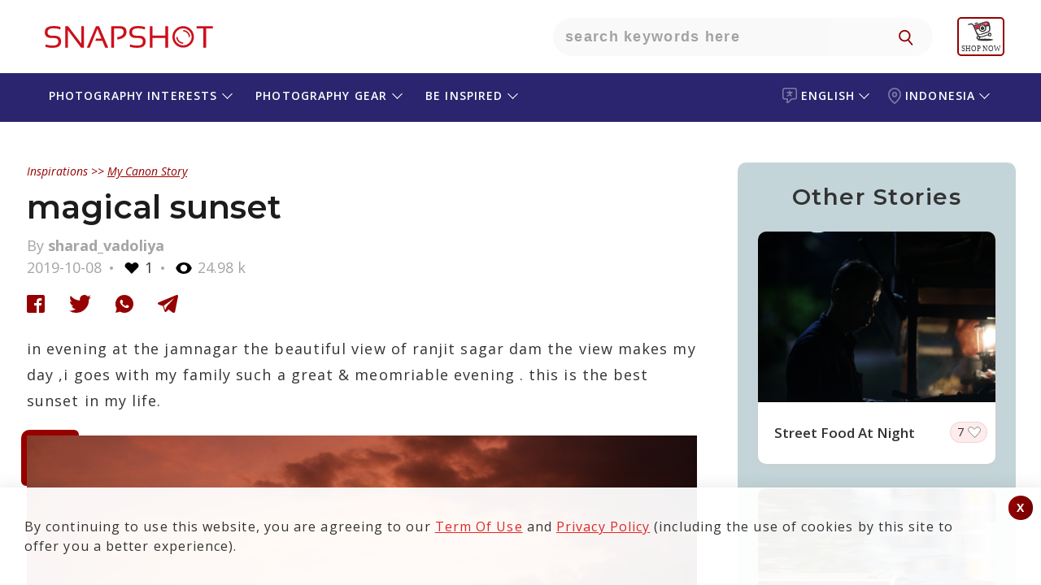

--- FILE ---
content_type: text/html; charset=UTF-8
request_url: https://snapshot.canon-asia.com/id/eng/mystory/view/1351-magical-sunset
body_size: 23523
content:

    <!DOCTYPE html PUBLIC "-//W3C//DTD XHTML 1.0 Transitional//EN" "http://www.w3.org/TR/xhtml1/DTD/xhtml1-transitional.dtd">
    <html xmlns="http://www.w3.org/1999/xhtml" lang="eng" site="id" >

    <head>
        <title>magical sunset</title>
        <script>
        function setWithExpiry(key, value, ttl) {
            const now = new Date()

            // `item` is an object which contains the original value
            // as well as the time when it's supposed to expire
            const item = {
                value: value,
                expiry: now.getTime() + ttl,
            }
            localStorage.setItem(key, JSON.stringify(item))
        }

        function getWithExpiry(key) {
            const itemStr = localStorage.getItem(key)

            // if the item doesn't exist, return null
            if (!itemStr) {
                return null
            }

            const item = JSON.parse(itemStr)
            const now = new Date()

            // compare the expiry time of the item with the current time
            if (now.getTime() > item.expiry) {
                // If the item is expired, delete the item from storage
                // and return null
                localStorage.removeItem(key)
                return null
            }
            return item.value
        }
        </script>

        
            <!--
                                                                                                                                                                    Start of global snippet: Please do not remove
                                                                                                                                                                Place this snippet between the <head> and </head> tags on every page of your site.
                                                                                                                                                                        -->


            <script type='text/javascript'>
                window.__lo_site_id = 139842;

                (function() {
                    var wa = document.createElement('script');
                    wa.type = 'text/javascript';
                    wa.async = true;
                    wa.src = 'https://d1hjkbq40fs2x4.cloudfront.net/prod/js/w.js';
                    var s = document.getElementsByTagName('script')[0];
                    s.parentNode.insertBefore(wa, s);
                })();
            </script>
            <!-- Global site tag (gtag.js) - Google Marketing Platform -->
            <script async src="https://www.googletagmanager.com/gtag/js?id=DC-8014638"></script>
            <script>
                window.dataLayer = window.dataLayer || [];

                function gtag() {
                    dataLayer.push(arguments);
                }
                gtag('js', new Date());

                gtag('config', 'DC-8014638');
            </script>

            <script async src="https://www.googletagmanager.com/gtag/js?id=AW-772237317"></script>


            <!-- End of global snippet: Please do not remove -->


        
        
            <script type="text/javascript">
                /****** Google Analytics Code ******/
                (function(i, s, o, g, r, a, m) {
                    i['GoogleAnalyticsObject'] = r;
                    i[r] = i[r] || function() {
                        (i[r].q = i[r].q || []).push(arguments)
                    }, i[r].l = 1 * new Date();
                    a = s.createElement(o),
                        m = s.getElementsByTagName(o)[0];
                    a.async = 1;
                    a.src = g;
                    m.parentNode.insertBefore(a, m)
                })(window, document, 'script', 'https://www.google-analytics.com/analytics.js', 'ga');
                ga('create', 'UA-72944232-1', 'auto');
                ga('require', 'GTM-KTTWVL6');
                ga('require', 'linkid');
                // ga('send', 'pageview');
                /****** End Google Analytics Code ******/
                /****** Google Optimizer Code ******/
                (function(a, s, y, n, c, h, i, d, e) {
                    s.className += ' ' + y;
                    h.end = i = function() {
                        s.className = s.className.replace(RegExp(' ?' + y), '')
                    };
                    (a[n] = a[n] || []).hide = h;
                    setTimeout(function() {
                        i();
                        h.end = null
                    }, c);
                })(window, document.documentElement,
                    'async-hide', 'dataLayer', 2000, {
                        'GTM-5G49TV4': true,
                    })
                /****** End Google Optimizer Code ******/
            </script>
<!-- Google Tag Manager -->
<script>
                (function(w, d, s, l, i) {
                    w[l] = w[l] || [];
                    w[l].push({
                        'gtm.start': new Date().getTime(),
                        event: 'gtm.js'
                    });
                    var f = d.getElementsByTagName(s)[0],
                        j = d.createElement(s),
                        dl = l != 'dataLayer' ? '&l=' + l : '';
                    j.async = true;
                    j.src =
                        'https://www.googletagmanager.com/gtm.js?id=' + i + dl;
                    f.parentNode.insertBefore(j, f);
                })(window, document, 'script', 'dataLayer', 'GTM-MSBV36B');
            </script>
<!-- End Google Tag Manager -->
        
        
        <script type="text/javascript">
            /******* iframe  killer start*********/
            /* break us out of any containing iframes */
            if (top != self) {
                //top.location.replace(self.location.href);
                window.stop(); //works in all browsers but IE
                if ($.browser.msie) {
                    document.execCommand("Stop");
                }; //works in IE,

            }
            /******* iframe  killer start*********/
        </script>



                    
            <meta name="robots" content="index, follow"/>
            <meta name="robots" content="https://snapshot.canon-asia.com/id/eng/mystory/view/1351-magical-sunset">
            <meta name="google-site-verification" content="5DZicNl05wqXvDwDyG8j-0NvCJPA1QsdhYG45Z6ENIg" />
            

    <meta http-equiv="Content-Type" content="text/html; charset=UTF-8" />
    
    <meta name="title" content="magical sunset" />
    <meta name="description" content="in evening at the jamnagar the beautiful view of ranjit sagar dam the view makes my day ,i goes with my family such a great & meomriable evening . this is the best sunset in my life." />
    <meta name="keywords" content="Canon,Canon Asia,Snapshot,Camera,Stories,Articles,Photography,Photographer,article,happenings,people,photo,products,tips,tutorials,view,powershot,camera" />
    <meta name="viewport" content="width=device-width, initial-scale=1, maximum-scale=1, user-scalable=no">
   
        <meta http-equiv="Cache-control" content="public" />
    <meta property="og:type" content="mystory" />
    <meta itemprop="og:headline" content="magical sunset" />
    <meta property="og:title" content="magical sunset" />
    <meta property="og:url" content="https://snapshot.canon-asia.com/id/eng/mystory/view/1351-magical-sunset" />
    <meta property="og:site_name" content="SNAPSHOT - Canon Singapore Pte. Ltd." />
    <meta property="og:description" content="in evening at the jamnagar the beautiful view of ranjit sagar dam the view makes my day ,i goes with my family such a great & meomriable evening . this is the best sunset in my life." />
    <meta property="og:image" content="https://d1hjkbq40fs2x4.cloudfront.net/2019-10-08/files/1570511310.JPG" />
    <meta itemprop="og:description" content="in evening at the jamnagar the beautiful view of ranjit sagar dam the view makes my day ,i goes with my family such a great & meomriable evening . this is the best sunset in my life." />
    <meta property="fb:admins" content="721780134" />
    <meta property="fb:admins" content="790575363" />
    <meta property="fb:app_id" content="614303938723404" />

  
        <link rel="apple-touch-icon-precomposed" sizes="57x57" href="https://d1hjkbq40fs2x4.cloudfront.net/2018-05-25/files/apple-icon-180x180.png" />
        <link rel="apple-touch-icon-precomposed" sizes="72x72" href="https://d1hjkbq40fs2x4.cloudfront.net/2018-05-25/files/apple-icon-180x180.png" />
        <link rel="apple-touch-icon-precomposed" sizes="114x114" href="https://d1hjkbq40fs2x4.cloudfront.net/2018-05-25/files/apple-icon-180x180.png" />
        <link rel="apple-touch-icon-precomposed" sizes="144x144" href="https://d1hjkbq40fs2x4.cloudfront.net/2018-05-25/files/apple-icon-180x180.png" />
        
                <meta name="theme-color" content="#CC0000">

        <link rel="alternate" href="https://snapshot.canon-asia.com/id/eng/mystory/view/1351-magical-sunset" hreflang="eng" />
        <link rel="canonical" href="https://snapshot.canon-asia.com/id/eng/mystory/view/1351-magical-sunset" />
        <link rel="icon" href="https://d1hjkbq40fs2x4.cloudfront.net/2018-05-25/files/apple-icon-180x180.png" sizes="96x96" type="image/png" />
        


        <link href="https://d1hjkbq40fs2x4.cloudfront.net/prod/css/all.revamp.min.css?v=1.2" rel="stylesheet">                <link href="https://d1hjkbq40fs2x4.cloudfront.net/prod/css/select2.min.css" rel="stylesheet" />

                        <style>
                    .async-hide {
                        opacity: 0 !important
                    }
                </style>

                                
    </head>

    <body>
    <div id="fb-root"></div>
                <!-- Google Tag Manager (noscript) -->
            <noscript><iframe src="https://www.googletagmanager.com/ns.html?id=GTM-MSBV36B" height="0" width="0" style="display:none;visibility:hidden"></iframe></noscript>
            <!-- End Google Tag Manager (noscript) -->
            
    
    


    <!-- Facebook Pixel Code -->
    <!--    <script>-->
    <!--        ! function(f, b, e, v, n, t, s) {-->
    <!--            if (f.fbq)-->
    <!--                return;-->
    <!--            n = f.fbq = function() {-->
    <!--                n.callMethod ?-->
    <!--                    n.callMethod.apply(n, arguments) : n.queue.push(arguments)-->
    <!--            };-->
    <!--            if (!f._fbq)-->
    <!--                f._fbq = n;-->
    <!--            n.push = n;-->
    <!--            n.loaded = !0;-->
    <!--            n.version = '2.0';-->
    <!--            n.queue = [];-->
    <!--            t = b.createElement(e);-->
    <!--            t.async = !0;-->
    <!--            t.src = v;-->
    <!--            s = b.getElementsByTagName(e)[0];-->
    <!--            s.parentNode.insertBefore(t, s)-->
    <!--        }(window, document, 'script',-->
    <!--            'https://connect.facebook.net/en_US/fbevents.js');-->
    <!--        fbq('init', '170285243821556');-->
    <!--        fbq('track', 'PageView');-->
    <!--        fbq('track', 'ViewContent');-->
    <!--    </script>-->
    <!--    <noscript><img height="1" width="1" style="display:none" src="https://www.facebook.com/tr?id=170285243821556&ev=PageView&noscript=1" /></noscript>-->
    <!-- End Facebook Pixel Code -->




            <!-- Facebook Pixel Code New-->
	<script>
            ! function(f, b, e, v, n, t, s) {
                if (f.fbq)
                    return;
                n = f.fbq = function() {
                    n.callMethod ?
                        n.callMethod.apply(n, arguments) : n.queue.push(arguments)
                };
                if (!f._fbq)
                    f._fbq = n;
                n.push = n;
                n.loaded = !0;
                n.version = '2.0';
                n.queue = [];
                t = b.createElement(e);
                t.async = !0;
                t.src = v;
                s = b.getElementsByTagName(e)[0];
                s.parentNode.insertBefore(t, s)
            }(window, document, 'script',
                'https://connect.facebook.net/en_US/fbevents.js');
            fbq('init', '1896218977122505');
            fbq('track', 'PageView');
            fbq('track', 'ViewContent');
        </script>
        <noscript>
            <img height="1" width="1" src="https://www.facebook.com/tr?id=1896218977122505&ev=PageView&noscript=1" />
        </noscript>

        <!-- End Facebook Pixel Code New-->
        <!-- Meta Pixel Code -->
        <script>
            !function(f,b,e,v,n,t,s)
            {
                if(f.fbq)return;n=f.fbq=function(){n.callMethod?n.callMethod.apply(n,arguments):n.queue.push(arguments)};
                if(!f._fbq)f._fbq=n;n.push=n;n.loaded=!0;n.version='2.0';
                n.queue=[];t=b.createElement(e);t.async=!0;
                t.src=v;s=b.getElementsByTagName(e)[0];
                s.parentNode.insertBefore(t,s)
            }(window, document,'script','https://connect.facebook.net/en_US/fbevents.js');
            fbq('init', '1869238773509025');
            fbq('track', 'PageView');
        </script>
        <noscript><img height="1" width="1" style="display:none" src="https://www.facebook.com/tr?id=1869238773509025&ev=PageView&noscript=1"/></noscript>
            <!-- End Meta Pixel Code -->
        

    <script type="text/javascript">
        var articles = [];

        var key = "abcdefghijklmnopqrstuvw8";
        var baseurl = "https://snapshot.canon-asia.com";
        var basecountryabbre = "id";
        var basecountry = "Indonesia";
        var basecountryid = "4";
        var baselang = "eng";
        var baselangid = "1";
        var removeLabel = "Remove";
        var browseLabel = "Browse";
        var saveLabel = "Save";
        var savedLabel = "Saved";
        var shareLabel = "Shares";
        var sharelab = "Share";
        var articleSlug = "1351-magical-sunset";
        var pokemontitle = "Do you love travel, adventure, Pokémon and taking selfies? This is the perfect contest for you! Join the #EOSM10Adventure Challenge now!";
        var sharecontentpokemon = "Your perfect adventure buddy. #toytravel #EOSM10adventure";
        var pokegal1Label = "There are no images to show";
        var pokegal2Label = "Watch this space for";
        var pokegal3Label = "submissions";
        var pokegal4Label = "Start submitting your entries now to qualify for the EOS M10 Adventure Challenge.";
        var pokegal5Label = "";
        var nouser = "No User exists!";
        var sharecontentpokemont = "Your perfect adventure buddy";
        var likeLabel = "Like";
        var likesLabel = "Likes";
        var nextvideosLabel = "Next Videos";
        var previousvideosLabel = "Previous Videos";
        var unlikeLabel = "Unlike";
        var CookiesClearedTxt = "It seems that you have cleared your cache and cookies. This page will refresh once you click \"OK\"";

        var fbLabel = " Facebook";
        var twLabel = "Twitter";
        var gpLabel = "Google Plus";
        var wtLabel = "WhatsApp";
        var descerror = "Description is mandatory.";
        var charcountgallery = "Characters left";
        var descpgallery = "Start writing your versatile fashion tip and stand a chance to win a Canon EOS M100 camera.";
        var ppaswLabel = "Please enter Password";
        var ptandcLabel = "Please accept the terms and conditions";
        var artcamp_likes = "1276";
        var fb_app_id = "614303938723404";
        var playlist = "PL-EgEP2R4122MuWTcAlr81n02w4cG1oy1";
        var userid = 0;
        var isGuest = true;
       var s3baseurl = "https://d1hjkbq40fs2x4.cloudfront.net/";
    </script>    <script src="https://d1hjkbq40fs2x4.cloudfront.net/prod/js/jquery-3.6.0.min.js" type="text/javascript" data-pagespeed-no-defer></script>
    <script src="https://d1hjkbq40fs2x4.cloudfront.net/prod/js/jquery-ui.min.js" type="text/javascript" data-pagespeed-no-defer></script>
    <script type="text/javascript" src="https://d1hjkbq40fs2x4.cloudfront.net/prod/js/slick.min.js"></script>

        <script src="https://d1hjkbq40fs2x4.cloudfront.net/prod/js/imgslide.js" type="text/javascript"></script>
    <script src="https://d1hjkbq40fs2x4.cloudfront.net/prod/js/youtubeapi.js" type="text/javascript"></script>

        <script src="https://d1hjkbq40fs2x4.cloudfront.net/prod/js/select2.min.js"></script>
    <script async src="https://www.tiktok.com/embed.js"></script>
    <script async src="//www.instagram.com/embed.js"></script>
            <script src="https://d1hjkbq40fs2x4.cloudfront.net/prod/js/mystory-filter.js" type="text/javascript"></script>
    
    
    <div class='_reW1 quizActionBar  _pg_level_enthusiast  _maintaines_sticky' id="myAppMain">
                        
        <!--        <div class="_maintaines">Scheduled Maintenance: Some services on SNAPSHOT may not be available on 28 July 2019 from 1am to 4am. We apologise for any inconvenience caused.</div>-->
        <div class="loaderSmooth full-load" id="loaderSmooth" style="display: block;">
            <div class="uil-ripple-css" style="-webkit-transform:scale(0.6)">
                <div></div>
                <div></div>
            </div>
        </div>

        
<div class="her0_search text-center" id="header-search">
    <div class="_reW1__inner">
        <div class="her0_search__logo">
            <a href="/id/eng"
               class="_headerRew1__inner__ma1n__1ogo__link" title="SNAPSHOT">
                <svg class="snapshot-icon" xmlns="http://www.w3.org/2000/svg" width="231" height="50"
                     viewBox="0 0 231 50">
                    <g transform="translate(-99 -32)">
                        <g transform="translate(99 32)" fill="#fff" stroke="#707070" stroke-width="1" opacity="0">
                            <rect width="231" height="50" stroke="none"/>
                            <rect x="0.5" y="0.5" width="230" height="49" fill="none"/>
                        </g>
                        <g transform="translate(93.174 28.191)">
                            <g transform="translate(15.826 15.809)">
                                <path
                                        d="M16.756,41.6V38.445a26.755,26.755,0,0,0,9.018,1.485q6.848,0,6.846-5.012,0-4.264-5.047-4.264H24.161q-8.337,0-8.335-7.237,0-7.608,10.671-7.608a32.063,32.063,0,0,1,8.627,1.111v3.158A24.466,24.466,0,0,0,26.5,18.593q-7.235,0-7.237,4.824,0,4.264,4.9,4.267h3.412q8.481,0,8.481,7.234,0,7.8-10.279,7.8A34.919,34.919,0,0,1,16.756,41.6"
                                        transform="translate(-15.826 -15.809)" fill="#cc101b"/>
                            </g>
                            <path
                                    d="M33.112,42.469V15.935h3.433L52.779,37.31V15.935h3.248V42.469H52.594L36.36,20.908v21.56Z"
                                    transform="translate(7.95 0.058)" fill="#cc101b"/>
                            <path
                                    d="M54.848,42.469H51.286L62.55,15.935h3.8L77.669,42.469h-3.8l-3.433-8.351H61.659l.947-2.78h6.678L64.331,19.312Z"
                                    transform="translate(16.309 0.058)" fill="#cc101b"/>
                            <g transform="translate(97.598 15.809)">
                                <path
                                        d="M71.837,42.469V15.935H82.6q8.124,0,8.127,7.107,0,7.739-11.114,9.444l-.705-2.9q8.162-1.2,8.162-6.4,0-4.413-4.786-4.415H75.271V42.469Z"
                                        transform="translate(-71.837 -15.751)" fill="#cc101b"/>
                                <path
                                        d="M87.927,41.6V38.445a26.755,26.755,0,0,0,9.018,1.485q6.848,0,6.846-5.012,0-4.264-5.047-4.264H95.331Q87,30.654,87,23.417q0-7.608,10.671-7.608A32.071,32.071,0,0,1,106.3,16.92v3.158a24.472,24.472,0,0,0-8.627-1.485q-7.235,0-7.237,4.824,0,4.264,4.9,4.267h3.412q8.484,0,8.481,7.234,0,7.8-10.279,7.8A34.919,34.919,0,0,1,87.927,41.6"
                                        transform="translate(-64.864 -15.809)" fill="#cc101b"/>
                            </g>
                            <path
                                    d="M104.283,42.469V15.935h3.433v11.69H123.4V15.935h3.43V42.469H123.4V30.408H107.717v12.06Z"
                                    transform="translate(40.684 0.058)" fill="#cc101b"/>
                            <path d="M163.813,15.935v2.784h-8.351v23.75h-3.43V18.719h-8.351V15.935Z"
                                  transform="translate(58.804 0.058)" fill="#cc101b"/>
                            <g transform="translate(172.819 15.993)">
                                <path
                                        d="M136.575,18.61a10.539,10.539,0,1,0,10.541,10.538A10.578,10.578,0,0,0,136.575,18.61m0,23.75A13.212,13.212,0,1,1,149.79,29.147,13.227,13.227,0,0,1,136.575,42.36"
                                        transform="translate(-123.361 -15.935)" fill="#cc101b"/>
                                <path
                                        d="M140.976,27.682a8.574,8.574,0,0,0-8.564-8.561v1.733a6.858,6.858,0,0,1,6.831,6.828Z"
                                        transform="translate(-119.198 -14.47)" fill="#cc101b"/>
                                <path
                                        d="M126.548,24.984a8.573,8.573,0,0,0,8.564,8.561V31.814a6.859,6.859,0,0,1-6.831-6.83Z"
                                        transform="translate(-121.895 -11.773)" fill="#cc101b"/>
                            </g>
                        </g>
                    </g>
                </svg>
            </a>
        </div>
        <div class="Only-TabtMob-Bg-search">
            <div class="her0_search__inner__search">
                <input type="text" class="her0_search__inner__search__input search-put"
                       placeholder="Search keywords here">
                <button type="button" class="her0_search__inner__search__ic" id="navSearch"
                        aria-hidden="true"></button>
            </div>
        </div>
        <div class="her0_search__mobileSearchIcon">
            <img src="https://d1hjkbq40fs2x4.cloudfront.net/2021-09-08/files/icon-search-link.svg" alt="search-icon" />
        </div>

                    <div class="her0_search__userLogin hide">
                <div class="her0_search__userProfile"></div>
                <div class="her0_search__loginDropdown">
                    <p class="her0_search__loginDropdown_p">
                        Discover your photographic vision with SNAPSHOT, a growing community in South and Southeast Asia.    
                    </p>
                    <p class="her0_search__loginDropdown_p">
                        Learn the best ways to create amazing images and videos, share your works with the community and be inspired by our community.                    </p>
                    <p class="her0_search__loginDropdown_p">
                        Please note that SNAPSHOT account based features and services are ONLY available to citizens and/or legal residents of selected countries/regions in South and Southeast Asia.                    </p>
                    <a class="her0_search__loginDropdown__butt0n" href="/" title="LOGIN / SIGN UP"
                       onclick="redirectToLoginScreen(event)">LOGIN/SIGN UP</a>
                </div>
            </div>
            <div class="_headerRew1__inner__ma1n__menu-rT_login-mobile hide">
                <a href="#" onclick="redirectToLoginScreen(event)">
                    <img class="_headerRew1__inner__ma1n__menu-rT_login-mobile_img"
                        src="https://d1zx1iz5dpsbtu.cloudfront.net/2021-08-12/files/Login_CTA.svg"
                            alt="user login" title="user login"/>
                </a>
            </div>
            <div class="header__shopnow__logo">
                <a href="https://shop.sg.canon/?utm_source=snapshot+header&utm_medium=referral" target="_blank">
                    <img src="https://d1hjkbq40fs2x4.cloudfront.net/2025-07-23/files/eshop-shopnow-logo.svg" width="48" />
                </a>
            </div>
            <div class="header__whereToBuy__logo" id="where_to_buy">
                <a href="https://asia.canon/en/consumer/buy?utm_source=snapshot+header&utm_medium=referral" target="_blank">
                    <img id="where_to_buy_image" src="https://d1hjkbq40fs2x4.cloudfront.net/2025-07-28/files/where-to-buy-en.png" width="60" />
                </a>
            </div>
            </div>
</div>
    <div id="filterpopup" class="_sortBy _batch2">
        <a href="javascript:void()" class="_close-ic"></a>
        <div class="_sortBy-inner">
            <div class="_action-head-main">
                <div class="_action-head">
                    <h1 class="_title">Find what you are looking for</h1>
                    <div class="_action-head__mobile-header-search">
                                                <input type="text" class="_action-head__mobile-header-search-input"
                               data-search="18" onkeypress="searchmystory(event)" id="mystory_search"
                               placeholder="Type keywords here"
                               value="">
                        <a href="javascript:void(0)"
                           class="_reW1__butt0n" id="search-btn">SEARCH</a>
                    </div>
                    <div class="_action-head__mobile-header-search-button">
                        <a href="javascript:void(0)"
                           class="_reW1__butt0n searchbutton">SEARCH</a>
                    </div>
                    <div class="_ss_search _suggestView" id="_suggestView" style="display: none;">
                        <div class="_sugg-inner"></div>
                    </div>
                </div>
            </div>
            <h2 class="_sub-title_searchTitle searchTitle" id="all_block_format_title">or select camera & lens settings</h2>
            <h2 class="_reW1__t1tle"> </h2>

            <div class="_acc0rdi0nAll">
                <h3 class="accordion-toggle accordion-toggle_sort"
                    style="background-image: url('https://d1hjkbq40fs2x4.cloudfront.net/2019-05-12/files/camera.jpg')">
            <span>
                Camera            </span>
                    <i class="arrow arrowDown"></i>
                </h3>
                <div class="accordion-content accordion-content_sort  default">
                    <div class="_rep-one">
                        <form class="" action="/">
                            <div class="_sort-form _flex-parent">
                                <button disabled type="submit" class="_sort-form__btn">
                                </button>
                                <div class="_sort-form__input">
                                    <input type="text" class="camodelsearch" id="modelsearch2" name="search"
                                           data-search="12">
                                </div>

                                <i id="sr-ar-btn-12" class="_sort-form__downArrow"></i>
                                <i id="sr-clear-bt-12" onclick="searchclear(this)" data-clr="2"
                                   class="_sort-form__clear hide">Clear</i>

                            </div>

                            <div class="_sort-form__selectNremove _flex-parent" id="camsel">
                                <!--                 <span class="_sort-form__selected _last">
                                                <small>Eos 1300</small> <i class="_last__count">87</i>
                                                </span>-->
                            </div>
                        </form>
                    </div>
                    <div class="_rep-two _flex-parent" id="cammodel">

                    </div>
                    <nav aria-label="Page navigation example">
                        <ul class="_pag1nati0n_list" id="cammodel_pagination" style="display: block;">

                        </ul>
                    </nav>

                </div>
                <h3 class="accordion-toggle accordion-toggle_sort"
                    style="background-image: url('https://d1hjkbq40fs2x4.cloudfront.net/2019-05-12/files/lens.jpg')">
            <span>
                Lens            </span>
                    <i class="arrow arrowDown"></i>
                </h3>
                <div class="accordion-content accordion-content_sort default">
                    <div class="_rep-one">
                        <form class="" action="/">
                            <div class="_sort-form _flex-parent">
                                <button disabled type="submit" class="_sort-form__btn">
                                </button>
                                <div class="_sort-form__input">
                                    <input type="text" name="search" class="camodelsearch" id="modelsearch4"
                                           data-search="14">
                                </div>

                                <i id="sr-ar-btn-14" class="_sort-form__downArrow"></i>
                                <i id="sr-clear-bt-14" onclick="searchclear(this)" data-clr="4"
                                   class="_sort-form__clear hide">Clear</i>
                            </div>

                            <div class="_sort-form__selectNremove _flex-parent" id="lenssel">

                            </div>
                        </form>
                    </div>
                    <div class="_rep-two _flex-parent" id="lens">

                    </div>
                    <nav aria-label="Page navigation example">
                        <ul class="_pag1nati0n_list" id="lens_pagination" style="display: block;">

                        </ul>
                    </nav>
                </div>
                <h3 class="accordion-toggle accordion-toggle_sort hide"
                    style="background-image: url('https://d1hjkbq40fs2x4.cloudfront.net/2019-05-12/files/aperture.jpg')">
            <span>
                Aperture
            </span>
                    <i class="arrow arrowDown"></i>
                </h3>
                <div class="accordion-content accordion-content_sort default">
                    <div class="_rep-one">
                        <form class="" action="/">
                            <div class="_sort-form _flex-parent">
                                <button disabled type="submit" class="_sort-form__btn">
                                </button>
                                <div class="_sort-form__input">
                                    <input type="text" name="search" class="camodelsearch" id="modelsearch3"
                                           data-search="13">
                                </div>

                                <i id="sr-ar-btn-13" class="_sort-form__downArrow"></i>
                                <i id="sr-clear-bt-13" onclick="searchclear(this)" data-clr="3"
                                   class="_sort-form__clear hide">Clear</i>
                            </div>

                            <div class="_sort-form__selectNremove _flex-parent" id="aptsel">

                            </div>
                        </form>
                    </div>
                    <div class="_rep-two _flex-parent" id="apeature">

                    </div>
                    <nav aria-label="Page navigation example">
                        <ul class="_pag1nati0n_list" id="aperture_pagination" style="display: block;">

                        </ul>
                    </nav>
                </div>
                <h3 class="accordion-toggle accordion-toggle_sort hide"
                    style="background-image: url('https://d1hjkbq40fs2x4.cloudfront.net/2019-05-12/files/shutter-speed.jpg')">
            <span>
                Shutter Speed
            </span>
                    <i class="arrow arrowDown"></i>
                </h3>
                <div class="accordion-content accordion-content_sort default">
                    <div class="_rep-one">
                        <form class="" action="/">
                            <div class="_sort-form _flex-parent">
                                <button disabled type="submit" class="_sort-form__btn">
                                </button>
                                <div class="_sort-form__input">
                                    <input type="text" name="search" class="camodelsearch" id="modelsearch6"
                                           data-search="16">
                                </div>

                                <i id="sr-ar-btn-16" class="_sort-form__downArrow"></i>
                                <i id="sr-clear-bt-16" onclick="searchclear(this)" data-clr="6"
                                   class="_sort-form__clear hide">Clear</i>
                            </div>

                            <div class="_sort-form__selectNremove _flex-parent" id="shuttersel">

                            </div>
                        </form>
                    </div>
                    <div class="_rep-two _flex-parent" id="shutter">

                    </div>
                    <nav aria-label="Page navigation example">
                        <ul class="_pag1nati0n_list" id="shutter_pagination" style="display: block;">

                        </ul>
                    </nav>
                </div>
                <h3 class="accordion-toggle accordion-toggle_sort hide"
                    style="background-image: url('https://d1hjkbq40fs2x4.cloudfront.net/2019-05-12/files/iso.jpg')">
            <span>
                ISO
            </span>
                    <i class="arrow arrowDown"></i>
                </h3>
                <div class="accordion-content accordion-content_sort default">
                    <div class="_rep-one">
                        <form class="" action="/">
                            <div class="_sort-form _flex-parent">
                                <button disabled type="submit" class="_sort-form__btn">
                                </button>
                                <div class="_sort-form__input">
                                    <input type="text" name="search" class="camodelsearch" id="modelsearch5"
                                           data-search="15">
                                </div>

                                <i id="sr-ar-btn-15" class="_sort-form__downArrow"></i>
                                <i id="sr-clear-bt-15" onclick="searchclear(this)" data-clr="5"
                                   class="_sort-form__clear hide">Clear</i>
                            </div>

                            <div class="_sort-form__selectNremove _flex-parent" id="isosel">

                            </div>
                        </form>
                    </div>
                    <div class="_rep-two _flex-parent" id="iso">

                    </div>
                    <nav aria-label="Page navigation example">
                        <ul class="_pag1nati0n_list" id="iso_pagination" style="display: block;">

                        </ul>
                    </nav>
                </div>

                <h3 class="accordion-toggle accordion-toggle_sort hide"
                    style="background-image: url('https://d1hjkbq40fs2x4.cloudfront.net/2019-05-12/files/exposure-compensation.jpg')">
            <span>
                Exposure Compensation
            </span>
                    <i class="arrow arrowDown"></i>
                </h3>
                <div class="accordion-content accordion-content_sort default">
                    <div class="_rep-one">
                        <form class="" action="/">
                            <div class="_sort-form _flex-parent">
                                <button disabled type="submit" class="_sort-form__btn">
                                </button>
                                <div class="_sort-form__input">
                                    <input type="text" name="search" class="camodelsearch" id="modelsearch7"
                                           data-search="17">
                                </div>

                                <i id="sr-ar-btn-17" class="_sort-form__downArrow"></i>
                                <i id="sr-clear-bt-17" onclick="searchclear(this)" data-clr="7"
                                   class="_sort-form__clear hide">Clear</i>
                            </div>

                            <div class="_sort-form__selectNremove _flex-parent" id="exposel">

                            </div>
                        </form>
                    </div>
                    <div class="_rep-two _flex-parent" id="expo">

                    </div>
                    <nav aria-label="Page navigation example">
                        <ul class="_pag1nati0n_list" id="expo_pagination" style="display: block;">

                        </ul>
                    </nav>
                </div>
            </div>

            <div class="_action-tale">
                <a href="javascript:void(0)" class="_reW1__butt0n" id="clearall"
                   title="Format">Clear All</a>
                <a href="javascript:void(0)" class="_reW1__butt0n" id="submitfilter"
                   title="APPLY">APPLY</a>
            </div>
        </div>
    </div>
<div class="_header-eosWorld-main">
    <!-- header Block starts  -->
    <div class="_headerRew1 _header-snapshot-sub">
        <div class="_headerRew1__inner">
            <div class="_headerRew1__inner__ma1n" id="mobile-header-inner">

                <div class="_headerRew1__inner__ma1n__hamburgerMenu">
                    <div class="_headerRew1__inner__ma1n__hamburgerMenu__menuIcon">
                        <div class="_headerRew1__inner__ma1n__hamburgerMenu__menuIcon__bar1"></div>
                        <div class="_headerRew1__inner__ma1n__hamburgerMenu__menuIcon__bar3"></div>
                        <div class="_headerRew1__inner__ma1n__hamburgerMenu__menuIcon__bar2"></div>
                    </div>
                </div>

                <div class="_headerRew1__inner__ma1n__menu-cT">
                    <ul class="_headerRew1__inner__ma1n__menu-cT__list p-R __lang _acc0rdi0n_1">
                                                    <li class="_headerRew1__inner__ma1n__menu-cT__list__iteams" data-tag="lang">
                                <a href="javascript:void(0);" data-event-id="language_selector"
                                   class="_headerRew1__inner__ma1n__menu-cT__list__iteams__link accordion-toggle_1"
                                   data-event-var1="Language Selector" data-event-var2="Change Language"
                                   id="header-menu4">
                                    <svg class="language-icon" xmlns="http://www.w3.org/2000/svg" width="18.021"
                                         height="19.085" viewBox="0 0 18.021 19.085">
                                        <g transform="translate(-5.1 -2.5)" opacity="0.4">
                                            <g transform="translate(5.1 2.5)">
                                                <path class="language-icon-path"
                                                      d="M20.091,2.5H8.13A3.041,3.041,0,0,0,5.1,5.53V14.14a3.041,3.041,0,0,0,3.03,3.03h2.448a7.954,7.954,0,0,1-.5,2.388,1.493,1.493,0,0,0,.421,1.666,1.425,1.425,0,0,0,.943.361,1.6,1.6,0,0,0,.722-.181A16.181,16.181,0,0,0,16.7,17.19h3.392a3.041,3.041,0,0,0,3.03-3.03V5.53A3.028,3.028,0,0,0,20.091,2.5Zm1.525,11.64a1.5,1.5,0,0,1-1.505,1.505H16.318a.77.77,0,0,0-.6.3,16.983,16.983,0,0,1-4.234,4.134,9.388,9.388,0,0,0,.6-3.713.755.755,0,0,0-.763-.722H8.11A1.5,1.5,0,0,1,6.605,14.14V5.53A1.5,1.5,0,0,1,8.11,4.025H20.091A1.5,1.5,0,0,1,21.6,5.53V14.14Z"
                                                      transform="translate(-5.1 -2.5)" fill="#fff"/>
                                                <path class="language-icon-path"
                                                      d="M38.163,20.986H35.975V19.963a.762.762,0,0,0-.763-.763.775.775,0,0,0-.763.763v1.023H32.263a.763.763,0,1,0,0,1.525h3.311a13.534,13.534,0,0,1-3.392,2.81.759.759,0,0,0-.3,1.023.8.8,0,0,0,.662.4.619.619,0,0,0,.361-.1,15.976,15.976,0,0,0,2.147-1.485l1.726,1.4a.719.719,0,0,0,.482.181.742.742,0,0,0,.582-.281.76.76,0,0,0-.1-1.064l-1.565-1.284a7.811,7.811,0,0,0,1.2-1.605h.783a.763.763,0,0,0,0-1.525Z"
                                                      transform="translate(-26.202 -15.849)" fill="#fff"/>
                                            </g>
                                        </g>
                                    </svg>
                                    <span class="-mobile-text-show">language - </span>
                                    English                                                                            <span class="arrowIcon-rightMenu" id="rotate-mobile-arrow"></span>
                                                                    </a>
                                <ul class='_headerRew1__inner__ma1n__menu-cT__list__iteams__subList accordion-content_1' id='menu-nav4'><li class='_headerRew1__inner__ma1n__menu-cT__list__iteams__subList__subIteams'><a class='_headerRew1__inner__ma1n__menu-cT__list__iteams__subList__subIteams__subLink' href="https://snapshot.canon-asia.com/id/indo/mystory/view/1351-magical-sunset"  title='bahasa indonesia'>bahasa indonesia</a></li></ul>                            </li>
                        
                                                    <li class="_headerRew1__inner__ma1n__menu-cT__list__iteams" data-tag="cntr">
                                <a href="javascript:void(0);" id="header-menu5" data-event-id="country_selector"
                                   class="_headerRew1__inner__ma1n__menu-cT__list__iteams__link accordion-toggle_1"
                                   data-event-var1="Country Selector" data-event-var2="Change Country"
                                   title="INDONESIA">
                                    <svg class="location-icon" xmlns="http://www.w3.org/2000/svg" width="16.188"
                                         height="19.5" viewBox="0 0 16.188 19.5">
                                        <g transform="translate(-10.25 -2.07)" opacity="0.4">
                                            <path class="location-icon-path"
                                                  d="M18.344,21.32a.6.6,0,0,1-.332-.1,24.187,24.187,0,0,1-3.727-3.235c-2.512-2.675-3.785-5.306-3.785-7.82a7.844,7.844,0,1,1,15.688,0c0,2.514-1.273,5.145-3.785,7.82a24.187,24.187,0,0,1-3.727,3.235A.6.6,0,0,1,18.344,21.32Zm0-17.872a6.692,6.692,0,0,0-6.652,6.716c0,4.631,5.262,8.807,6.652,9.828,1.39-1.023,6.652-5.2,6.652-9.828A6.692,6.692,0,0,0,18.344,3.448Z"
                                                  transform="translate(0)" fill="#fff"/>
                                            <path class="location-icon-path"
                                                  d="M18.344,21.57h0a.843.843,0,0,1-.471-.144l0,0A24.487,24.487,0,0,1,14.1,18.155c-2.556-2.722-3.853-5.411-3.853-7.991a8.094,8.094,0,1,1,16.188,0c0,2.58-1.3,5.269-3.853,7.991a24.488,24.488,0,0,1-3.766,3.268l0,0A.843.843,0,0,1,18.344,21.57Zm-.191-.558a.35.35,0,0,0,.381,0,23.986,23.986,0,0,0,3.686-3.2c2.467-2.626,3.717-5.2,3.717-7.649a7.594,7.594,0,1,0-15.188,0c0,2.449,1.251,5.023,3.717,7.649A23.987,23.987,0,0,0,18.153,21.013Zm.191-.711-.148-.109a24.089,24.089,0,0,1-3.89-3.6c-1.9-2.234-2.865-4.4-2.865-6.43a6.953,6.953,0,0,1,6.9-6.966h0a6.953,6.953,0,0,1,6.9,6.967c0,2.028-.964,4.19-2.865,6.425a24.178,24.178,0,0,1-3.89,3.6Zm0-16.6a6.452,6.452,0,0,0-6.4,6.465c0,1.911.924,3.966,2.745,6.107a23.544,23.544,0,0,0,3.657,3.411A23.631,23.631,0,0,0,22,16.266c1.822-2.142,2.745-4.2,2.745-6.1A6.453,6.453,0,0,0,18.344,3.7Z"
                                                  transform="translate(0)" fill="#fff"/>
                                            <path class="location-icon-path"
                                                  d="M37.682,32.615a3.032,3.032,0,1,1,3.012-3.032A3.032,3.032,0,0,1,37.682,32.615Zm0-4.873A1.841,1.841,0,1,0,39.5,29.582,1.841,1.841,0,0,0,37.682,27.741Z"
                                                  transform="translate(-19.338 -19.418)" fill="#fff"/>
                                            <path class="location-icon-path"
                                                  d="M37.662,32.865a3.283,3.283,0,1,1,.021,0Zm0-6.065a2.782,2.782,0,1,0,0,5.565h.018a2.782,2.782,0,0,0-.018-5.565Zm0,4.873a2.091,2.091,0,1,1,0-4.182h.023a2.091,2.091,0,0,1-.022,4.182Zm0-3.682a1.591,1.591,0,1,0,.018,0Z"
                                                  transform="translate(-19.338 -19.418)" fill="#fff"/>
                                        </g>
                                    </svg>
                                    <span class="-mobile-text-show">country -</span>
                                                                            indonesia                                                                        <span class="arrowIcon-rightMenu" id="rotate-mobile-arrow"></span>
                                </a>
                                <ul class='_headerRew1__inner__ma1n__menu-cT__list__iteams__subList accordion-content_1 default' id='menu-nav5'><li class='_headerRew1__inner__ma1n__menu-cT__list__iteams__subList__subIteams'><a class='_headerRew1__inner__ma1n__menu-cT__list__iteams__subList__subIteams__subLink' href="https://snapshot.canon-asia.com/eng/mystory/view/1351-magical-sunset"  title='REGIONAL' >regional</a></li><li class='_headerRew1__inner__ma1n__menu-cT__list__iteams__subList__subIteams'><a class='_headerRew1__inner__ma1n__menu-cT__list__iteams__subList__subIteams__subLink' href="https://snapshot.canon-asia.com/sg/eng/mystory/view/1351-magical-sunset"  title='SINGAPORE' >singapore</a></li><li class='_headerRew1__inner__ma1n__menu-cT__list__iteams__subList__subIteams'><a class='_headerRew1__inner__ma1n__menu-cT__list__iteams__subList__subIteams__subLink' href="https://snapshot.canon-asia.com/th/eng/mystory/view/1351-magical-sunset"  title='THAILAND' >thailand</a></li><li class='_headerRew1__inner__ma1n__menu-cT__list__iteams__subList__subIteams'><a class='_headerRew1__inner__ma1n__menu-cT__list__iteams__subList__subIteams__subLink' href="https://snapshot.canon-asia.com/vn/eng/mystory/view/1351-magical-sunset"  title='VIETNAM' >vietnam</a></li><li class='_headerRew1__inner__ma1n__menu-cT__list__iteams__subList__subIteams'><a class='_headerRew1__inner__ma1n__menu-cT__list__iteams__subList__subIteams__subLink' href="https://snapshot.canon-asia.com/tw/eng/mystory/view/1351-magical-sunset"  title='TAIWAN' >taiwan</a></li><li class='_headerRew1__inner__ma1n__menu-cT__list__iteams__subList__subIteams'><a class='_headerRew1__inner__ma1n__menu-cT__list__iteams__subList__subIteams__subLink' href="https://snapshot.canon-asia.com/my/eng/mystory/view/1351-magical-sunset"  title='MALAYSIA' >malaysia</a></li><li class='_headerRew1__inner__ma1n__menu-cT__list__iteams__subList__subIteams'><a class='_headerRew1__inner__ma1n__menu-cT__list__iteams__subList__subIteams__subLink' href="https://snapshot.canon-asia.com/in/eng/mystory/view/1351-magical-sunset"  title='INDIA' >india</a></li><li class='_headerRew1__inner__ma1n__menu-cT__list__iteams__subList__subIteams'><a class='_headerRew1__inner__ma1n__menu-cT__list__iteams__subList__subIteams__subLink' href="https://snapshot.canon-asia.com/ph/eng/mystory/view/1351-magical-sunset"  title='PHILIPPINES' >philippines</a></li></ul>                            </li>
                                            </ul>

                    <ul class="_headerRew1__inner__ma1n__menu-cT__list p-L">
                        <li class="_headerRew1__inner__ma1n__menu-cT__list__iteams">
                            <a href="javascript:void(0);"
                               class="_headerRew1__inner__ma1n__menu-cT__list__iteams__link active accordion-toggle_1"
                               id="header-menu1">
                                Photography Interests                                <span class="arrowIcon" id="rotate-arrow"></span> </a>
                            <div class="_headerRew1__inner__ma1n__menu-cT__list__iteams__subList"
                                 id="menu-nav1">
                                <ul class="_headerRew1__inner__ma1n__menu-cT__list__iteams__subList__section">
                                    <li class="_headerRew1__inner__ma1n__menu-cT__list__iteams__subList__subIteams"><a
                                                href="/id/eng/tips-n-tutorials/portrait-photography"
                                                class="_headerRew1__inner__ma1n__menu-cT__list__iteams__subList__subIteams__subLink ">Portraits</a>
                                    </li>
                                    <li class="_headerRew1__inner__ma1n__menu-cT__list__iteams__subList__subIteams"><a
                                                href="/id/eng/tips-n-tutorials/landscape-photography"
                                                class="_headerRew1__inner__ma1n__menu-cT__list__iteams__subList__subIteams__subLink ">Landscapes</a>
                                    </li>
                                    <li class="_headerRew1__inner__ma1n__menu-cT__list__iteams__subList__subIteams"><a
                                                href="/id/eng/tips-n-tutorials/wedding-photography"
                                                class="_headerRew1__inner__ma1n__menu-cT__list__iteams__subList__subIteams__subLink ">Wedding</a>
                                    </li>
                                </ul>
                                <ul class="_headerRew1__inner__ma1n__menu-cT__list__iteams__subList__section">
                                    <li class="_headerRew1__inner__ma1n__menu-cT__list__iteams__subList__subIteams"><a
                                                href="/id/eng/tips-n-tutorials/nature-wildlife-photography"
                                                class="_headerRew1__inner__ma1n__menu-cT__list__iteams__subList__subIteams__subLink ">Nature & Wildlife</a>
                                    </li>
                                    <li class="_headerRew1__inner__ma1n__menu-cT__list__iteams__subList__subIteams"><a
                                                href="/id/eng/tips-n-tutorials/street-photography"
                                                class="_headerRew1__inner__ma1n__menu-cT__list__iteams__subList__subIteams__subLink ">Street Photography</a>
                                    </li>
                                    <li class="_headerRew1__inner__ma1n__menu-cT__list__iteams__subList__subIteams"><a
                                                href="/id/eng/tips-n-tutorials/underwater-photography"
                                                class="_headerRew1__inner__ma1n__menu-cT__list__iteams__subList__subIteams__subLink ">Underwater</a>
                                    </li>
                                </ul>
                                <ul class="_headerRew1__inner__ma1n__menu-cT__list__iteams__subList__section">
                                    <li class="_headerRew1__inner__ma1n__menu-cT__list__iteams__subList__subIteams"><a
                                                href="/id/eng/tips-n-tutorials/macro-photography"
                                                class="_headerRew1__inner__ma1n__menu-cT__list__iteams__subList__subIteams__subLink ">Macro</a>
                                    </li>
                                    <li class="_headerRew1__inner__ma1n__menu-cT__list__iteams__subList__subIteams"><a
                                                href="/id/eng/tips-n-tutorials/pets"
                                                class="_headerRew1__inner__ma1n__menu-cT__list__iteams__subList__subIteams__subLink ">Pets</a>
                                    </li>
                                    <li class="_headerRew1__inner__ma1n__menu-cT__list__iteams__subList__subIteams"><a
                                                href="/id/eng/tips-n-tutorials/night-photography"
                                                class="_headerRew1__inner__ma1n__menu-cT__list__iteams__subList__subIteams__subLink ">Night Photography</a>
                                    </li>
                                </ul>
                                <ul class="_headerRew1__inner__ma1n__menu-cT__list__iteams__subList__section">
                                    <li class="_headerRew1__inner__ma1n__menu-cT__list__iteams__subList__subIteams"><a
                                                href="/id/eng/tips-n-tutorials/sports-photography"
                                                class="_headerRew1__inner__ma1n__menu-cT__list__iteams__subList__subIteams__subLink ">Sports</a>
                                    </li>
                                    <li class="_headerRew1__inner__ma1n__menu-cT__list__iteams__subList__subIteams"><a
                                                href="/id/eng/tips-n-tutorials/architecture-photography"
                                                class="_headerRew1__inner__ma1n__menu-cT__list__iteams__subList__subIteams__subLink ">Architecture</a>
                                    </li>
                                    <li class="_headerRew1__inner__ma1n__menu-cT__list__iteams__subList__subIteams"><a
                                                href="/id/eng/tips-n-tutorials/videography"
                                                class="_headerRew1__inner__ma1n__menu-cT__list__iteams__subList__subIteams__subLink ">Videography</a>
                                    </li>
                                </ul>
                                <ul class="_headerRew1__inner__ma1n__menu-cT__list__iteams__subList__section">
                                    <li class="_headerRew1__inner__ma1n__menu-cT__list__iteams__subList__subIteams"><a
                                                href="/id/eng/tips-n-tutorials/travel-photography"
                                                class="_headerRew1__inner__ma1n__menu-cT__list__iteams__subList__subIteams__subLink ">Travel</a>
                                    </li>
                                    <li class="_headerRew1__inner__ma1n__menu-cT__list__iteams__subList__subIteams"><a
                                                href="/id/eng/tips-n-tutorials/astrophotography"
                                                class="_headerRew1__inner__ma1n__menu-cT__list__iteams__subList__subIteams__subLink ">Astrophotography</a>
                                    </li>
                                    <li class="_headerRew1__inner__ma1n__menu-cT__list__iteams__subList__subIteams"><a
                                                href="/id/eng/tips-n-tutorials/food-photography"
                                                class="_headerRew1__inner__ma1n__menu-cT__list__iteams__subList__subIteams__subLink ">Food</a>
                                    </li>
                                </ul>
                                <ul class="_headerRew1__inner__ma1n__menu-cT__list__iteams__subList__section">
                                    <li class="_headerRew1__inner__ma1n__menu-cT__list__iteams__subList__subIteams"><a
                                                href="/id/eng/all-photography-interests"
                                                class="_headerRew1__inner__ma1n__menu-cT__list__iteams__subList__subIteams__subLink ">See All Interests</a>
                                    </li>
                                </ul>
                            </div>
                        </li>
                        <li class="_headerRew1__inner__ma1n__menu-cT__list__iteams">
                            <a href="javascript:void(0);"
                               class="_headerRew1__inner__ma1n__menu-cT__list__iteams__link active accordion-toggle_1"
                               id="header-menu2">
                                Photography Gear                                <span class="arrowIcon" id="rotate-arrow"></span> </a>
                            <div class="_headerRew1__inner__ma1n__menu-cT__list__iteams__subList categoryMain"
                                 id="menu-nav2">
                                <ul
                                        class="_headerRew1__inner__ma1n__menu-cT__list__iteams__subList__categoryMenu">
                                    <li class="_headerRew1__inner__ma1n__menu-cT__list__iteams__subList__subIteams">
                                        <a href="javascript:void(0);"
                                           class="_headerRew1__inner__ma1n__menu-cT__list__iteams__subList__subIteams__subLink categoryName">Products</a>
                                    </li>
                                    <li class="_headerRew1__inner__ma1n__menu-cT__list__iteams__subList__subIteams"><a
                                                href="/id/eng/products/camera"
                                                class="_headerRew1__inner__ma1n__menu-cT__list__iteams__subList__subIteams__subLink ">Camera</a>
                                    </li>
                                    <li class="_headerRew1__inner__ma1n__menu-cT__list__iteams__subList__subIteams"><a
                                                href="/id/eng/products/lenses-n-accessories"
                                                class="_headerRew1__inner__ma1n__menu-cT__list__iteams__subList__subIteams__subLink ">Lenses & Accessories</a>
                                    </li>
                                </ul>
                                                                    <ul
                                            class="_headerRew1__inner__ma1n__menu-cT__list__iteams__subList__categoryMenu categoryMain">
                                        <li class="_headerRew1__inner__ma1n__menu-cT__list__iteams__subList__subIteams">
                                            <a href="javascript:void(0);"
                                               class="_headerRew1__inner__ma1n__menu-cT__list__iteams__subList__subIteams__subLink categoryName">Quick Links</a>
                                        </li>
                                        <li class="_headerRew1__inner__ma1n__menu-cT__list__iteams__subList__subIteams">
                                            <a
                                                    href="/id/article/eng/eos-r-system-expand-your-creative-possibilities"
                                                    class="_headerRew1__inner__ma1n__menu-cT__list__iteams__subList__subIteams__subLink ">EOS R System</a>
                                        </li>
                                        <li class="_headerRew1__inner__ma1n__menu-cT__list__iteams__subList__subIteams">
                                            <a
                                                    href="/id/article/eng/full-frame-mirrorless-eos-r5"
                                                    class="_headerRew1__inner__ma1n__menu-cT__list__iteams__subList__subIteams__subLink ">EOS R5</a>
                                        </li>
                                    </ul>
                                    <ul
                                            class="_headerRew1__inner__ma1n__menu-cT__list__iteams__subList__categoryMenu">
                                        <li
                                                class="_headerRew1__inner__ma1n__menu-cT__list__iteams__subList__subIteams emptyCategory">
                                            <a href="javascript:void(0);"
                                               class="_headerRew1__inner__ma1n__menu-cT__list__iteams__subList__subIteams__subLink">
                                            </a>
                                        </li>
                                        <li class="_headerRew1__inner__ma1n__menu-cT__list__iteams__subList__subIteams">
                                            <a
                                                    href="/id/article/eng/full-frame-mirrorless-eos-r6"
                                                    class="_headerRew1__inner__ma1n__menu-cT__list__iteams__subList__subIteams__subLink ">EOS R6</a>
                                        </li>
                                        <li class="_headerRew1__inner__ma1n__menu-cT__list__iteams__subList__subIteams">
                                            <a
                                                    href="/id/article/eng/powershot-sx-series"
                                                    class="_headerRew1__inner__ma1n__menu-cT__list__iteams__subList__subIteams__subLink ">PowerShot SX Series</a>
                                        </li>
                                    </ul>

                                    <ul
                                            class="_headerRew1__inner__ma1n__menu-cT__list__iteams__subList__categoryMenu">
                                        <li
                                                class="_headerRew1__inner__ma1n__menu-cT__list__iteams__subList__subIteams emptyCategory">
                                            <a href="javascript:void(0);"
                                               class="_headerRew1__inner__ma1n__menu-cT__list__iteams__subList__subIteams__subLink">
                                            </a>
                                        </li>
                                        <li class="_headerRew1__inner__ma1n__menu-cT__list__iteams__subList__subIteams">
                                            <a
                                                    href="/id/article/eng/powershot-g-series"
                                                    class="_headerRew1__inner__ma1n__menu-cT__list__iteams__subList__subIteams__subLink ">PowerShot G series</a>
                                        </li>
                                        <li class="_headerRew1__inner__ma1n__menu-cT__list__iteams__subList__subIteams">
                                            <a
                                                    href="/id/article/eng/lenses-and-accessories-rf-lenses"
                                                    class="_headerRew1__inner__ma1n__menu-cT__list__iteams__subList__subIteams__subLink ">RF Lenses</a>
                                        </li>
                                    </ul>
                                    <ul
                                            class="_headerRew1__inner__ma1n__menu-cT__list__iteams__subList__categoryMenu">
                                        <li
                                                class="_headerRew1__inner__ma1n__menu-cT__list__iteams__subList__subIteams emptyCategory">
                                            <a href="javascript:void(0);"
                                               class="_headerRew1__inner__ma1n__menu-cT__list__iteams__subList__subIteams__subLink">
                                            </a>
                                        </li>
                                        <li class="_headerRew1__inner__ma1n__menu-cT__list__iteams__subList__subIteams">
                                            <a
                                                    href="/id/article/eng/lenses-and-accessories-ef-lenses"
                                                    class="_headerRew1__inner__ma1n__menu-cT__list__iteams__subList__subIteams__subLink ">EF Lenses</a>
                                        </li>
                                    </ul>
                                                            </div>
                        </li>
                        <li class="_headerRew1__inner__ma1n__menu-cT__list__iteams">
                            <a href="javascript:void(0);"
                               class="_headerRew1__inner__ma1n__menu-cT__list__iteams__link active accordion-toggle_1"
                               id="header-menu3">
                                Be Inspired                                <span class="arrowIcon" id="rotate-arrow"></span> </a>
                            <div class="_headerRew1__inner__ma1n__menu-cT__list__iteams__subList"
                                 id="menu-nav3">
                                <ul class="_headerRew1__inner__ma1n__menu-cT__list__iteams__subList__section">
                                    <li class="_headerRew1__inner__ma1n__menu-cT__list__iteams__subList__subIteams"><a
                                                href="/id/eng/mystory"
                                                class="_headerRew1__inner__ma1n__menu-cT__list__iteams__subList__subIteams__subLink ">my canon story</a>
                                    </li>
                                    <li class="_headerRew1__inner__ma1n__menu-cT__list__iteams__subList__subIteams"><a
                                                href="/id/eng/photographers-showcase"
                                                class="_headerRew1__inner__ma1n__menu-cT__list__iteams__subList__subIteams__subLink ">photographer's Showcase</a>
                                    </li>
                                    <li class="_headerRew1__inner__ma1n__menu-cT__list__iteams__subList__subIteams"><a
                                                href="/id/eng/lessons"
                                                class="_headerRew1__inner__ma1n__menu-cT__list__iteams__subList__subIteams__subLink ">Knowledge Centre</a>
                                    </li>
                                </ul>
                                                            </div>
                        </li>
                        <li class="_headerRew1__inner__ma1n__menu-cT__list__iteams mobile-social">
                            <a class="mobile-social-icons" itemprop="sameAs"
                               href="https://www.facebook.com/canonimagingasia" title="Join Us on Facebook"
                               target="_blank">
                                <svg xmlns="http://www.w3.org/2000/svg" width="25.198" height="25.197"
                                     viewBox="0 0 25.198 25.197">
                                    <path
                                            d="M26.907,4H6.291A2.29,2.29,0,0,0,4,6.291V26.907A2.29,2.29,0,0,0,6.291,29.2H17.744V18.889H14.308V15.453h3.436V13.608c0-3.493,1.7-5.027,4.605-5.027a16.811,16.811,0,0,1,2.474.15v3.286h-1.98c-1.232,0-1.663.651-1.663,1.968v1.468h3.612l-.49,3.436H21.18V29.2h5.727A2.29,2.29,0,0,0,29.2,26.907V6.291A2.291,2.291,0,0,0,26.907,4Z"
                                            transform="translate(-4 -4)" fill="#333"/>
                                </svg>
                            </a>
                            <a class="mobile-social-icons" itemprop="sameAs"
                               href="https://www.facebook.com/canonimagingasia" title="Join Us on Facebook"
                               target="_blank">
                                <svg xmlns="http://www.w3.org/2000/svg" width="25.49" height="25.49"
                                     viewBox="0 0 25.49 25.49">
                                    <path
                                            d="M10.433,3A7.443,7.443,0,0,0,3,10.437V21.057a7.443,7.443,0,0,0,7.437,7.432H21.058a7.443,7.443,0,0,0,7.433-7.437V10.432A7.443,7.443,0,0,0,21.053,3ZM23.18,7.248A1.062,1.062,0,1,1,22.118,8.31,1.062,1.062,0,0,1,23.18,7.248ZM15.745,9.372a6.372,6.372,0,1,1-6.373,6.372A6.379,6.379,0,0,1,15.745,9.372Zm0,2.124a4.248,4.248,0,1,0,4.248,4.248A4.248,4.248,0,0,0,15.745,11.5Z"
                                            transform="translate(-3 -3)" fill="#333"/>
                                </svg>
                            </a>
                            <a class="mobile-social-icons" itemprop="sameAs"
                               href="https://www.facebook.com/canonimagingasia" title="Join Us on Facebook"
                               target="_blank">
                                <svg xmlns="http://www.w3.org/2000/svg" width="28.375" height="22.7"
                                     viewBox="0 0 28.375 22.7">
                                    <path
                                            d="M29.782,7.1a3.555,3.555,0,0,0-2.508-2.508C25.061,4,16.188,4,16.188,4S7.315,4,5.1,4.593A3.555,3.555,0,0,0,2.593,7.1C2,9.315,2,15.35,2,15.35s0,6.035.593,8.249A3.555,3.555,0,0,0,5.1,26.107c2.213.593,11.086.593,11.086.593s8.873,0,11.086-.593A3.553,3.553,0,0,0,29.782,23.6c.593-2.213.593-8.249.593-8.249S30.375,9.315,29.782,7.1ZM13.35,19.036V11.664a.71.71,0,0,1,1.064-.614L20.8,14.736a.71.71,0,0,1,0,1.229L14.414,19.65A.709.709,0,0,1,13.35,19.036Z"
                                            transform="translate(-2 -4)" fill="#333"/>
                                </svg>
                            </a>
                    </ul>
                    <span class="_cl0se-icn">
                                <svg xmlns="http://www.w3.org/2000/svg" width="14.043" height="15.174"
                                     viewBox="0 0 14.043 15.174">
                                    <g transform="translate(-1352.033 -516.478)">
                                        <path
                                                d="M-16877.926-11002.35a1,1,0,0,1-.738-.325l-12.043-13.174a1,1,0,0,1,.064-1.413,1,1,0,0,1,1.412.063l12.043,13.174a1,1,0,0,1-.064,1.413A1,1,0,0,1-16877.926-11002.35Z"
                                                transform="translate(18243.002 11534.001)" fill="#960001"/>
                                        <path
                                                d="M-16889.969-11002.35a.994.994,0,0,1-.674-.262,1,1,0,0,1-.064-1.413l12.043-13.174a1,1,0,0,1,1.412-.063,1,1,0,0,1,.064,1.413l-12.043,13.174A1,1,0,0,1-16889.969-11002.35Z"
                                                transform="translate(18243.002 11534.001)" fill="#960001"/>
                                    </g>
                                </svg>
                            </span>
                </div>


                <div class="_headerRew1__inner__ma1n__menu-rT ">
                    <ul class="_headerRew1__inner__ma1n__menu-rT__list__iteams__subList">
                                                <li class="_headerRew1__inner__ma1n__menu-rT__list__iteams__subList__subIteams">
                            <a class="_headerRew1__inner__ma1n__menu-rT__list__iteams__subList__subIteams__subLink"
                               title="My Account Settings">My Account Settings</a>
                            <ul class="__menu-rT__miniSubList">
                                <li class="__menu-rT__miniSubList__miniSubIteams">
                                    <a class="__menu-rT__miniSubList__miniSubIteams__miniSubLink" href="/id/eng/profile/canonid" title="canon ID">canon ID</a>                                </li>
                                <li class="__menu-rT__miniSubList__miniSubIteams">
                                    <a class="__menu-rT__miniSubList__miniSubIteams__miniSubLink" href="/id/eng/profile/aboutme" title="about me">about me</a>                                </li>
                                <li class="__menu-rT__miniSubList__miniSubIteams">
                                    <a class="__menu-rT__miniSubList__miniSubIteams__miniSubLink" href="/id/eng/profile/myinterest" title="my interests">my interests</a>                                </li>
                            </ul>
                        </li>
                        <li class="_headerRew1__inner__ma1n__menu-rT__list__iteams__subList__subIteams">
                            <a class="_headerRew1__inner__ma1n__menu-rT__list__iteams__subList__subIteams__subLink">
                                my canon story</a>
                            <ul class="__menu-rT__miniSubList">
                                <li class="__menu-rT__miniSubList__miniSubIteams">
                                    <a class="__menu-rT__miniSubList__miniSubIteams__miniSubLink" href="/id/eng/profile/myportfolio" title="my portfolio">my portfolio</a>                                </li>
                                <li class="__menu-rT__miniSubList__miniSubIteams">
                                    <a class="__menu-rT__miniSubList__miniSubIteams__miniSubLink" href="/id/eng/profile/mypublishedstory" title="published">published</a>                                </li>
                                <li class="__menu-rT__miniSubList__miniSubIteams">
                                    <a class="__menu-rT__miniSubList__miniSubIteams__miniSubLink" href="/id/eng/profile/mydraftstroy" title="drafts">drafts</a>                                </li>
                                <li class="__menu-rT__miniSubList__miniSubIteams">
                                    <a class="__menu-rT__miniSubList__miniSubIteams__miniSubLink" href="/id/eng/profile/mypendingstory" title="waiting for approval">waiting for approval</a>                                </li>
                                <li class="__menu-rT__miniSubList__miniSubIteams">
                                    <a class="__menu-rT__miniSubList__miniSubIteams__miniSubLink" href="/id/eng/profile/mystoriesrejected" title="rejected">rejected</a>                                </li>
                            </ul>
                        </li>
                        <li class="_headerRew1__inner__ma1n__menu-rT__list__iteams__subList__subIteams">
                            <a class="_headerRew1__inner__ma1n__menu-rT__list__iteams__subList__subIteams__subLink" href="/id/eng/profile/timeline" title="timeline">timeline</a>                        </li>
                        <li class="_headerRew1__inner__ma1n__menu-rT__list__iteams__subList__subIteams">
                            <a class="_headerRew1__inner__ma1n__menu-rT__list__iteams__subList__subIteams__subLink" href="/id/eng/profile/recommended" title="recommended">recommended</a>                        </li>
                        <li class="_headerRew1__inner__ma1n__menu-rT__list__iteams__subList__subIteams">
                            <a class="_headerRew1__inner__ma1n__menu-rT__list__iteams__subList__subIteams__subLink _reW1__butt0n" href="/canonid/logout" title="Log Out" data-method="post" onclick="setLogoutRedirectCookie(event)">Log Out</a>                        </li>
                        <span class="_cl0se-icn" id="mobileLoginMenu">
                        <svg xmlns="http://www.w3.org/2000/svg" width="14.043" height="15.174"
                             viewBox="0 0 14.043 15.174">
                                        <g transform="translate(-1352.033 -516.478)">
                                            <path
                                                    d="M-16877.926-11002.35a1,1,0,0,1-.738-.325l-12.043-13.174a1,1,0,0,1,.064-1.413,1,1,0,0,1,1.412.063l12.043,13.174a1,1,0,0,1-.064,1.413A1,1,0,0,1-16877.926-11002.35Z"
                                                    transform="translate(18243.002 11534.001)" fill="#960001"></path>
                                            <path
                                                    d="M-16889.969-11002.35a.994.994,0,0,1-.674-.262,1,1,0,0,1-.064-1.413l12.043-13.174a1,1,0,0,1,1.412-.063,1,1,0,0,1,.064,1.413l-12.043,13.174A1,1,0,0,1-16889.969-11002.35Z"
                                                    transform="translate(18243.002 11534.001)" fill="#960001"></path>
                                        </g>
                                    </svg>
                        </span>
                    </ul>

                    <div class="_headerRew1__inner__ma1n__menu-rT_login-mobile">
                        <ul class="_acc0rdi0n_1 mobileAccordians">
                                                            <li class="_headerRew1__inner__ma1n__menu-cT__list__iteams mobileAccordians-menu"
                                    data-tag="lang">
                                    <a href="javascript:void(0);" data-event-id="language_selector"
                                       class="_headerRew1__inner__ma1n__menu-cT__list__iteams__link accordion-toggle_1 mobileAccordians-menu-link"
                                       data-event-var1="Language Selector" data-event-var2="Change Language"
                                       id="header-menu4">
                                        <svg class="language-icon" xmlns="http://www.w3.org/2000/svg" width="18.021"
                                             height="19.085" viewBox="0 0 18.021 19.085">
                                            <g transform="translate(-5.1 -2.5)" opacity="0.4">
                                                <g transform="translate(5.1 2.5)">
                                                    <path class="language-icon-path"
                                                          d="M20.091,2.5H8.13A3.041,3.041,0,0,0,5.1,5.53V14.14a3.041,3.041,0,0,0,3.03,3.03h2.448a7.954,7.954,0,0,1-.5,2.388,1.493,1.493,0,0,0,.421,1.666,1.425,1.425,0,0,0,.943.361,1.6,1.6,0,0,0,.722-.181A16.181,16.181,0,0,0,16.7,17.19h3.392a3.041,3.041,0,0,0,3.03-3.03V5.53A3.028,3.028,0,0,0,20.091,2.5Zm1.525,11.64a1.5,1.5,0,0,1-1.505,1.505H16.318a.77.77,0,0,0-.6.3,16.983,16.983,0,0,1-4.234,4.134,9.388,9.388,0,0,0,.6-3.713.755.755,0,0,0-.763-.722H8.11A1.5,1.5,0,0,1,6.605,14.14V5.53A1.5,1.5,0,0,1,8.11,4.025H20.091A1.5,1.5,0,0,1,21.6,5.53V14.14Z"
                                                          transform="translate(-5.1 -2.5)" fill="#fff"/>
                                                    <path class="language-icon-path"
                                                          d="M38.163,20.986H35.975V19.963a.762.762,0,0,0-.763-.763.775.775,0,0,0-.763.763v1.023H32.263a.763.763,0,1,0,0,1.525h3.311a13.534,13.534,0,0,1-3.392,2.81.759.759,0,0,0-.3,1.023.8.8,0,0,0,.662.4.619.619,0,0,0,.361-.1,15.976,15.976,0,0,0,2.147-1.485l1.726,1.4a.719.719,0,0,0,.482.181.742.742,0,0,0,.582-.281.76.76,0,0,0-.1-1.064l-1.565-1.284a7.811,7.811,0,0,0,1.2-1.605h.783a.763.763,0,0,0,0-1.525Z"
                                                          transform="translate(-26.202 -15.849)" fill="#fff"/>
                                                </g>
                                            </g>
                                        </svg>
                                        <span class="-mobile-text-show"></span>
                                        English                                                                                <span class="arrowIcon-rightMenu" id="rotate-mobile-arrow"></span>
                                                                            </a>
                                    <ul class='_headerRew1__inner__ma1n__menu-cT__list__iteams__subList accordion-content_1' id='menu-nav4'><li class='_headerRew1__inner__ma1n__menu-cT__list__iteams__subList__subIteams'><a class='_headerRew1__inner__ma1n__menu-cT__list__iteams__subList__subIteams__subLink' href="https://snapshot.canon-asia.com/id/indo/mystory/view/1351-magical-sunset"  title='bahasa indonesia'>bahasa indonesia</a></li></ul>                                </li>
                            
                                                            <li class="_headerRew1__inner__ma1n__menu-cT__list__iteams mobileAccordians-menu"
                                    data-tag="cntr">
                                    <a href="javascript:void(0);" id="header-menu5" data-event-id="country_selector"
                                       class="_headerRew1__inner__ma1n__menu-cT__list__iteams__link accordion-toggle_1 mobileAccordians-menu-link"
                                       data-event-var1="Country Selector" data-event-var2="Change Country"
                                       title="INDONESIA">
                                        <svg class="location-icon" xmlns="http://www.w3.org/2000/svg" width="16.188"
                                             height="19.5" viewBox="0 0 16.188 19.5">
                                            <g transform="translate(-10.25 -2.07)" opacity="0.4">
                                                <path class="location-icon-path"
                                                      d="M18.344,21.32a.6.6,0,0,1-.332-.1,24.187,24.187,0,0,1-3.727-3.235c-2.512-2.675-3.785-5.306-3.785-7.82a7.844,7.844,0,1,1,15.688,0c0,2.514-1.273,5.145-3.785,7.82a24.187,24.187,0,0,1-3.727,3.235A.6.6,0,0,1,18.344,21.32Zm0-17.872a6.692,6.692,0,0,0-6.652,6.716c0,4.631,5.262,8.807,6.652,9.828,1.39-1.023,6.652-5.2,6.652-9.828A6.692,6.692,0,0,0,18.344,3.448Z"
                                                      transform="translate(0)" fill="#fff"/>
                                                <path class="location-icon-path"
                                                      d="M18.344,21.57h0a.843.843,0,0,1-.471-.144l0,0A24.487,24.487,0,0,1,14.1,18.155c-2.556-2.722-3.853-5.411-3.853-7.991a8.094,8.094,0,1,1,16.188,0c0,2.58-1.3,5.269-3.853,7.991a24.488,24.488,0,0,1-3.766,3.268l0,0A.843.843,0,0,1,18.344,21.57Zm-.191-.558a.35.35,0,0,0,.381,0,23.986,23.986,0,0,0,3.686-3.2c2.467-2.626,3.717-5.2,3.717-7.649a7.594,7.594,0,1,0-15.188,0c0,2.449,1.251,5.023,3.717,7.649A23.987,23.987,0,0,0,18.153,21.013Zm.191-.711-.148-.109a24.089,24.089,0,0,1-3.89-3.6c-1.9-2.234-2.865-4.4-2.865-6.43a6.953,6.953,0,0,1,6.9-6.966h0a6.953,6.953,0,0,1,6.9,6.967c0,2.028-.964,4.19-2.865,6.425a24.178,24.178,0,0,1-3.89,3.6Zm0-16.6a6.452,6.452,0,0,0-6.4,6.465c0,1.911.924,3.966,2.745,6.107a23.544,23.544,0,0,0,3.657,3.411A23.631,23.631,0,0,0,22,16.266c1.822-2.142,2.745-4.2,2.745-6.1A6.453,6.453,0,0,0,18.344,3.7Z"
                                                      transform="translate(0)" fill="#fff"/>
                                                <path class="location-icon-path"
                                                      d="M37.682,32.615a3.032,3.032,0,1,1,3.012-3.032A3.032,3.032,0,0,1,37.682,32.615Zm0-4.873A1.841,1.841,0,1,0,39.5,29.582,1.841,1.841,0,0,0,37.682,27.741Z"
                                                      transform="translate(-19.338 -19.418)" fill="#fff"/>
                                                <path class="location-icon-path"
                                                      d="M37.662,32.865a3.283,3.283,0,1,1,.021,0Zm0-6.065a2.782,2.782,0,1,0,0,5.565h.018a2.782,2.782,0,0,0-.018-5.565Zm0,4.873a2.091,2.091,0,1,1,0-4.182h.023a2.091,2.091,0,0,1-.022,4.182Zm0-3.682a1.591,1.591,0,1,0,.018,0Z"
                                                      transform="translate(-19.338 -19.418)" fill="#fff"/>
                                            </g>
                                        </svg>
                                        <span class="-mobile-text-show"></span>
                                                                                    indonesia                                                                                <span class="arrowIcon-rightMenu" id="rotate-mobile-arrow"></span>
                                    </a>
                                    <ul class='_headerRew1__inner__ma1n__menu-cT__list__iteams__subList accordion-content_1 default' id='menu-nav5'><li class='_headerRew1__inner__ma1n__menu-cT__list__iteams__subList__subIteams'><a class='_headerRew1__inner__ma1n__menu-cT__list__iteams__subList__subIteams__subLink' href="https://snapshot.canon-asia.com/eng/mystory/view/1351-magical-sunset"  title='REGIONAL' >regional</a></li><li class='_headerRew1__inner__ma1n__menu-cT__list__iteams__subList__subIteams'><a class='_headerRew1__inner__ma1n__menu-cT__list__iteams__subList__subIteams__subLink' href="https://snapshot.canon-asia.com/sg/eng/mystory/view/1351-magical-sunset"  title='SINGAPORE' >singapore</a></li><li class='_headerRew1__inner__ma1n__menu-cT__list__iteams__subList__subIteams'><a class='_headerRew1__inner__ma1n__menu-cT__list__iteams__subList__subIteams__subLink' href="https://snapshot.canon-asia.com/th/eng/mystory/view/1351-magical-sunset"  title='THAILAND' >thailand</a></li><li class='_headerRew1__inner__ma1n__menu-cT__list__iteams__subList__subIteams'><a class='_headerRew1__inner__ma1n__menu-cT__list__iteams__subList__subIteams__subLink' href="https://snapshot.canon-asia.com/vn/eng/mystory/view/1351-magical-sunset"  title='VIETNAM' >vietnam</a></li><li class='_headerRew1__inner__ma1n__menu-cT__list__iteams__subList__subIteams'><a class='_headerRew1__inner__ma1n__menu-cT__list__iteams__subList__subIteams__subLink' href="https://snapshot.canon-asia.com/tw/eng/mystory/view/1351-magical-sunset"  title='TAIWAN' >taiwan</a></li><li class='_headerRew1__inner__ma1n__menu-cT__list__iteams__subList__subIteams'><a class='_headerRew1__inner__ma1n__menu-cT__list__iteams__subList__subIteams__subLink' href="https://snapshot.canon-asia.com/my/eng/mystory/view/1351-magical-sunset"  title='MALAYSIA' >malaysia</a></li><li class='_headerRew1__inner__ma1n__menu-cT__list__iteams__subList__subIteams'><a class='_headerRew1__inner__ma1n__menu-cT__list__iteams__subList__subIteams__subLink' href="https://snapshot.canon-asia.com/in/eng/mystory/view/1351-magical-sunset"  title='INDIA' >india</a></li><li class='_headerRew1__inner__ma1n__menu-cT__list__iteams__subList__subIteams'><a class='_headerRew1__inner__ma1n__menu-cT__list__iteams__subList__subIteams__subLink' href="https://snapshot.canon-asia.com/ph/eng/mystory/view/1351-magical-sunset"  title='PHILIPPINES' >philippines</a></li></ul>                                </li>
                                                    </ul>
                    </div>

                </div>
            </div>
        </div>
        <div class="_headerRew1__search__mobile">
            <a class="_headerRew1__search__mobile_icn" id="_headerRew1__search__mobile_icn"></a>
        </div>
    </div>
    <!-- /END of header -->
</div>



<script type="text/javascript">

    function redirectToLoginScreen(e) {
        e.preventDefault();
        sessionStorage.setItem("redirectpageurl", window.location.href);

        const login_params = {
            client_id: "10a5a243-d710-4589-90d6-c4d4aa8f78c3",
            redirect_uri: "https://snapshot.canon-asia.com/eng",
            response_type: "code",
            scope: "profile openid email phone idm.user.Attribute",
            state: self.crypto.randomUUID(),
            language: "en-GB",
        };

        const loginURL = new URL("https://myid.canon/canonid");
        loginURL.search = new URLSearchParams(login_params);
        window.location.href = loginURL;
    }

    function displayWidget(e) {
        e.preventDefault();
        if ($('#_download-pdf').length > 0) {
            var download = $('#_download-pdf').find('.downloadurl').data('url');
            sessionStorage.setItem("downloadurl", download);
        }


        cidWidget.checkUserSession().then(
            function onResolve(response) {
                console.log(response);
                if
                (response.redirectUrl) {

                    window.location =
                        response.redirectUrl
                } else {
                    cidWidget.display();
                    cidWidget.checkSocialLoginError();
                    $("#modalClose").click(function () {

                        window.location = 'https://snapshot.canon-asia.com';
                    });
                    document.onkeydown = function (evt) {

                        evt = evt || window.event;
                        var isEscape = false;
                        if ("key" in evt) {
                            isEscape = (evt.key == "Escape" || evt.key == "Esc");
                        } else {
                            isEscape = (evt.keyCode == 27);
                        }
                        if (isEscape) {
                            window.location = 'https://snapshot.canon-asia.com';
                        }
                    };

                }
            },
            function onReject(error) {
                console.log("something went wrong: ", error);
            }
        );
        if ($('#_download-pdf').length > 0) {
            document.getElementById("_download-pdf").style.display = "none";
        }
    }

    function setCookie(cookieName, cookieValue, nDays) {
        var today = new Date();
        var expire = new Date();

        if (nDays == null || nDays == 0)
            nDays = 1;

        expire.setTime(today.getTime() + 3600000 * 24 * nDays);

        document.cookie = cookieName + '=' + escape(cookieValue) + ';expires=' + expire.toGMTString();
    }

    function adminLoginAlert(e) {
        alertify.alert("Sorry, This action is not allowed as you may be logged in on the admin module. Please ensure you are log out from the admin module & logged in as a SNAPSHOT user before retrying the action.");
        e.preventDefault();
    }

    function setLogoutRedirectCookie(e) {
        sessionStorage.setItem("redirectpageurl", window.location.href);
    }

    $(function () {
        $('a[href*=\\#]:not([href=\\#])').click(function () {
            if (location.pathname.replace(/^\//, '') == this.pathname.replace(/^\//, '') && location.hostname == this.hostname) {
                var target = $(this.hash);
                target = target.length ? target : $('[name=' + this.hash.slice(1) + ']');
                if (target.length) {
                    $('html,body').animate({
                        scrollTop: target.offset().top - 100
                    }, 500);
                    return false;
                }
            }
        });


    });

    function redirect_to_cat() {
        var value = $('.search-put').val().trim().replace("/", " ");
        //$.cookie("current_url", window.location.href, {path: '/', secure: true,HttpOnly:true});
        //var current_url = $.cookie('current_url');
        var current_url = window.location.href;
        var home_url = baseurl + '/' + basecountry.toLowerCase() + '/' + baselang;
        if (current_url == home_url) {
            //$.cookie("openfilter", 1, {path: '/', secure: true,HttpOnly:true});
            var cntur = '/search/';
            if (basecountry.toLowerCase() != "regional")
                cntur = '/' + basecountryabbre.toLowerCase() + '/search/';
            location.href = baseurl + cntur + baselang + '?query=' + encodeURIComponent(value);
            //location.href = baseurl + '/search/' + baselang + '?query=' + encodeURIComponent(value);
        }
    }

</script>
                

        
<script type="text/javascript">
    //document.getElementById('scrollToTop').className += " search";
    setTimeout(function () {
        if (document.getElementById('pokemon_menu')) {
            document.getElementById('pokemon_menu').className += " push";
        }

    }, 500);
    setTimeout(function () {
        if (document.getElementById('sticky_article')) {
            document.getElementById('sticky_article').className += " push";
        }
    }, 100);</script>


<div class="_art1c1e canonStoryMain">
    <div class="article-pane">
        <div class="articleCover">
            <div class="articleCover2">
                <div class="content-bar">
                    <div class="article-wrapper col-xs-12 col-sm-8 col-lg-8">
                        <article>
                            <div itemprop="description" class="article-content col-xs-12">
                                <div class="_art1c1e_ma1n-common">
                                    <div class="_art1c1e_ma1n_header">
                                        <small class="_art1c1e_ma1n_header-red-tx">
                                            <span>Inspirations  >></span>
                                            <a href='http://snapshot.canon-asia.com/eng/mystory'>My Canon Story</a>
                                        </small>
                                        <h1 class="_art1c1e_ma1n_header-title">
                                            magical sunset                                        </h1>
                                        <div class="_art1c1e_ma1n__headSub">
                                                                                            <div class="_art1c1e_ma1n__headSub-repeat">
														<span class="author" itemprop="author" itemscope=""
                                                              itemtype="https://schema.org/Person">
															By <b
                                                                    itemprop="name">sharad_vadoliya</b>
														</span>
                                                </div>
                                                                                        <div class="_art1c1e_ma1n__headSub-repeat">
                                                <span>2019-10-08</span>
                                                <span class="hidden">2019-10-21</span>
                                                <span class="_art1c1e_ma1n__headSub-dot"></span>
                                            </div>

                                            

    
        
            <div class="_art1c1e_ma1n__headSub-repeat _lcount">
                <a href="javascript:void(0);" title="Like"
                   class="_like mynrmltile   mya_1351"
                   data-alid="0" data-aid="1351"
                   data-lid="1">
                    <svg xmlns="http://www.w3.org/2000/svg" width="25.913"
                         height="22.121" viewBox="0 0 25.913 22.121">
                        <g transform="translate(-9 -15)">
                            <g transform="translate(9 15)">
                                <path
                                        d="M10.876,969.248a6.431,6.431,0,0,0,0,9.079l11.074,11.156L33.036,978.34a6.429,6.429,0,0,0,0-9.079,6.351,6.351,0,0,0-9.033,0l-2.04,2.051-2.053-2.064a6.351,6.351,0,0,0-9.033,0Z"
                                        transform="translate(-9 -967.362)"
                                        fill="#960001"></path>
                            </g>
                        </g>
                    </svg>
                </a>
                <span class="myarticle_1351">1</span>
                <span class="_art1c1e_ma1n__headSub-dot"></span>
            </div>

            <div class="_art1c1e_ma1n__headSub-repeat">
                <a href="javascript:void(0);" title="Views">
                    <svg xmlns="http://www.w3.org/2000/svg" width="28.338"
                         height="20" viewBox="0 0 28.338 20">
                        <g transform="translate(-9.591 -21.5)">
                            <g transform="translate(9.591 21.5)">
                                <path d="M23.742,21.5A15.164,15.164,0,0,0,9.664,31.1a1.051,1.051,0,0,0,0,.77,15.129,15.129,0,0,0,28.191,0,1.051,1.051,0,0,0,0-.77,15.164,15.164,0,0,0-14.113-9.6Zm0,16.039A6.058,6.058,0,1,1,29.8,31.481a5.988,5.988,0,0,1-6.058,6.058Z"
                                      transform="translate(-9.591 -21.5)">
                                </path>
                            </g>
                        </g>
                    </svg>
                </a>
                <span>24.98 k</span>
            </div>

        
    


<div class="_count">
    



    
    

</div> 


                                        </div>
                                        <div class="_art1c1e_ma1n__social">
                                            <ul class="_art1c1e_ma1n__social-list _art1c1e_s0cial_list _imglist">
                                                

    
        

            <li class="_art1c1e_ma1n__social-listItem i-fb">
                <a title="Facebook" href="javascript:void(0)"
                   data-title="magical sunset" data-social="facebook"
                   data-url="http://snapshot.canon-asia.com/eng/mystory/view/1351-magical-sunset" data-artid="1351" data-type="mystory">
                    <svg xmlns="http://www.w3.org/2000/svg" width="22.121"
                         height="22.121" viewBox="0 0 22.121 22.121">
                        <path
                                d="M24.11,4H6.011A2.01,2.01,0,0,0,4,6.011v18.1a2.01,2.01,0,0,0,2.011,2.011H16.066V17.071H13.049V14.055h3.016v-1.62c0-3.067,1.494-4.413,4.043-4.413a14.757,14.757,0,0,1,2.172.132v2.885H20.542c-1.082,0-1.46.571-1.46,1.727v1.289h3.171l-.43,3.016H19.082v9.049H24.11a2.01,2.01,0,0,0,2.011-2.011V6.011A2.011,2.011,0,0,0,24.11,4Z"
                                transform="translate(-4 -4)" fill="#960001">
                        </path>
                    </svg>
                </a>
            </li>
            <li class="_art1c1e_ma1n__social-listItem i-tw">
                <a title="Twitter" href="javascript:void(0)"
                   data-title="magical sunset" data-social="twitter"
                   data-url="http://snapshot.canon-asia.com/eng/mystory/view/1351-magical-sunset" data-artid="1351" data-type="mystory">
                    <svg xmlns="http://www.w3.org/2000/svg" width="27.221"
                         height="22.121" viewBox="0 0 27.221 22.121">
                        <path
                                d="M29.22,7.054a11.148,11.148,0,0,1-3.208.879,5.594,5.594,0,0,0,2.455-3.089A11.2,11.2,0,0,1,24.92,6.2a5.586,5.586,0,0,0-9.66,3.82,5.647,5.647,0,0,0,.144,1.272A15.854,15.854,0,0,1,3.894,5.457a5.595,5.595,0,0,0,1.728,7.456,5.573,5.573,0,0,1-2.529-.7v.07a5.585,5.585,0,0,0,4.48,5.475,5.587,5.587,0,0,1-1.472.2,5.686,5.686,0,0,1-1.05-.1,5.591,5.591,0,0,0,5.217,3.879A11.269,11.269,0,0,1,2,24.048a15.81,15.81,0,0,0,8.561,2.508A15.78,15.78,0,0,0,26.448,10.667q0-.363-.016-.722A11.364,11.364,0,0,0,29.22,7.054Z"
                                transform="translate(-1.999 -4.436)"
                                fill="#960001"></path>
                    </svg>
                </a>
            </li>
            <li class="_art1c1e_ma1n__social-listItem i-wt">
                <a title="WhatsApp" href="javascript:void(0)"
                   data-title="magical sunset" data-social="whatsapp"
                   data-url="http://snapshot.canon-asia.com/eng/mystory/view/1351-magical-sunset" data-artid="1351" data-type="mystory">
                    <svg xmlns="http://www.w3.org/2000/svg" width="22.121"
                         height="22.121" viewBox="0 0 22.121 22.121">
                        <path
                                d="M14.06,3A11.042,11.042,0,0,0,4.577,19.729L3.1,25.121l5.507-1.446A11.058,11.058,0,1,0,14.06,3ZM10.275,8.9c.18,0,.364,0,.524.007.2,0,.412.019.617.473.244.54.776,1.9.844,2.032a.494.494,0,0,1,.022.479,2.008,2.008,0,0,1-.27.459c-.137.159-.288.355-.412.475-.137.137-.279.288-.121.562A8.194,8.194,0,0,0,13,15.284a7.437,7.437,0,0,0,2.2,1.359c.275.137.434.116.592-.068s.685-.8.869-1.071.363-.227.612-.137,1.6.754,1.874.891.455.205.524.317a2.261,2.261,0,0,1-.157,1.3,2.755,2.755,0,0,1-1.847,1.3c-.506.047-.978.227-3.289-.682A11.228,11.228,0,0,1,9.7,14.359a5.31,5.31,0,0,1-1.116-2.83,3.085,3.085,0,0,1,.956-2.286A1.007,1.007,0,0,1,10.275,8.9Z"
                                transform="translate(-3 -3)" fill="#960001">
                        </path>
                    </svg>
                </a>
            </li>
            <li class="_art1c1e_ma1n__social-listItem i-tl">
                <a title="Telegram" href="javascript:void(0)"
                   data-title="magical sunset" data-social="telegram"
                   data-url="http://snapshot.canon-asia.com/eng/mystory/view/1351-magical-sunset" data-artid="1351" data-type="mystory">
                    <svg xmlns="http://www.w3.org/2000/svg" width="24.314" height="22.12" viewBox="0 0 24.314 22.12">
                        <path d="M26.854,6.306a1.694,1.694,0,0,0-1.74-.132h0c-.708.284-20.052,8.581-20.84,8.92-.143.05-1.394.517-1.265,1.556a1.881,1.881,0,0,0,1.243,1.37l4.918,1.684c.326,1.086,1.529,5.093,1.8,5.949.166.534.436,1.235.91,1.379a1.13,1.13,0,0,0,1.1-.2l3.007-2.789,4.854,3.785.116.069a2.337,2.337,0,0,0,.947.219,1.752,1.752,0,0,0,.67-.131,2.029,2.029,0,0,0,1.048-1.07L27.238,8.076A1.671,1.671,0,0,0,26.854,6.306ZM13.507,20.379,11.848,24.8l-1.659-5.53,12.719-9.4Z"
                              transform="translate(-2.999 -6.002)" fill="#960001"/>
                    </svg>
                </a>
            </li>

        
    


<div class="_count">
    



    
    

</div> 

                                            </ul>
                                        </div>
                                    </div>
                                    <input type="hidden" id="mystory_id" value="1351">
                                    <div class="_art1c1e_ma1n">
                                                                                <section class="_article-b2">
                                            <p>in evening at the jamnagar the beautiful view of ranjit sagar dam the view makes my day ,i goes with my family such a great &amp; meomriable evening . this is the best sunset in my life.</p>
                                            <div class="slideContainer">
                                                <ul class="tiles_temp isSliderOne isArrowsCenter">
                                                                                                                <li class="tile-base">
                                                                <picture class="camArrow">
                                                                    <button class="slick-prev slick-arrow"
                                                                            aria-label="Previous"
                                                                            type="button">Previous</button>
                                                                    <button class="slick-next slick-arrow"
                                                                            aria-label="Next"
                                                                            type="button">Next</button>
                                                                    <img src="https://d1hjkbq40fs2x4.cloudfront.net/2019-10-08/files/1570511310.JPG">
                                                                </picture>
                                                                <div class="_art1c1e_slider_data">
                                                                    <div class="_art1c1e_slider_data_list">
                                                                        <div class="_art1c1e_slider_data_list_item">
                                                                            <img src="https://d1hjkbq40fs2x4.cloudfront.net/2021-08-19/files/Camera_icon.svg"
                                                                                 alt="">
                                                                            <small class="color-lt-gray1">
                                                                                <i>Camera</i>
                                                                            </small>
                                                                                                                                                        <p onclick='senddatamystory(this)' data-id='815' data-val='Canon EOS 1300D'><a href='javascript:void(0)'>Canon EOS 1300D</a></p>


                                                                        </div>
                                                                        <div class="_art1c1e_slider_data_list_item">
                                                                            <img src="https://d1hjkbq40fs2x4.cloudfront.net/2021-08-19/files/Lense_icon.svg"
                                                                                 alt="">
                                                                            <small class="color-lt-gray1">
                                                                                <i>Lens</i>
                                                                            </small>
                                                                            <p>EF-S18-55mm f/3.5-5.6 IS II</p>
                                                                        </div>
                                                                    </div>
                                                                    <div class="_art1c1e_slider_data_list">
                                                                        <div class="_art1c1e_slider_data_list_item">
                                                                            <img src="https://d1hjkbq40fs2x4.cloudfront.net/2021-08-19/files/ISO_icon.svg"
                                                                                 alt="">
                                                                            <small class="color-lt-gray1">
                                                                                <i>ISO</i>
                                                                            </small>
                                                                            <p>400</p>
                                                                        </div>
                                                                        <div class="_art1c1e_slider_data_list_item">
                                                                            <img src="https://d1hjkbq40fs2x4.cloudfront.net/2021-08-19/files/Aperture_icon.svg"
                                                                                 alt="">
                                                                            <small class="color-lt-gray1">
                                                                                <i>Aperture</i>
                                                                            </small>
                                                                            <p>f 6.4</p>
                                                                        </div>
                                                                        <div class="_art1c1e_slider_data_list_item">
                                                                            <img src="https://d1hjkbq40fs2x4.cloudfront.net/2021-08-19/files/Shutter_icon.svg"
                                                                                 alt="">
                                                                            <small class="color-lt-gray1">
                                                                                <i>Shutter Speed</i>
                                                                            </small>
                                                                            <p>1/80 sec</p>
                                                                        </div>
                                                                        <div class="_art1c1e_slider_data_list_item">
                                                                            <img src="https://d1hjkbq40fs2x4.cloudfront.net/2021-08-19/files/Exposure_icon.svg"
                                                                                 alt="">
                                                                            <small class="color-lt-gray1">
                                                                                <i>Exposure Compensation</i>
                                                                            </small>
                                                                            <p>0 EV</p>
                                                                        </div>
                                                                                                                                            </div>
                                                                </div>
                                                            </li>

                                                                                                        </ul>
                                            </div>
                                        </section>
                                    </div>
                                </div>
                            </div>
                        </article>
                        <div class="row pull-right">
                            <div class="col-xs-12">
                                                                    <a class="_reW1__butt0n inline-btnt backStoryList backAll" href="/id/eng/mystories" title="Back to story list"><span class="linkText">BACK TO STORY LIST</span></a>
                                                            </div>
                        </div>
                        
<div class="_c0mments-secti0n" id="append_comment">
    <div class="loaderSmooth" id="loaderSmooth">
        <div class="uil-ripple-css">
            <div></div>
            <div></div>
        </div>
    </div>
</div>                    </div>
                    <div
                            class="article-sidebar hidden-xs hidden-sm hidden-md visible-lg closed">
                        <div class="side-box _reW1_bgColor1">
                            <h2 class="_reW1__t1tle">Other Stories</h2>
                            <div class="tilesGroup">
                                <div class="_gridDisp1ay__repeater">
                                    <div class="new_series round_carousel typeTwo b2">
                                        <ul class="tiles_temp">
                                            
                                                        <li class="tile-base">
                                                            <div class="tile-box">
                                                                <div class="img-box fixed">
                                                                    <div class="img-wrapper">
                                                                        <a href="http://snapshot.canon-asia.com/id/eng/mystory/view/1001-street-food-at-night"
                                                                           title="Street Food At Night">
                                                                            <div class="img lazy"
                                                                                 data-original="https://d1hjkbq40fs2x4.cloudfront.net/2019-02-26/files/1551155849.JPG"
                                                                                 style="background-image: url('https://d1hjkbq40fs2x4.cloudfront.net/2019-02-26/files/1551155849.JPG');">
                                                                            </div>
                                                                        </a>
                                                                    </div>
                                                                    <div class="_lcount tile">
                                                                        <a data-lid='1'
                                                                           data-aid='1001'
                                                                           data-alid='0'
                                                                           class='_like mynrmltile mya_1001  '
                                                                           title='Like' href='javascript:void(0);'>
                                                                            <i class="ic-love"></i>
                                                                            <p class='_digit _float mydigit_1001'>
                                                                                <span class='_numb myarticle_1001'>7</span>
                                                                            </p>
                                                                        </a>
                                                                    </div>
                                                                </div>
                                                                <div class="data-box">
                                                                    <p class="tile-title">
                                                                        <a href="http://snapshot.canon-asia.com/id/eng/mystory/view/1001-street-food-at-night"
                                                                           onclick="ga( & quot; send & quot; , & quot; event & quot; , & quot; Article - Source & quot; , & quot; Click & quot; , & quot; home_page_newseries & quot; , {nonInteraction: true})"
                                                                           title="Street Food At Night">
                                                                            Street Food At Night</a>
                                                                    </p>
                                                                </div>
                                                            </div>
                                                        </li>
                                                        
                                                        <li class="tile-base">
                                                            <div class="tile-box">
                                                                <div class="img-box fixed">
                                                                    <div class="img-wrapper">
                                                                        <a href="http://snapshot.canon-asia.com/id/eng/mystory/view/2990-mrt-trains-panning"
                                                                           title="MRT Trains Panning">
                                                                            <div class="img lazy"
                                                                                 data-original="https://d1hjkbq40fs2x4.cloudfront.net/2021-07-02/files/16252073324.jpg"
                                                                                 style="background-image: url('https://d1hjkbq40fs2x4.cloudfront.net/2021-07-02/files/16252073324.jpg');">
                                                                            </div>
                                                                        </a>
                                                                    </div>
                                                                    <div class="_lcount tile">
                                                                        <a data-lid='1'
                                                                           data-aid='2990'
                                                                           data-alid='0'
                                                                           class='_like mynrmltile mya_2990  '
                                                                           title='Like' href='javascript:void(0);'>
                                                                            <i class="ic-love"></i>
                                                                            <p class='_digit _float mydigit_2990'>
                                                                                <span class='_numb myarticle_2990'>3</span>
                                                                            </p>
                                                                        </a>
                                                                    </div>
                                                                </div>
                                                                <div class="data-box">
                                                                    <p class="tile-title">
                                                                        <a href="http://snapshot.canon-asia.com/id/eng/mystory/view/2990-mrt-trains-panning"
                                                                           onclick="ga( & quot; send & quot; , & quot; event & quot; , & quot; Article - Source & quot; , & quot; Click & quot; , & quot; home_page_newseries & quot; , {nonInteraction: true})"
                                                                           title="MRT Trains Panning">
                                                                            MRT Trains Panning</a>
                                                                    </p>
                                                                </div>
                                                            </div>
                                                        </li>
                                                        
                                                        <li class="tile-base">
                                                            <div class="tile-box">
                                                                <div class="img-box fixed">
                                                                    <div class="img-wrapper">
                                                                        <a href="http://snapshot.canon-asia.com/id/eng/mystory/view/3599-an-unrestting-ashy-prinia"
                                                                           title="An unrestting Ashy Prinia">
                                                                            <div class="img lazy"
                                                                                 data-original="https://d1hjkbq40fs2x4.cloudfront.net/2023-12-19/files/17029672960.jpg"
                                                                                 style="background-image: url('https://d1hjkbq40fs2x4.cloudfront.net/2023-12-19/files/17029672960.jpg');">
                                                                            </div>
                                                                        </a>
                                                                    </div>
                                                                    <div class="_lcount tile">
                                                                        <a data-lid='1'
                                                                           data-aid='3599'
                                                                           data-alid='0'
                                                                           class='_like mynrmltile mya_3599zero  '
                                                                           title='Like' href='javascript:void(0);'>
                                                                            <i class="ic-love"></i>
                                                                            <p class='_digit _float mydigit_3599'>
                                                                                <span class='_numb myarticle_3599'>0</span>
                                                                            </p>
                                                                        </a>
                                                                    </div>
                                                                </div>
                                                                <div class="data-box">
                                                                    <p class="tile-title">
                                                                        <a href="http://snapshot.canon-asia.com/id/eng/mystory/view/3599-an-unrestting-ashy-prinia"
                                                                           onclick="ga( & quot; send & quot; , & quot; event & quot; , & quot; Article - Source & quot; , & quot; Click & quot; , & quot; home_page_newseries & quot; , {nonInteraction: true})"
                                                                           title="An unrestting Ashy Prinia">
                                                                            An unrestting Ashy Prinia</a>
                                                                    </p>
                                                                </div>
                                                            </div>
                                                        </li>
                                                        
                                                        <li class="tile-base">
                                                            <div class="tile-box">
                                                                <div class="img-box fixed">
                                                                    <div class="img-wrapper">
                                                                        <a href="http://snapshot.canon-asia.com/id/eng/mystory/view/1551-to-help"
                                                                           title="To Help">
                                                                            <div class="img lazy"
                                                                                 data-original="https://d1hjkbq40fs2x4.cloudfront.net/2019-11-29/files/15750019884.jpg"
                                                                                 style="background-image: url('https://d1hjkbq40fs2x4.cloudfront.net/2019-11-29/files/15750019884.jpg');">
                                                                            </div>
                                                                        </a>
                                                                    </div>
                                                                    <div class="_lcount tile">
                                                                        <a data-lid='1'
                                                                           data-aid='1551'
                                                                           data-alid='0'
                                                                           class='_like mynrmltile mya_1551zero  '
                                                                           title='Like' href='javascript:void(0);'>
                                                                            <i class="ic-love"></i>
                                                                            <p class='_digit _float mydigit_1551'>
                                                                                <span class='_numb myarticle_1551'>0</span>
                                                                            </p>
                                                                        </a>
                                                                    </div>
                                                                </div>
                                                                <div class="data-box">
                                                                    <p class="tile-title">
                                                                        <a href="http://snapshot.canon-asia.com/id/eng/mystory/view/1551-to-help"
                                                                           onclick="ga( & quot; send & quot; , & quot; event & quot; , & quot; Article - Source & quot; , & quot; Click & quot; , & quot; home_page_newseries & quot; , {nonInteraction: true})"
                                                                           title="To Help">
                                                                            To Help</a>
                                                                    </p>
                                                                </div>
                                                            </div>
                                                        </li>
                                                                                                </ul>
                                    </div>
                                </div>
                            </div>
                        </div>
                    </div>
                </div>
            </div>
        </div>
    </div>
</div>
<section class="rowCanonStory">
    <div class="rowCanonStory__inner">
        <div class="rowCanonStory__textPan">
            <div class="rowCanonStory__para">
                Share your photos on My Canon Story & stand a chance to be featured on our social media platforms            </div>
            <div class="rowCanonStory__ctaPan">
                <a class="_reW1__butt0n hide" data-event-id="button_clicks" data-event-var1="Submit A Story"
                   data-event-var2="View Submit Story Page"
                   onClick="var newurl = baseurl + '/eng/mystory/submit';
                            if (basecountry != 'Regional')
                                newurl = baseurl + '/' + basecountryabbre.toLowerCase() + '/eng/mystory/submit';
                            location.href = newurl;">Upload Image</a>
                <a class="_reW1__butt0n isButtonWhite" data-event-id="button_clicks" data-event-var1="Share Story"
                   data-event-var2="View Story Page"
                   onClick="var newurl = baseurl + '/eng/mystories';
                            if (basecountry != 'Regional')
                                newurl = baseurl + '/' + basecountryabbre.toLowerCase() + '/eng/mystories';
                            location.href = newurl;">Back to Gallery</a>
            </div>
        </div>
        <div class="rowCanonStory__picPan">
            <picture>
                <source media="(min-width:992px)"
                        srcset="https://d1zx1iz5dpsbtu.cloudfront.net/2021-09-20/files/banner-Group-3435-2opti.png">
                <source media="(min-width:0px)"
                        srcset="https://d1zx1iz5dpsbtu.cloudfront.net/2021-09-21/files/Mask_Group_125@2x-2-optimized.png">
                <img src="https://d1zx1iz5dpsbtu.cloudfront.net/2021-09-20/files/banner-Group-3435-2opti.png"
                     alt="">
            </picture>
        </div>
    </div>
</section>

<!-- http://support.addthis.com/customer/portal/topics/38604-customizing-addthis/articles -->
<!-- /START of section -->

<!-- /END of section -->

<script type='text/javascript'>
    var DPALabel = "This Story is currently PENDING APPROVAL are you sure you want to delete the story?";
    var RSSLabel = "Are you sure you want to remove the selected stories?";
    var SSLabel = "Are you sure you want to submit story?";
    var RFLabel = "Are you sure you want to remove from favourites?";
    var P2DLabel = "PROCEED TO DELETE";
    var CANLabel = "CANCEL";
    var OKLabel = "OK";</script>
<script type="text/javascript">

    function senddatamystory(thiscam) {
        var id = $(thiscam).attr('data-id');
        var val = $(thiscam).attr('data-val');
        var cammodel = [{"id": id, "value": val}];

        localStorage.setItem("mystorycam", JSON.stringify(cammodel));
        window.location.href = "http://snapshot.canon-asia.com/eng/mystories";
    }

    $('#preview_details').click(function () {
        setTimeout(function () {
            alertify.okBtn(OKLabel).cancelBtn(CANLabel).confirm(SSLabel, function (e1) {
                var fileTooBig = "Thank you for your submission. Your photo will be published as soon as it has been reviewed and approved by SNAPSHOT administrators.";
                console.log('My-Canon-Story' + $('#mystory_id').val());
                var id = $('#mystory_id').val();
                var self = $(this);
                var host = window.location.hostname;
                if (host == "snapshot.canon-asia.com") {
                    fbq('trackCustom', 'My-Canon-Story', {content_name: 'canon mystory submission'});
                }

                $.ajax({
                    url: baseurl + '/mystory/submitstory/' + id,
                    data: {_csrf: $('meta[name="csrf-token"]').attr("content")},
                    type: 'post',
                    success: function (data) {
                        if (typeof data.success != 'undefined') {
                            alertify.alert(fileTooBig);
                            self.parents('.tile-base').remove();
                            alertify.okBtn(OKLabel).alert("Thank you for your submission. Your photo will be published as soon as it has been reviewed and approved by SNAPSHOT administrators.", function () {
                                window.location.href = 'https://snapshot.canon-asia.com/eng/profile/mypendingstory';
                            });
                        } else if (typeof data.error != 'undefined') {
                            alertify.alert(data.error);
                        }
                    },
                    error: function () {
                        alertify.alert('There seems to be some error');
                    }
                });
            }).set('labels', {ok: 'Alright!', cancel: 'Naa!'});
        }, 100);
    });
    $(document).ready(function () {
        localStorage.setItem('previous_reply_id', 0);
        console.log(localStorage.getItem('previous_reply_id'));
        comments_pagination('mystory', 1351, '5', '1', 'onload');
    });

    function close_reply() {
        localStorage.setItem('previous_reply_id', 0)
        $(".reply_box_custom").remove();
    }

    function getreplybox(id, mod) {
        console.log(id);
        $.ajax({
            url: baseurl + '/getreplybox/' + id + '/2',
            data: {_csrf: $('meta[name="csrf-token"]').attr("content")},
            type: 'post',
            success: function (data) {
                if (localStorage.getItem('previous_reply_id') != id || localStorage.getItem('previous_reply_id') == 0) {
                    localStorage.setItem('previous_reply_id', id);
                    $('#replybox-' + id).append(data);
                }
            },
        });
    }

    $(document).ready(function () {
        $('.slick-article').slick({
            slidesToShow: 2,
            slidesToScroll: 2
        });
    });


</script>        <!-- /START of pokemon menu section -->
 <!-- <div class="sticky_cover" style="display: none;">
	<a href="https://snapshot.canon-asia.com/id/article/eng/eos-m100-life-is-fashion"
		onclick="ga('send', 'event', 'EOS M100','Event Click','footer_eosm100_sticky');">
		<div class="article_promotion_sticky" id="sticky_article">

			<div class="article_hilight">
				<img
					src="https://dfujhecuym7gc.cloudfront.net/2018-07-05/files/girl.eos.m100.png" />
			</div>
			<div class="bar">
				<p>
					Discover the <span> EOS M100 </span>
				</p>
			</div>
			<span class="arrow-right"></span>
		</div>
	</a>
</div> -->


<!-- END of eos m100 sticky -->


<!-- FOR VI M100 ONLY -->



<div class="taleSticky-1 show" id="recommended_sticky_banner">
    <div class="taleSticky-1__inner">
        <a href="javascript:void(0);" class="taleSticky-1__close" id="close_homeSticky">
            <span>+</span>
        </a>
        <p class="taleSticky-1__para">
            You may also like this reading list tailored just for you        </p>
        <a href="https://snapshot.canon-asia.com/id/eng/recommended" class="taleSticky-1__cta">
            READ NOW        </a>
    </div>
</div>
    <div class="cookies__accept" id="cookie-consent-popup">
        <div class="cookies__container">
            <div class="cookies__row">
                <div class="cookies__text">
                By continuing to use this website, you are agreeing to our <a href="/eng/terms-conditions" target="_blank">Term of Use</a> and <a href="https://myid.canon/canonid/#/policy" target="_blank">Privacy Policy</a>  (including the use of cookies by this site to offer you a better experience).
                </div>
                <div class="cookies__action btn-container">
                    <button type="button" class="btn-red" id="close_cookie_consent">X</button>
                </div>
            </div>
        </div>
    </div>

<!-- /START of footer or foot -->
<div class="_footer-bottom-sticky-container">
	<div class="menu-bar_bottom">
		<a href="#" data-toggle="tooltip" data-placement="top"
			data-original-title="Scroll to top"> <span class="_scrollToTop"
			id="scrollToTop"></span>
		</a>
	</div>

	<!-- <div class="_footer-sticky">
		<div class="_footer-sticky__inner">
			<div class="_footer-sticky__dis-m100">
				<ul class="_footer-sticky__dis-m100__list">
					<li class="_footer-sticky__dis-m100__list__iteams"><a
						href="https://snapshot.canon-asia.com/id/article/eng/eos-m100-life-is-fashion"
						onclick="ga('send', 'event', 'EOS M100','Event Click','footer_eosm100_sticky');"
						class="_footer-sticky__dis-m100__list__iteams__link"><img
							class="_footer-sticky__dis-m100__list__iteams__link__img"
							src="https://dfujhecuym7gc.cloudfront.net/2018-09-11/files/sticky-cam-lf.png"
							alt=""></a></li> 
					<li class="_footer-sticky__dis-m100__list__iteams"><a
						href="https://snapshot.canon-asia.com/id/article/eng/eos-m100-life-is-fashion"
						onclick="ga('send', 'event', 'EOS M100','Event Click','footer_eosm100_sticky');"
						class="_footer-sticky__dis-m100__list__iteams__link"><h2
								class="_footer-sticky__dis-m100__list__iteams__link__h2">Discover
								the EOS M100</h2></a></li>
					<li class="_footer-sticky__dis-m100__list__iteams"><a
						href="https://snapshot.canon-asia.com/id/article/eng/eos-m100-life-is-fashion"
						onclick="ga('send', 'event', 'EOS M100','Event Click','footer_eosm100_sticky');"
						class="_footer-sticky__dis-m100__list__iteams__link">
							<button type="button"
								class="_footer-sticky__dis-m100__list__iteams__link__btn">find
								out more</button>
					</a></li>
				</ul>
			</div>
		</div>

                
      
    </div> -->
</div>

<div class="_footer-bottom">
                <div class="_footer__inner">
                    <div class="_footer-bottom__logo">
                        <img alt="Canon" src="https://d1hjkbq40fs2x4.cloudfront.net/images/canon-logo-white-2.png">
                    </div>
                    <div class="_footer-bottom__links">
                        <a class="_footer-bottom__linkItem"
                        href="https://snapshot.canon-asia.com/id/eng/terms-conditions"
			            title="Terms and Conditions">Terms and Conditions</a>
                        <a class="_footer-bottom__linkItem" href="https://myid.canon/canonid/#/policy" target='_blank'
			            title="Privacy Policy">Privacy Policy</a>
                        <a class="_footer-bottom__linkItem"
                        href='https://snapshot.canon-asia.com/id/eng/about-us'
			            title="About Us">About Us</a> 
                        <a class="_footer-bottom__linkItem"
                        href='https://www.canon-asia.com/personal/contact?languageCode=EN'
			            target='_blank' title="Contact Us">Contact Us</a>
                    </div>
                    <div class="_footer-bottom__social">
                        <a class="_footer-bottom__socialLink facebook-icon" itemprop="sameAs"
                            href="https://www.facebook.com/canonimagingasia" title="Join Us on Facebook"
                            target="_blank">
                            <svg class="_footer-bottom__socialLink-icons" xmlns="http://www.w3.org/2000/svg" width="42" height="42" viewBox="0 0 42 42">
                                <g transform="translate(-1168 -4603)">
                                    <g class="a" transform="translate(1168 4603)">
                                        <rect class="c" width="42" height="42" />
                                        <rect class="d" x="0.5" y="0.5" width="41" height="41" />
                                    </g>
                                    <path class="b"
                                        d="M33.771,4H6.977A2.976,2.976,0,0,0,4,6.977V33.771a2.976,2.976,0,0,0,2.977,2.977H21.863v-13.4H17.4V18.886h4.466v-2.4c0-4.54,2.212-6.533,5.986-6.533a21.848,21.848,0,0,1,3.215.2V14.42H28.49c-1.6,0-2.161.846-2.161,2.557v1.908h4.695l-.637,4.466H26.329v13.4h7.443a2.976,2.976,0,0,0,2.977-2.977V6.977A2.977,2.977,0,0,0,33.771,4Z"
                                        transform="translate(1168.49 4603.38)" />
                                </g>
                            </svg>
                        </a>
                        <a class="_footer-bottom__socialLink youtube-icon" itemprop="sameAs"
                            href="https://www.youtube.com/user/CanonAsia/featured" title="Join Us on YouTube"
                            target="_blank">
                            <svg class="_footer-bottom__socialLink-icons" xmlns="http://www.w3.org/2000/svg" width="42" height="42" viewBox="0 0 42 42">
                                <g transform="translate(-1301 -4603)">
                                    <g class="a" transform="translate(1301 4603)">
                                        <rect class="c" width="42" height="42" />
                                        <rect class="d" x="0.5" y="0.5" width="41" height="41" />
                                    </g>
                                    <path class="b"
                                        d="M38.108,8.031a4.621,4.621,0,0,0-3.26-3.26C31.971,4,20.439,4,20.439,4S8.907,4,6.031,4.771a4.621,4.621,0,0,0-3.26,3.26C2,10.907,2,18.751,2,18.751s0,7.844.771,10.721a4.621,4.621,0,0,0,3.26,3.26c2.877.771,14.409.771,14.409.771s11.532,0,14.409-.771a4.618,4.618,0,0,0,3.26-3.26c.771-2.877.771-10.721.771-10.721S38.879,10.907,38.108,8.031ZM16.751,23.542V13.961a.922.922,0,0,1,1.383-.8l8.3,4.791a.922.922,0,0,1,0,1.6l-8.3,4.791A.922.922,0,0,1,16.751,23.542Z"
                                        transform="translate(1301.121 4605.129)" />
                                </g>
                            </svg>
                        </a>
                        <a class="_footer-bottom__socialLink instagram-icon" itemprop="sameAs"
                            href="https://www.instagram.com/canonasia/" title="Join Us on Instagram" target="_blank">
                            <svg class="_footer-bottom__socialLink-icons" xmlns="http://www.w3.org/2000/svg" width="42" height="42" viewBox="0 0 42 42">
                                <g transform="translate(-1233 -4603)">
                                    <g class="a" transform="translate(1233 4603)">
                                        <rect class="c" width="42" height="42" />
                                        <rect class="d" x="0.5" y="0.5" width="41" height="41" />
                                    </g>
                                    <path class="b"
                                        d="M12.66,3A9.674,9.674,0,0,0,3,12.665v13.8a9.674,9.674,0,0,0,9.665,9.66h13.8a9.674,9.674,0,0,0,9.66-9.665V12.66A9.674,9.674,0,0,0,26.464,3ZM29.227,8.521a1.38,1.38,0,1,1-1.38,1.38A1.381,1.381,0,0,1,29.227,8.521Zm-9.663,2.761a8.282,8.282,0,1,1-8.282,8.282A8.291,8.291,0,0,1,19.564,11.282Zm0,2.761a5.521,5.521,0,1,0,5.521,5.521A5.521,5.521,0,0,0,19.564,14.043Z"
                                        transform="translate(1234.49 4604)" />
                                </g>
                            </svg>
                        </a>
                    </div>
                </div>
                <div class="_footer-bottom__brought">Brought to you by Canon Singapore Pte Ltd. Copyright © 2022 SNAPSHOT. All
      Rights Reserved. Best viewed in IE10+, Chrome, Firefox, Safari                </div>
            </div>
</div>

<!-- /END of footer or foot -->

<script>
    if (window.location.href.indexOf('profile/recommended') > 0) {
        $('#res_article_bottom').hide();
    }
    $.ajax({
        url: baseurl + "/api/v1/getgtmflag",
        type: 'post',
        data: {
            _csrf: $('meta[name="csrf-token"]').attr("content")
        },
        success: function(result){
            if(result!=0){
                var res = JSON.parse(result);
                if(res.flag == 1){
                    window.dataLayer = window.dataLayer || [];
                    window.dataLayer.push({
                        'event': 'userloggedin',
                        'eventUserName' : res.username
                    });                
                }else{
                    window.dataLayer = window.dataLayer || [];
                    window.dataLayer.push({
                        'event': 'usersignup',
                        'eventUserName' : res.username
                    });
                    window.dataLayer = window.dataLayer || [];
                    function gtag(){dataLayer.push(arguments);}
                    gtag('js', new Date());
                    gtag('config', 'AW-772237317');
                    gtag('event', 'conversion', {'send_to': 'AW-772237317/Io4LCIj-iJMBEIXQnfAC'});
                }
            }
        }
    });
    setTimeout(function(){$('.ask_for_subscription').hide();}, 3000);
</script>


<script type="text/javascript">
	</script>
<!--
		Start of DoubleClick Floodlight Tag: Please do not remove
		Activity name of this tag: Canon_All Page Exclude Campaign Page_Retargeting Pixels
		URL of the webpage where the tag is expected to be placed: http://www.canon.com
		This tag must be placed between the <body> and </body> tags, as close as possible to the opening tag.
		Creation Date: 11/02/2017
		-->
<script type="text/javascript">
		var axel = Math.random() + "";
		var a = axel * 10000000000000;
		document.write('<iframe src="https://8238342.fls.doubleclick.net/activityi;src=8238342;type=invmedia;cat=drtzikgg;dc_lat=;dc_rdid=;tag_for_child_directed_treatment=;ord=' + a + '?" width="1" height="1" frameborder="0" style="display:none"></iframe>');
		</script>
<noscript>
	<iframe
		src="https://8238342.fls.doubleclick.net/activityi;src=8238342;type=invmedia;cat=drtzikgg;dc_lat=;dc_rdid=;tag_for_child_directed_treatment=;ord=1?"
		width="1" height="1" frameborder="0" style="display: none"></iframe>
</noscript>
<!-- End of DoubleClick Floodlight Tag: Please do not remove -->



    
    


        <script src="https://d1hjkbq40fs2x4.cloudfront.net/prod/js/alertify.min.js"></script>
                <script src="https://d1hjkbq40fs2x4.cloudfront.net/prod/js/jquery.lazyload.min.js"></script>
                        <script src="https://d1hjkbq40fs2x4.cloudfront.net/prod/js/spin.min.js"></script>
        <script src="https://d1hjkbq40fs2x4.cloudfront.net/prod/js/ladda.min.js"></script>
                <script type="text/javascript" src="https://d1hjkbq40fs2x4.cloudfront.net/prod/js/jquery.cookie.min.js"></script>
                    <script src="https://d1hjkbq40fs2x4.cloudfront.net/prod/js/swiper.min.js" type="text/javascript"></script>        
                        <script src="https://d1hjkbq40fs2x4.cloudfront.net/prod/js/ss-custom.js?v=2.3.6" type="text/javascript"></script>
            <script src="https://d1hjkbq40fs2x4.cloudfront.net/prod/js/custom.js?v=2.5.9" type="text/javascript"></script>
                <script src='https://connect.facebook.net/en_US/all.js'></script>
        <script src="https://d1hjkbq40fs2x4.cloudfront.net/prod/js/aes.js?v=2" type="text/javascript"></script>
        
        <script src="https://d1hjkbq40fs2x4.cloudfront.net/prod/js/jquery.bxslider.4.2.15.js"></script>
        <!-- <script src="/js/bootstrap.min.js" integrity="sha384-JjSmVgyd0p3pXB1rRibZUAYoIIy6OrQ6VrjIEaFf/nJGzIxFDsf4x0xIM+B07jRM" crossorigin="anonymous"></script> -->
        <script src="https://d1hjkbq40fs2x4.cloudfront.net/prod/js/bootstrap.min.js" integrity="" crossorigin="anonymous"></script>    

        

                <script src="https://d1hjkbq40fs2x4.cloudfront.net/prod/js/all.revamp.min.js"></script>        


    </body>

    </html>




--- FILE ---
content_type: application/javascript
request_url: https://d1hjkbq40fs2x4.cloudfront.net/prod/js/mystory-filter.js
body_size: 5821
content:
/*
 * To change this license header, choose License Headers in Project Properties.
 * To change this template file, choose Tools | Templates
 * and open the template in the editor.
 */


var href = location.href;
var pageurl = href.match(/([^\/]*)\/*$/)[1];
var pagenumber = 1;
var onPage = -1;
var preview = "";
var urlparam = "";
var add = "add";
var rem = "rem";
var count = 0;
var cammodel = [];
var apertmodel = [];
var lensmodel = [];
var isomodel = [];
var shuttermodel = [];
var expomodel = [];
//var filterpagenumber = 1;

//localStorage.removeItem(cammodel);

$.urlParam = function (name) {
    var results = new RegExp('[\?&]' + name + '=([^&#]*)').exec(window.location.href);
    if (results == null) {
        return null;
    }
    return decodeURI(results[1]) || 0;
}

if (localStorage.getItem("mystorycam") !== null) {
    var mystorycam = JSON.parse(localStorage.getItem("mystorycam"));
    var id = mystorycam[0].id;
    var cam = mystorycam[0].value;
    localStorage.clear();
    adddataurl(id, cam);
    var addcams = JSON.parse(localStorage.getItem("cammodel"));
    addremoveselection(addcams, add, "camsel");
} else if(localStorage.getItem("cammodel") !== null || localStorage.getItem("lensmodel") !== null){
    postdataurl();
} else {
    localStorage.clear();
    if(window.location.toString().indexOf("/mystory/") != -1) 
    {
         console.log("your url contains the name mystory");
    }else{
        getmystorylist(1);   
    }
    
}
getexiflist(1);

function postdataurl(){
    var cammodelfinal1 = [];
    var lensfinal = [];
    var spantag1 ="";
    if(localStorage.getItem("cammodel") !== null){
        var mystorycam = JSON.parse(localStorage.getItem("cammodel")); 
    
        for(var i=0; i<mystorycam.length;i++)
        {
            spantag1 = spantag1 + '<span class="_sort-form__selected " ><small>' + mystorycam[i].value + '</small><i class="remove"  onclick="remove_span(this)" data-sec-sel="camsel"   data-id="' + mystorycam[i].id + '" >+</i></span>';
            cammodelfinal1.push(mystorycam[i].value);
            $("#" + mystorycam[i].id + '_cam').prop('checked', true);
        }  
        $("#camsel").empty();
        $("#camsel").append(spantag1);

    }
    if(localStorage.getItem("lensmodel") !== null){
        var mystorylen = JSON.parse(localStorage.getItem("lensmodel")); 
        var spantag2 = "";
        for(var i=0; i<mystorylen.length;i++)
        {
            spantag2 = spantag2 + '<span class="_sort-form__selected " ><small>' + mystorylen[i].value + '</small><i class="remove"  onclick="remove_span(this)" data-sec-sel="camsel"   data-id="' + mystorylen[i].id + '" >+</i></span>';
            lensfinal.push(mystorylen[i].value);
            $("#" + mystorylen[i].id + '_len').prop('checked', true);
        }  
        $("#lenssel").empty();
        $("#lenssel").append(spantag2);

    }
    
    getmystorylist(1, cammodelfinal1, filter = "", aperturefinal = "", lensfinal, isofinal = "", shutterfinal = "", expofinal = "");
}

function adddataurl(id, cam) {
    var cammodelfinal1 = [];
    cammodelfinal1.push(cam);
    var add = "add";
    var spantag1 = '<span class="_sort-form__selected " ><small>' + cam + '</small><i class="remove"  onclick="remove_span(this)" data-sec-sel="camsel"   data-id="' + id + '" >+</i></span>';
    $("#camsel").empty();
    $("#camsel").append(spantag1);
    $("#" + id + '_cam').prop('checked', true);
    cammodel = [{"id": id, "value": cam}];
    localStorage.setItem("cammodel", JSON.stringify(cammodel));
    getmystorylist(1, cammodelfinal1, filter = "", aperturefinal = "", lensfinal = "", isofinal = "", shutterfinal = "", expofinal = "");
    
}


$(document).on('click', '#clearall', function () {

    // alert(url.split('?')[0]);

    cammodel.length = 0;
    apertmodel.length = 0;
    lensmodel.length = 0;
    isomodel.length = 0;
    shuttermodel.length = 0;
    expomodel.length = 0;
    $('input:checkbox').removeAttr('checked');
    localStorage.clear();
    $('#camsel').empty();
    $('#aptsel').empty();
    $('#isosel').empty();
    $('#lenssel').empty();
    $('#shuttersel').empty();
    $('#exposel').empty();
    getmystorylist(1);
    $("body").removeClass("_overflow-hidden");
    $('#filterpopup').removeClass('_show-sort-pan');
    $('.accordion-content').css("display", "none");
    $('.arrow').removeClass('arrowUp');
    $('.arrow').addClass('arrowDown');
    $('#modelsearch2').val("");
    $('#modelsearch4').val("");
    $('#modelsearch3').val("");
    $('#modelsearch5').val("");
    $('#modelsearch7').val("");
    $('#modelsearch6').val("");
    $('._sort-form__clear').addClass('hide');
    $('._sort-form__downArrow').removeClass('hide');
    getexiflist(1);
    $(":checkbox").attr("checked", false);
    localStorage.clear();


});

$('._close-ic').click(function () {

    $('.accordion-content').css("display", "none");
    $('.arrow').removeClass('arrowUp');
    $('.arrow').addClass('arrowDown');
});

function searchmystory(event) {
    var flag = $('#mystory_search').attr("data-search");
    var searchval1 = $('#mystory_search').val();
    var x = event.which || event.keyCode;

    if (x == 13) {
        if (searchval1.length > 0) {
            cammodel.length = 0;
            apertmodel.length = 0;
            lensmodel.length = 0;
            isomodel.length = 0;
            shuttermodel.length = 0;
            expomodel.length = 0;
            $('input:checkbox').removeAttr('checked');
            localStorage.clear();
            $('#camsel').empty();
            $('#aptsel').empty();
            $('#isosel').empty();
            $('#lenssel').empty();
            $('#shuttersel').empty();
            $('#exposel').empty();
            // var mystorysearch = searchval;

            getmystorylist(1, cammodelfinals = "", flag, aperturefinals = "", lensfinals = "", isofinals = "", shutterfinals = "", expofinals = "", searchval1);
        } else {
            getmystorylist(1);
        }

    }
}

$(function () {
    $(".camodelsearch").keyup(function (e) {

        var flag = $(e.target).attr("data-search");

        if (e.target.value.length > 0) {
            var camsearch = e.target.value;
            $('#sr-clear-bt-' + flag).removeClass('hide');
            $('#sr-ar-btn-' + flag).addClass('hide');
            getexiflist(1, flag, camsearch);
        } else {
            $('#sr-ar-btn-' + flag).removeClass('hide');
            $('#sr-clear-bt-' + flag).addClass('hide');
            getexiflist(1);
        }
    });
});


function searchclear(thisclear) {

    var clrid = $(thisclear).attr('id');
    var clrinid = $(thisclear).attr('data-clr');
    $('#modelsearch' + clrinid).val('');
    $('#sr-ar-btn-1' + clrinid).removeClass('hide');
    $('#' + clrid).addClass('hide');
    getexiflist(1);

}


$(document).on('click', '#search-btn', function () {

    var flag = $('#mystory_search').attr("data-search");
    var searchval = $('#mystory_search').val();
    if (searchval.length > 0) {
        cammodel.length = 0;
        apertmodel.length = 0;
        lensmodel.length = 0;
        isomodel.length = 0;
        shuttermodel.length = 0;
        expomodel.length = 0;
        $('input:checkbox').removeAttr('checked');
        localStorage.clear();
        $('#camsel').empty();
        $('#aptsel').empty();
        $('#isosel').empty();
        $('#lenssel').empty();
        $('#shuttersel').empty();
        $('#exposel').empty();
        var mystorysearch = searchval;

        getmystorylist(1, cammodelfinals = "", flag, aperturefinals = "", lensfinals = "", isofinals = "", shutterfinals = "", expofinals = "", mystorysearch);
    } else {
        getmystorylist(1);
    }
});

function addremoveselection(getarray, arflag, section) {
    var spantag = "";
    var count = '+';
    var charcount = 0;
    var spanclass = '';
    var countclass = 'remove';
    var remfun = "onclick='remove_span(this)'";
    if(getarray != null){
        for (var i = 0; i < getarray.length; i++) {
            charcount += getarray[i].length;
            if (i == 4) {
                spanclass = '_last';
                countclass = '_last__count';
                count = getarray.length;
                remfun = "";
            }
            if (i <= 4) {
                spantag += '<span class="_sort-form__selected ' + spanclass + '" ><small>' + getarray[i].value + '</small><i class="' + countclass + '"  data-sec-sel="' + section + '"  ' + remfun + ' data-id="' + getarray[i].id + '" >' + count + '</i></span>';
            }
        }
    }
    $("#" + section).empty();
    $("#" + section).append(spantag);
}


function section(thissec) {
    var sectionmodel = $(thissec).attr("data-sec");
    if (sectionmodel == "cammodel") {
        var camid = thissec.value;
        var addcam = "";
        var remcam = "";
        var section = 'camsel';
        var id = $(thissec).attr("data-cam-id");
        if (thissec.matches('input[type="checkbox"]:checked')) {
            cammodel.push({"id": id, "value": thissec.value});
            var camfilter = JSON.stringify(cammodel);
            localStorage.setItem("cammodel", camfilter);
            addcam = JSON.parse(localStorage.getItem("cammodel"));
            addremoveselection(addcam, add, section);
        } else {
            if (typeof (camid) !== 'undefined') {
                remove(cammodel, id);
                var camfilter = JSON.stringify(cammodel);
                localStorage.setItem("cammodel", camfilter);
                remcam = JSON.parse(localStorage.getItem("cammodel"));
                addremoveselection(remcam, rem, section);
            }
        }
    }
    if (sectionmodel == "apertmodel") {
        var aptid = thissec.value;
        var addapt;
        var remapt;
        var section = 'aptsel';
        var id = $(thissec).attr("data-apt-id");

        if (thissec.matches('input[type="checkbox"]:checked')) {
            apertmodel.push({"id": id, "value": thissec.value});
            var aptfilter = JSON.stringify(apertmodel);
            localStorage.setItem("apertmodel", aptfilter);
            addapt = JSON.parse(localStorage.getItem("apertmodel"));
            addremoveselection(addapt, add, section);
        } else {
            if (typeof (aptid) !== 'undefined') {
                var key = aptid.replace(/\s+/g, "_");
                remove(apertmodel, id);
                var aptfilter = JSON.stringify(apertmodel);
                localStorage.setItem("apertmodel", aptfilter);
                remapt = JSON.parse(localStorage.getItem("apertmodel"));
                addremoveselection(remapt, rem, section);
            }
        }
    }
    if (sectionmodel == "lensmodel") {
        var lensid = thissec.value;
        var addlens;
        var remlens;
        var section = 'lenssel';
        var id = $(thissec).attr("data-lens-id");
        if (thissec.matches('input[type="checkbox"]:checked')) {

            lensmodel.push({"id": id, "value": thissec.value});
            var lensfilter = JSON.stringify(lensmodel);
            localStorage.setItem("lensmodel", lensfilter);
            addlens = JSON.parse(localStorage.getItem("lensmodel"));
            addremoveselection(addlens, add, section);

        } else {
            if (typeof (lensid) !== 'undefined') {

                remove(lensmodel, id);
                var lensfilter = JSON.stringify(lensmodel);
                localStorage.setItem("lensmodel", lensfilter);
                remlens = JSON.parse(localStorage.getItem("lensmodel"));
                addremoveselection(remlens, rem, section);
            }
        }
    }
    if (sectionmodel == "isomodel") {
        var isoid = thissec.value;
        var addlens;
        var remlens;
        var section = 'isosel';
        var id = $(thissec).attr("data-iso-id");
        if (thissec.matches('input[type="checkbox"]:checked')) {

            isomodel.push({"id": id, "value": thissec.value});
            var isofilter = JSON.stringify(isomodel);
            localStorage.setItem("isomodel", isofilter);
            addiso = JSON.parse(localStorage.getItem("isomodel"));
            addremoveselection(addiso, add, section);

        } else {
            if (typeof (isoid) !== 'undefined') {

                remove(isomodel, id);
                var isofilter = JSON.stringify(isomodel);
                localStorage.setItem("isomodel", isofilter);
                remiso = JSON.parse(localStorage.getItem("isomodel"));
                addremoveselection(remiso, rem, section);
            }
        }
    }
    if (sectionmodel == "shuttermodel") {
        var shutterid = thissec.value;
        var addshutter;
        var remshutter;
        var section = 'shuttersel';
        var id = $(thissec).attr("data-shutter-id");
        if (thissec.matches('input[type="checkbox"]:checked')) {

            shuttermodel.push({"id": id, "value": thissec.value});
            var shutterfilter = JSON.stringify(shuttermodel);
            localStorage.setItem("shuttermodel", shutterfilter);
            addshutter = JSON.parse(localStorage.getItem("shuttermodel"));
            addremoveselection(addshutter, add, section);

        } else {
            if (typeof (shutterid) !== 'undefined') {

                remove(shuttermodel, id);
                var shutterfilter = JSON.stringify(shuttermodel);
                localStorage.setItem("shuttermodel", shutterfilter);
                remshutter = JSON.parse(localStorage.getItem("shuttermodel"));
                addremoveselection(remshutter, rem, section);
            }
        }
    }
    if (sectionmodel == "expomodel") {
        var expoid = thissec.value;
        var addexpo;
        var remexpo;
        var section = 'exposel';
        var id = $(thissec).attr("data-expo-id");
        if (thissec.matches('input[type="checkbox"]:checked')) {

            expomodel.push({"id": id, "value": thissec.value});
            var expofilter = JSON.stringify(expomodel);
            localStorage.setItem("expomodel", expofilter);
            addexpo = JSON.parse(localStorage.getItem("expomodel"));
            addremoveselection(addexpo, add, section);

        } else {
            if (typeof (expoid) !== 'undefined') {

                remove(expomodel, id);
                var expofilter = JSON.stringify(expomodel);
                localStorage.setItem("expomodel", expofilter);
                remexpo = JSON.parse(localStorage.getItem("expomodel"));
                addremoveselection(remexpo, rem, section);
            }
        }
    }

}

function remove_span(remove_this) {

    var section = $(remove_this).attr("data-sec-sel");

    //var key = remove_id;


    if (section == "camsel") {
        var remove_id = $(remove_this).attr("data-id");
        $('#' + remove_id + '_cam').prop("checked", false);
        remove(cammodel, remove_id);
        var camfilter = JSON.stringify(cammodel);
        localStorage.setItem("cammodel", camfilter);
        var remcam = JSON.parse(localStorage.getItem("cammodel"));
        addremoveselection(remcam, rem, section);
    }
    if (section == "lenssel") {
        var remove_id = $(remove_this).attr("data-id");
        $('#' + remove_id + '_len').prop("checked", false);

        remove(lensmodel, remove_id);
        var lensfilter = JSON.stringify(lensmodel);
        localStorage.setItem("lensmodel", lensfilter);
        var remlens = JSON.parse(localStorage.getItem("lensmodel"));
        addremoveselection(remlens, rem, section);
    }
    if (section == "aptsel") {
        var remove_id = $(remove_this).attr("data-id");

        $('#' + remove_id + '_apt').prop("checked", false);

        remove(apertmodel, remove_id);
        var aptfilter = JSON.stringify(apertmodel);
        localStorage.setItem("apertmodel", aptfilter);
        var remapt = JSON.parse(localStorage.getItem("apertmodel"));
        addremoveselection(remapt, rem, section);
    }
    if (section == "isosel") {
        var remove_id = $(remove_this).attr("data-id");

        $('#' + remove_id + '_iso').prop("checked", false);

        remove(isomodel, remove_id);
        var isofilter = JSON.stringify(isomodel);
        localStorage.setItem("isomodel", isofilter);
        var remiso = JSON.parse(localStorage.getItem("isomodel"));
        addremoveselection(remiso, rem, section);
    }
    if (section == "shuttersel") {
        var remove_id = $(remove_this).attr("data-id");

        $('#' + remove_id + '_shutter').prop("checked", false);

        remove(shuttermodel, remove_id);
        var shutterfilter = JSON.stringify(shuttermodel);
        localStorage.setItem("shuttermodel", shutterfilter);
        var remshutter = JSON.parse(localStorage.getItem("shuttermodel"));
        addremoveselection(remshutter, rem, section);
    }
    if (section == "exposel") {
        var remove_id = $(remove_this).attr("data-id");

        $('#' + remove_id + '_expo').prop("checked", false);

        remove(expomodel, remove_id);
        var expofilter = JSON.stringify(expomodel);
        localStorage.setItem("expomodel", expofilter);
        var remexpo = JSON.parse(localStorage.getItem("expomodel"));
        addremoveselection(remexpo, rem, section);
    }

}

function remove(arr, what) {
    $.each(arr, function (i) {
        if (arr[i].id === what) {
            arr.splice(i, 1);
            return false;
        }
    });
}


$(document).on('click', '#submitfilter', function () {

    var cammodelfinal = [];
    var aperturefinal = [];
    var lensfinal = [];
    var isofinal = [];
    var shutterfinal = [];
    var expofinal = [];
    $('#modelsearch2').val("");
    $('#modelsearch4').val("");
    $('#modelsearch3').val("");
    $('#modelsearch5').val("");
    $('#modelsearch7').val("");
    $('#modelsearch6').val("");
    $('._sort-form__clear').addClass('hide');
    $('._sort-form__downArrow').removeClass('hide');
    $('#mystory_search').val("");
    $('.accordion-content').css("display", "none");
    $('.arrow').removeClass('arrowUp');
    $('.arrow').addClass('arrowDown');
    $('#mystory_search').attr("placeholder", "search mystories");
    $("body").removeClass("_overflow-hidden");
    var getcamfinal = JSON.parse(localStorage.getItem("cammodel"));
    if (localStorage.getItem("cammodel") !== null) {
        for (var i = 0; i < getcamfinal.length; i++) {
            cammodelfinal.push(getcamfinal[i].value);
        }
    }

    if (localStorage.getItem("apertmodel") !== null) {
        var getaptfinal = JSON.parse(localStorage.getItem("apertmodel"));

        for (var i = 0; i < getaptfinal.length; i++) {
            aperturefinal.push(getaptfinal[i].value);
        }
    }

    if (localStorage.getItem("lensmodel") !== null) {
        getlensfinal = JSON.parse(localStorage.getItem("lensmodel"));

        for (var i = 0; i < getlensfinal.length; i++) {
            lensfinal.push(getlensfinal[i].value);
        }
    }
    if (localStorage.getItem("isomodel") !== null) {
        getisofinal = JSON.parse(localStorage.getItem("isomodel"));

        for (var i = 0; i < getisofinal.length; i++) {
            isofinal.push(getisofinal[i].value);
        }
    }
    if (localStorage.getItem("shuttermodel") !== null) {
        getshutterfinal = JSON.parse(localStorage.getItem("shuttermodel"));

        for (var i = 0; i < getshutterfinal.length; i++) {
            shutterfinal.push(getshutterfinal[i].value);
        }
    }
    if (localStorage.getItem("expomodel") !== null) {
        getexpofinal = JSON.parse(localStorage.getItem("expomodel"));

        for (var i = 0; i < getexpofinal.length; i++) {
            expofinal.push(getexpofinal[i].value);
        }
    }
    if($("div").hasClass("_art1c1e canonStoryMain")){

        var cntur = '/';
        if (basecountry.toLowerCase() != "regional")
            cntur = '/' + basecountryabbre.toLowerCase() + '/';
        cntur = cntur + baselang + '/mystories' ; 

        var form = document.createElement("form");
        document.body.appendChild(form);
        form.method = "POST";
        form.action = cntur;
        
        const input2 = document.createElement("input");
        input2.setAttribute("type", "hidden");
        input2.setAttribute("name", "_csrf");
        input2.setAttribute("value", $('meta[name="csrf-token"]').attr('content'));
        form.appendChild(input2);

        const input1 = document.createElement("input");
        input1.setAttribute("type", "hidden");
        input1.setAttribute("name", "cammodelfinal");
        input1.setAttribute("value", cammodelfinal);
        form.appendChild(input1);

        const input3 = document.createElement("input");
        input3.setAttribute("type", "hidden");
        input3.setAttribute("name", "lensfinal");
        input3.setAttribute("value", lensfinal);
        form.appendChild(input3);

        const input4 = document.createElement("input");
        input4.setAttribute("type", "hidden");
        input4.setAttribute("name", "aperturefinal");
        input4.setAttribute("value", aperturefinal);
        form.appendChild(input4);

        const input5 = document.createElement("input");
        input5.setAttribute("type", "hidden");
        input5.setAttribute("name", "isofinal");
        input5.setAttribute("value", isofinal);
        form.appendChild(input5);

        const input6 = document.createElement("input");
        input6.setAttribute("type", "hidden");
        input6.setAttribute("name", "shutterfinal");
        input6.setAttribute("value", shutterfinal);
        form.appendChild(input6);

        const input7 = document.createElement("input");
        input7.setAttribute("type", "hidden");
        input7.setAttribute("name", "expofinal");
        input7.setAttribute("value", expofinal);
        form.appendChild(input7);
        
        form.submit();
    }else{
        getexiflist(1);
        $('#filterpopup').removeClass('_show-sort-pan');
        getmystorylist(1, cammodelfinal, filter = "", aperturefinal, lensfinal, isofinal, shutterfinal, expofinal);
    }
    //console.log(cammodelfinal);
    //console.log(aperturefinal);
    
});

function getexiflist(filterpagenumber, flag, search) {

    var selectedcammodel = JSON.parse(localStorage.getItem("cammodel"));
    var selectedaptmodel = JSON.parse(localStorage.getItem("apertmodel"));
    var selectedlensmodel = JSON.parse(localStorage.getItem("lensmodel"));
    var selectedisomodel = JSON.parse(localStorage.getItem("isomodel"));
    var selectedshuttermodel = JSON.parse(localStorage.getItem("shuttermodel"));
    var selectedexpomodel = JSON.parse(localStorage.getItem("expomodel"));
    $.ajax({
        url: baseurl + "/mystory/exifdata/filter/" + filterpagenumber,
        type: 'get',
        data: {
            filter: flag,
            selectedcammodel: selectedcammodel,
            selectedaptmodel: selectedaptmodel,
            selectedlensmodel: selectedlensmodel,
            selectedisomodel: selectedisomodel,
            selectedshuttermodel: selectedshuttermodel,
            selectedexpomodel: selectedexpomodel,
            search: search
        },
        success: function (res) {
            var result = JSON.parse(res);
            if (result.flag == 2) {
                $('#cammodel').empty();
                $('#cammodel').append(result.cam.cammodelhtml);

                if (parseInt(result.cam.cammodelcount) > 11) {
                    var cammodelpagination = get_pagination(result.cam.cammodelcount, filterpagenumber, result.cam.camflag);
                    $('#cammodel_pagination').empty();
                    $('#cammodel_pagination').append(cammodelpagination);

                    $('#cammodel_pagination').css('display', 'block');
                } else {
                    $('#cammodel_pagination').css('display', 'none');
                }
            } else if (result.flag == 3) {
                $('#apeature').empty();
                $('#apeature').append(result.apt.aperturehtml);
                if (parseInt(result.apt.aperturecount) > 11) {
                    var aperturepagination = get_pagination(result.cam.cammodelcount, filterpagenumber, result.apt.aptflag);
                    $('#aperture_pagination').empty();
                    $('#aperture_pagination').append(aperturepagination);

                    $('#aperture_pagination').css('display', 'block');
                } else {
                    $('#aperture_pagination').css('display', 'none');
                }
            } else if (result.flag == 4) {
                $('#lens').empty();
                $('#lens').append(result.lens.lenshtml);
                if (parseInt(result.lens.lenscount) > 11) {
                    var lenspagination = get_pagination(result.lens.lenscount, filterpagenumber, result.lens.lensflag);
                    $('#lens_pagination').empty();
                    $('#lens_pagination').append(lenspagination);

                    $('#lens_pagination').css('display', 'block');
                } else {
                    $('#lens_pagination').css('display', 'none');
                }
            }
            if (result.flag == 5) {
                $('#iso').empty();
                $('#iso').append(result.iso.isomodelhtml);
                if (parseInt(result.iso.isocount) > 11) {
                    var isopagination = get_pagination(result.iso.isocount, filterpagenumber, result.iso.isoflag);
                    $('#iso_pagination').empty();
                    $('#iso_pagination').append(isopagination);

                    $('#iso_pagination').css('display', 'block');
                } else {
                    $('#iso_pagination').css('display', 'none');
                }
            }
            if (result.flag == 6) {
                $('#shutter').empty();
                $('#shutter').append(result.shutter.shuttermodelhtml);
                if (parseInt(result.shutter.shuttercount) > 11) {
                    var shutterpagination = get_pagination(result.shutter.shuttercount, filterpagenumber, result.shutter.shutterflag);
                    $('#shutter_pagination').empty();
                    $('#shutter_pagination').append(shutterpagination);

                    $('#shutter_pagination').css('display', 'block');
                } else {
                    $('#shutter_pagination').css('display', 'none');
                }
            }
            if (result.flag == 7) {
                $('#expo').empty();
                $('#expo').append(result.exposure.exposuremodelhtml);
                if (parseInt(result.exposure.exposurecount) > 11) {
                    var expopagination = get_pagination(result.exposure.exposurecount, filterpagenumber, result.exposure.exposureflag);
                    $('#expo_pagination').empty();
                    $('#expo_pagination').append(expopagination);

                    $('#expo_pagination').css('display', 'block');
                } else {
                    $('#expo_pagination').css('display', 'none');
                }
            } else if (result.flag == "") {
                $('#cammodel').empty();
                $('#cammodel').append(result.cam.cammodelhtml);
                if (parseInt(result.cam.cammodelcount) > 11) {
                    var cammodelpagination = get_pagination(result.cam.cammodelcount, filterpagenumber, result.cam.camflag);
                    $('#cammodel_pagination').empty();
                    $('#cammodel_pagination').append(cammodelpagination);

                    $('#cammodel_pagination').css('display', 'block');
                } else {
                    $('#cammodel_pagination').css('display', 'none');
                }

                $('#apeature').empty();
                $('#apeature').append(result.apt.aperturehtml);
                if (parseInt(result.apt.aperturecount) > 11) {
                    var aperturepagination = get_pagination(result.cam.cammodelcount, filterpagenumber, result.apt.aptflag);
                    $('#aperture_pagination').empty();
                    $('#aperture_pagination').append(aperturepagination);

                    $('#aperture_pagination').css('display', 'block');
                } else {
                    $('#aperture_pagination').css('display', 'none');
                }
                $('#lens').empty();
                $('#lens').append(result.lens.lenshtml);
                if (parseInt(result.lens.lenscount) > 11) {
                    var lenspagination = get_pagination(result.lens.lenscount, filterpagenumber, result.lens.lensflag);
                    $('#lens_pagination').empty();
                    $('#lens_pagination').append(lenspagination);

                    $('#lens_pagination').css('display', 'block');
                } else {
                    $('#lens_pagination').css('display', 'none');
                }
                $('#iso').empty();
                $('#iso').append(result.iso.isomodelhtml);
                if (parseInt(result.iso.isocount) > 11) {
                    var isopagination = get_pagination(result.iso.isocount, filterpagenumber, result.iso.isoflag);
                    $('#iso_pagination').empty();
                    $('#iso_pagination').append(isopagination);

                    $('#iso_pagination').css('display', 'block');
                } else {
                    $('#iso_pagination').css('display', 'none');
                }
                $('#shutter').empty();
                $('#shutter').append(result.shutter.shuttermodelhtml);
                if (parseInt(result.shutter.shuttercount) > 11) {
                    var shutterpagination = get_pagination(result.shutter.shuttercount, filterpagenumber, result.shutter.shutterflag);
                    $('#shutter_pagination').empty();
                    $('#shutter_pagination').append(shutterpagination);

                    $('#shutter_pagination').css('display', 'block');
                } else {
                    $('#shutter_pagination').css('display', 'none');
                }
                $('#expo').empty();
                $('#expo').append(result.exposure.exposuremodelhtml);
                if (parseInt(result.exposure.exposurecount) > 11) {
                    var expopagination = get_pagination(result.exposure.exposurecount, filterpagenumber, result.exposure.exposureflag);
                    $('#expo_pagination').empty();
                    $('#expo_pagination').append(expopagination);

                    $('#expo_pagination').css('display', 'block');
                } else {
                    $('#expo_pagination').css('display', 'none');
                }

            }
            var addcam1 = JSON.parse(localStorage.getItem("cammodel"));
            addremoveselection(addcam1, add, "camsel");

        }


    });
}

function getmystorylist(pagenumber, cammodel = [], filter, aperture = [], lens = [], iso = [], shutter = [], exposure = [], mystorysearch) {
    var showallbtn = false;
    var usertag = '';
    $.urlParam = function (name) {
        var results = new RegExp('[\?&]' + name + '=([^&#]*)')
            .exec(window.location.search);
        return (results !== null) ? results[1] || 0 : false;
    }

    if ($.urlParam('preview') != "") {
        urlparam = "?preview=" + $.urlParam('preview');
    }

    if ($.urlParam('tag') != "") {
        urlparam = "?tag=" + $.urlParam('tag');
        usertag = $.urlParam('tag');
        showallbtn = true;
    }

    var country = baselang;

    if (basecountry.toLowerCase() !== 'regional') {
        country = basecountryabbre.toLowerCase() + "/" + baselang;
    }

    var searchtitle = 'Browsing All Stories';
    if(showallbtn){
        searchtitle = usertag;
    }else if(cammodel.length > 0 || aperture.length > 0 || lens.length > 0 || iso.length > 0 || shutter.length > 0 || exposure.length > 0){
        searchtitle = 'Filters are applied - '+'<a id="clearall">reset filter</a>';
    }else if(mystorysearch){
        searchtitle = 'Based on keyword - '+mystorysearch;
        $('._close-ic').trigger('click');
    }

    $.ajax({
        url: baseurl + '/' + country + "/mystorylist/items/" + pagenumber + urlparam,
        type: 'get',
        data: {
            model: cammodel,
            filter: filter,
            aperture: aperture,
            lens: lens,
            iso: iso,
            shutter: shutter,
            exposure: exposure,
            mystorysearch: mystorysearch
        },
        beforeSend: function () {
            $('#items').empty();
            $('#category_pagination').css('display', 'none');
            $('html, body').animate({
                scrollTop: $("body").offset().top
            }, 200);
            $('.searchLoader').removeClass('hide');
        },
        success: function (res) {
            var result = JSON.parse(res);
            if(result.totalcount == 0){
                $('#searchtitle').html('No results found');
                $('#items').remove();
                $('.searchLoader').addClass('hide');
            }else{
                if (showallbtn === true){
                    $("#showallBtn").removeClass("hide");
                }
                $('#category_pagination').empty();
                $('#searchtitle').html(searchtitle);
                $('#items').append(result.output);
                $('.searchLoader').addClass('hide');
                if (parseInt(result.totalcount) > 12) {
                    var pagination = get_pagination(result.totalcount, pagenumber, result.filter);
                    $('#category_pagination').append(pagination);
                    $('#category_pagination').css('display', 'block');
                } else {
                    $('#category_pagination').css('display', 'none');
                }
            }
        }
    });
}

function get_pagination(total_count, pageno, filter) {

    var pag = '';
    var prvlnkStyle = "";
    var nxtlnkStyle = "";
    var maxpagePerIteration = 10;
    var totalPageCount = Math.ceil(total_count / 12);
    var totalIterations = Math.ceil(totalPageCount/maxpagePerIteration);
    var currentIteration = Math.ceil(pageno/maxpagePerIteration);

    var start = (currentIteration * maxpagePerIteration) - maxpagePerIteration + 1;
    var end = currentIteration * maxpagePerIteration;

    if(end > totalPageCount)
        end = totalPageCount;

    var prevIterationPage = ((currentIteration - 1) * maxpagePerIteration) - maxpagePerIteration + 1;
    var nextIterationPage = ((currentIteration + 1) * maxpagePerIteration) - maxpagePerIteration + 1;

    if (currentIteration == 1) {
        prvlnkStyle = "display:none;";
    }

    if (currentIteration == totalIterations) {
        nxtlnkStyle = "display:none;";
    }

    pag = '<li class="_pag1nati0n_list_iteams pull-left" style="' + prvlnkStyle + '" >'
        + '<a class="_pag1nati0n_list_iteams_link" onclick="pagination_clicks('+ prevIterationPage + ',' + filter + ',' + prevIterationPage + ')">'
        + '<span class="_pag1nati0n_list_iteams_link_span pg-arr0w-left"></span>'
        + '</a>'
        + '</li>';

    for(i = start; i <= end; i++){
        if (pageno == i) {
            var className = "active";
        } else {
            var className = "";
        }

        pag += '<li class="_pag1nati0n_list_iteams">'
            + '<a class="_pag1nati0n_list_iteams_link ' + className + '" data-id=' + filter + ' onclick="pagination_clicks(' + i + ',' + filter + ',' + pageno + ')">' + i + '</a>'
            + '</li>';
    }

    pag += '<li class="_pag1nati0n_list_iteams pull-right" style="' + nxtlnkStyle + '">'
        + '<a class="_pag1nati0n_list_iteams_link" onclick="pagination_clicks('+ nextIterationPage + ',' + filter + ',' + nextIterationPage + ')">'
        + '<span class="_pag1nati0n_list_iteams_link_span pg-arr0w-right"></span></a></li>';

    return pag;
}

function pagination_clicks(page_count, filter, currentpage) {

    var cammodelfinal = [];
    var aperturefinal = [];
    var lensfinal = [];
    var isofinal = [];
    var shutterfinal = [];
    var expofinal = [];
    var pagenumbercur = 1;
    $("body").removeClass("_overflow-hidden");
    var getcamfinal = JSON.parse(localStorage.getItem("cammodel"));
    if (localStorage.getItem("cammodel") !== null) {
        for (var i = 0; i < getcamfinal.length; i++) {
            cammodelfinal.push(getcamfinal[i].value);
        }
    }

    if (localStorage.getItem("apertmodel") !== null) {
        var getaptfinal = JSON.parse(localStorage.getItem("apertmodel"));

        for (var i = 0; i < getaptfinal.length; i++) {
            aperturefinal.push(getaptfinal[i].value);
        }
    }

    if (localStorage.getItem("lensmodel") !== null) {
        getlensfinal = JSON.parse(localStorage.getItem("lensmodel"));

        for (var i = 0; i < getlensfinal.length; i++) {
            lensfinal.push(getlensfinal[i].value);
        }
    }
    if (localStorage.getItem("isomodel") !== null) {
        getisofinal = JSON.parse(localStorage.getItem("isomodel"));

        for (var i = 0; i < getisofinal.length; i++) {
            isofinal.push(getisofinal[i].value);
        }
    }
    if (localStorage.getItem("shuttermodel") !== null) {
        getshutterfinal = JSON.parse(localStorage.getItem("shuttermodel"));

        for (var i = 0; i < getshutterfinal.length; i++) {
            shutterfinal.push(getshutterfinal[i].value);
        }
    }
    if (localStorage.getItem("expomodel") !== null) {
        getexpofinal = JSON.parse(localStorage.getItem("expomodel"));

        for (var i = 0; i < getexpofinal.length; i++) {
            expofinal.push(getexpofinal[i].value);
        }
    }

    var search = $("#modelsearch" + filter).val();

    if (typeof (search) != "undefined" && search !== "") {

        filter = $("#modelsearch" + filter).attr("data-search");
    }

    pagenumbercur = page_count;
    var language = $('#search_language').val();
    var country = $('#search_country').val();

    if (filter == 1 || filter == 0) {
        onPage = pagenumbercur;
        getmystorylist(pagenumbercur, cammodelfinal, filter, aperturefinal, lensfinal, isofinal, shutterfinal, expofinal);
    } else if (filter == 2 || filter == 3 || filter == 4 || filter == 5 || filter == 6 || filter == 7 || filter == 14 || filter == 13 || filter == 12 || filter == 15 || filter == 16 || filter == 17) {
        getexiflist(pagenumbercur, filter, search);
    }

};


--- FILE ---
content_type: application/javascript
request_url: https://d1hjkbq40fs2x4.cloudfront.net/prod/js/ss-custom.js?v=2.3.6
body_size: 70159
content:
// Detect mobile|touch devices
function detectTouch() {
    if (/Android|webOS|iPhone|iPad|iPod|BlackBerry|BB|PlayBook|IEMobile|Windows Phone|Kindle|Silk|Opera Mini/i.test(navigator.userAgent)) {
        document.getElementsByTagName("BODY")[0].className = "touch";
    } else {
        document.getElementsByTagName("BODY")[0].className = "notouch";
    }
}

function printDiv(divName) {
    var printContents = document.getElementById(divName).innerHTML;
    var myWindow = window.open('', 'Print', 'toolbar=no,location=no,status=no,menubar=no,scrollbars=yes,resizable=yes,width=500,height=600');
    printContents += "<style>a,p{font-size:16px;line-height:22px;font-family:Lato,Verdana,Geneva,sans-serif;color:#333}*{-webkit-box-sizing:border-box;-moz-box-sizing:border-box;box-sizing:border-box}*,a,b,h1,h2,h3,h4,h5,h6,p{font-family:Lato,Verdana,Geneva,sans-serif}a{text-decoration:none}h1,h2,h3,h4,h5,h6{font-size:34px;line-height:40px;margin:15px 0}h3{font-size:18px;line-height:24px}.publisher{display:none}.publisher,.article-controls,.reviews,.yarpp-related,.featured-article{display:none !important}.col-xs-12{width:100%}.article-header{padding:0;margin:0 0 20px 0;display:block;width:100%;float:left}.article-header p.category{font-size:13px;color:#c00;text-transform:uppercase;letter-spacing:0.4px;font-weight:500;margin:0}.article-header .art_ttl{font-size:35px;line-height:1.3;font-weight:900;margin:15px 0px}.article-header p.author-date{font-size:13px;display:block;font-weight:500;color:#666;margin:0 0 16px 0;float:left;width:100%}.article-header p.author-date span.author{margin-right:20px;float:left}.article-header p.author-date span.date{display:inline-block}.article-content{height:auto;padding:0;margin:12px 0 10px 0;font-size:16px;width:100%}.article-content ul{margin-bottom:20px}.article-content p{font-size:15px;font-weight:400;color:#333;margin:0 0 20px 0;display:block;position:relative;float:left;padding:0px 0;line-height:20px;letter-spacing:.3px;max-width:100%}.article-content ul{clear:both}.article-content ul._list_p{display:block;float:left;margin-bottom:15px;padding:0 20px;clear:both}.article-content ul._list_p li p{padding:3px 0}.article-content p > img{max-width:100%}.article-content p._center{display:block;width:100%}.article-content p._center > img{margin:0 auto}.article-content h2{font-size:24px;font-weight:700;color:#333;margin:20px 0px;display:block;position:relative;float:left;padding:0px 0;text-transform:uppercase;letter-spacing:.4px;line-height:28px}.article-content h3{font-size:24px;font-weight:700;color:#333;margin:20px 0 10px 0;display:block;position:relative;float:left;padding:0px 0;letter-spacing:.4px;line-height:28px}.article-content h3{font-size:22px}.article-content h4{font-size:16px;font-weight:700;color:#333;margin:0 0 10px 0;display:block;position:relative;float:left;padding:0px 0;letter-spacing:.4px;line-height:32px}.article-content a.alink{text-transform:none;text-decoration:underline}.article-content a.alink:hover{text-decoration:none}.article-content p.readtext + a{display:inline-block;float:left;clear:both}.article-content p{font-size:15px;padding-bottom:15px}.article-content p.size12{line-height:16px;font-size:12px}.article-content .pb10{font-size:14px;padding-bottom:20px}.article-content .pb10 .size12{font-size:12px}.article-content .profile p{margin-bottom:14px;padding:0}.article-content .pb20.size12{font-size:14px !important;line-height:18px;padding-bottom:20px}.article-content ul li.pb10{font-size:14px !important}.article-content ul li.pb10 .size12.alink{font-size:14px !important}.article-content ol li{list-style:inherit}.article-content .thumbleIMG,.article-content img.pb10,.article-content img.pb20,.article-content img{max-width:100%;height:auto;margin:0}.article-content .thumbleIMG.pb10{margin:10px 0 16px}.article-content h3 + img.lazy{padding-bottom:10px}.article-content .img-box{display:inline-block;float:left;width:100%;padding:0 20px 0 0}.article-content .img-box a{display:inline-block;float:left;width:100%}.article-content .img-box a img{width:100%;height:auto;padding-bottom:15px}.article-content .col2{padding:0;width:50%;display:table;float:left;clear:both}.article-content .col2 + .col2{clear:inherit}.article-content .col2 .img-box{padding:10px 10px 10px 0}.article-content .col2 + .col2 .img-box{padding:10px 0 10px 10px}.article-content .col2 .img-box img{padding-bottom:10px;height:auto;display:inline-block;float:none;margin:0 auto}.article-content .col2 .img-box p{padding:0;margin:0}.article-content .col2 .img-box p.size12.pb10{padding:0 0 20px 0}.article-content .col2 .img-box p.pb10{padding:0 0 10px 0;margin-bottom:0}.article-content .col2 .img-box p.pb10 a{width:auto;color:#c00;display:inline;float:initial}.article-content h4 + .col2 .img-box{padding:0 20px 0 0}.article-content h4 + .col2 + .col2 .img-box{padding:0 20px 0 0}.article-content h3 + .col2 .img-box{padding-top:10px}.article-content p.readtext{padding-bottom:12px}.article-content h3 + .col2b{padding:10px 0 0 0 !important;border:none}.article-content h3 + .col2b .col2{padding:20px 0 0 0}.article-content h3 + .col2b div.pb20{padding-bottom:0 !important;height:0}.article-content .col2b{padding:20px 0 0 0 !important}.article-content .ranking_post{padding-bottom:0 !important;margin-bottom:0 !important;display:inline-block !important;float:left !important}.article-content .ranking_post a{display:inline-block;float:left;width:100%}.article-content .ranking_post .ranking_index{width:24px;height:24px;font-size:14px;line-height:24px;margin-right:16px;border-radius:100px;-webkit-border-radius:100px;-moz-border-radius:100px;-o-border-radius:100px;border-radius:100px;font-weight:700}.article-content .ranking_post .ranking_post_img img{margin-right:15px !important}.article-content .ranking_post .ranking_post_text p{font-size:14px !important;padding:0 !important}.article-content .ranking_post .ranking_post_text p b{font-weight:500}.article-content .ranking_post > a{padding:15px 15px}.article-content .ranking_post > a:hover{background:#f5f5f5}.article-content .ranking_post > a + p,.article-content .ranking_post > a + p > a{padding:0 !important;margin:0 !important}.article-content .col2{width:50% !important}.article-content .col2b .col2 .img-box a img{max-width:100%;width:auto}.article-content .col2b .col2 + .col2{width:50% !important}.article-content .col2b .col2 + .col2 + .pb10.size12{clear:initial;display:table;padding:10px 10px 20px 10px;font-size:14px !important;line-height:18px;max-width:66%;float:left}.article-content .col2b .col2 + .col2 + .pb10.size12 + div.pb10,.article-content .col2b .col2 + .col2 + .pb10.size12 + div.pb10 + .mb10{height:0 !important;padding:0 !important}.article-content .col2b .col2.w50,.article-content .col2b .col2.w50 + .col2.w50,.article-content .col2b .col2.w50 + .col2{width:50% !important;max-width:50% !important}.article-content .col2-1_l img{width:auto}.article-content .col2-1_r b.pb10{float:left;padding:0;margin:0 0 10px 0}.article-content .col2-1_r p.size12.single{font-weight:500;font-size:14px !important;line-height:18px}.article-content .col2-1_r img.pb10{padding-bottom:30px}.article-content .profile .profile_img{padding:10px 10px !important;position:relative}.article-content .profile .prof_pic{position:absolute;left:0;top:0;width:100%;height:100%;background-position:center;background-repeat:no-repeat;background-size:cover}.article-content .profile .profile_txt{padding:10px !important}.article-content .profile .profile_txt b + p{display:none}.article-content .profile .profile_txt b + p + p.size12{display:block}.article-content .profile .profile_txt p.size12{padding:0;display:block}.article-content .profile-sp{padding:15px 20px 18px !important}.article-content .profile-sp h4{font-size:16px !important;margin:0 0 10px 0px !important;font-weight:700;line-height:20px}.article-content .profile-sp p.pb10{line-height:18px}.article-content .icon_with.pb10{display:inline-block;float:left;width:100%;padding:20px 0 30px 0}.article-content .icon_with.pb10 h3{margin:0}.article-content .icon_with.pb10 img{display:inline !important;margin:2px 20px 0 0 !important;float:left}.article-content .col2-1{display:inline-block;float:left;width:100%;margin-bottom:24px}.article-content .col2-1 .col2-1_l{display:inline-block;float:left;width:50%;padding-right:40px}.article-content .col2-1 .col2-1_l h4{margin:0 0 20px 0}.article-content .col2-1 .col2-1_l img{width:auto;padding:0 0 14px 0}.article-content .col2-1 .col2-1_r{display:inline-block;float:left;width:50%}.article-content .col2-1 p{padding:0}.article-content .col2-1 p.size12{font-weight:700;padding:0 0 20px 0}.article-content table,.article-content table tr,.article-content table tr td{border:1px solid #c8c8c8;border-collapse:collapse;margin:0;padding:0}.article-content table{margin:30px 0 26px 0}.article-content table tr td{padding:6px 20px}.article-content b,.article-content strong{font-weight:700}.article-content hr{width:100%;border-color:#c8c8c8;clear:both}.article-content .col2{padding:0;width:50%;float:left;display:block;clear:both}.article-content .col2 + .col2{clear:initial}.article-content .pb10 + .col2{padding-top:0;max-width:50%;width:50%}.article-content .pb20 + .col2{max-width:50%;width:50%}.article-content .pb10 + .col2 + .col2{padding-top:20px;padding-top:0}.article-content .img-box{padding:0 10px 0 0}.article-content .img-box.pr0{padding:10px 0 10px 10px}.article-content .img-box.pr0 h4{margin:0 0 12px 0}.article-content .col2 .img-box.pr0{padding:10px 0 10px 10px}.article-content .img-box img,.img-box.pr0 img{padding-bottom:10px;height:auto}.article-content .img-box a{color:#333}.article-content .size12{font-size:12px !important}.article-content .pb10{padding-bottom:10px;clear:both;float:none;font-size:14px}.article-content .pb20{padding-bottom:25px;clear:both;font-size:14px}.article-content p{margin:0;font-size:14px;clear:both;display:block;}.article-content p._boldTxt{font-size:20px;font-weight:700;line-height:1.4}.article-content p._zero{padding:0 !important;margin:0 !important}.article-content p._nomobi{display:none}.article-content iframe{max-width:100%}.article-content ol{margin:0 0 5px 16px}.article-content ol.ol_list{display:block;margin:0 0 20px 0;clear:both;padding:0 0 0 40px}.article-content ol.ol_list li{list-style:decimal;padding-top:4px}.article-content .profile{position:relative;display:inline-block;border-top:1px solid #ccc;border-bottom:1px solid #ccc;padding:15px 0 5px 0;float:left;width:100%}.article-content .profile .mb0{margin-bottom:0;clear:both;height:0}.article-content .img-box iframe{width:100%;height:300px;margin-bottom:0 !important;margin-top:0 !important}.article-content iframe.instagram-media,.article-content iframe.fb_frame{margin-bottom:35px !important;margin-top:10px !important;max-width:450px !important}.article-content .profile-sp{display:inline-block;background:#eee;padding:20px 20px 10px}.article-content .profile .profile_img{float:left;width:auto;padding:10px;padding-top:0px}.article-content .profile .profile_img img{width:100px;height:100px;display:block;padding:0;max-width:initial;max-height:initial;position:relative}.article-content .profile .profile_txt{position:relative;left:0;padding:10px;display:table}.article-content .profile .profile_txt *{word-break:break-word}.article-content .profile .profile_txt b{font-size:1.2em;padding-bottom:0;display:block}.top_ranking{display:inline-block;float:left;width:100%;margin:0 0 25px 0}.top_ranking .ranking_post_all .ranking_post:first-child{border-top:1px solid #ccc}.article-content h3 + .col2b .ranking_post:first-child{border-top:1px solid #ccc}.article-content .ranking_post{width:100%;border-bottom:1px solid #ccc;display:inline-block;padding-bottom:10px;margin-bottom:10px}.article-content .ranking_index{float:left;width:40px;height:40px;background:#e21a22;font-size:24px;margin-right:10px;color:#fff;line-height:40px;text-align:center}.article-content .ranking_post_img,.article-content .ranking_post_img img{width:90px;float:left;margin-right:10px}.article-content a.alink{text-decoration:underline;color:#333}.article-content .ranking_post_text{float:left;width:75%}.article-content .mb0{margin-bottom:0;clear:both}.article-content h4 + .col2 + .col2 + .mb0{clear:both;height:0;margin:0 0 14px 0;display:block;float:left;width:100%;padding:12px 0 0 0}.article-content h3 + .col2 + .col2 + .mb0,.article-content h3 + .col2 + .col2 + .mb0 + .col2 + .col2 + .mb0,.article-content h3 + .col2 + .col2 + .mb0 + .col2 + .col2 + .mb0 + .col2 + .col2 + .mb0{clear:both;height:0}.article-content .readtext{padding-bottom:10px}.article-content h3{clear:both;float:none !important;float:left !important;display:block;margin-bottom:10px;margin-top:10px;width:100%;padding-bottom:4px}.article-content .page_num2{display:none}.article-content a[href]{color:000;text-decoration:none;color:#333;text-transform:none;color:#c00}.article-content a[href] *{color:#c00}.article-content a[href]:hover{text-decoration:underline}.article-content p.reds{color:#df191f;font-weight:700;padding-bottom:0}.article-content p.reds.pb10{margin-bottom:12px}.article-content .col2b{padding:20px 20px 10px;display:inline-block;border-top:1px solid #ccc;border-bottom:1px solid #ccc;width:100%}.article-content .col2b.pb20 .col2{width:auto !important;max-width:30%}.article-content .col2b.pb20 .col2 + .col2{width:66% !important;max-width:66%}.article-content .col2b.pb20 .col2+.col2+.pb10.size12{clear:initial;display:table;padding:10px 10px 20px 10px;font-size:14px !important;line-height:18px;max-width:66%;float:left}.article-content .accord-content .col2b{padding:0 !important;border:none !important}.article-content .accord-content .col2b .col2{width:50% !important}.article-content .accord-content .col2b .col2.w50 + .col2.w50{width:50% !important}.article-content .accord-content .col2b .col2+.col2+.pb10.size12{max-width:50%}.article-content .accord-content .col2b .col2 .img-box{padding-bottom:0}.article-content h4{width:100%}.article-content h3 + h4{margin:0 0 12px 0}.article-content .ulClass li{list-style:none;background:url(../images/bullet_list.png) 2px 5px / 11px auto no-repeat;padding:0 0 8px 24px}.article-content ._greyBox{padding:40px 100px 35px 100px;clear:both;display:block;background:#ededed;float:left;width:100%;margin-bottom:30px}.article-content ._greyBox p{padding-bottom:15px;font-weight:500;font-size:20px;text-align:center;line-height:1.2;color:#000;width:100%}.article-content ._greyBox p a{color:#ce3436;border-bottom:1px solid #ce3436}.article-content ._greyBox p a:hover{border-bottom-color:transparent;text-decoration:none}.article-content ._underlineList{display:inline-block;float:left;width:100%}.article-content ._underlineList h3{margin-bottom:20px}.article-content ._underlineList ul{clear:both;display:block;float:left;width:100%;margin-bottom:50px}.article-content ._underlineList ul li{width:35%;margin:0 15% 0 0;float:left;border-bottom:1px solid #000;padding:15px}.article-content ._underlineList ul li p{margin:0;padding:0}.article-content ._underlineList ul li ._highlight{color:#cf2b29;text-transform:uppercase}.read_blog .profile .profile_img{width:100px;height:100px;border-radius:100px;-webkit-border-radius:100px;-moz-border-radius:100px;-o-border-radius:100px;background-color:#ccc;overflow:hidden;margin-right:20px;margin-top:10px;position:relative;float:left;padding:0 !important}.read_blog .profile .profile_txt{padding-bottom:8px !important}.read_blog .profile .profile_txt *{word-break:break-word}.read_blog .profile .profile_txt .name{margin:0;padding:0;font-weight:700}.read_blog .profile .profile_txt .name + p{padding-top:0}.read_blog .profile .profile_txt p{margin-bottom:0;padding-bottom:0;padding-top:15px}.read_blog .profile{margin-top:50px;width:100%;padding-bottom:15px}.read_blog .article-content iframe{height:500px;display:inline-block;float:left;width:100%}.read_blog .video_frame{display:inline-block;float:left;width:100%;margin-top:15px;margin-bottom:30px}.cd-image-container{display:none}.extend_bg{padding-left:100% !important;margin-left:-100% !important;width:300% !important;padding-right:100% !important;margin-right:-100% !important}.life_fashion.only_form{margin-top:-45px}.life_fashion .baseBtn,.life_fashion .base-btn{background-color:#c17985;min-width:170px}.life_fashion .baseBtn:hover,.life_fashion .base-btn:hover{background-color:#bc7782}.life_fashion .sub_ttl{color:#8e7a84;font-size:48px;line-height:1.3;font-family:'Abril Fatface';font-weight:400;text-transform:inherit;margin-top:0;margin:0;padding:0}.life_fashion .sub_sml_ttl{font-size:17px;line-height:1.4;text-transform:uppercase;font-weight:300;padding-bottom:20px}.fashion_tip_form{padding:25px 0;clear:both;float:left;width:100%}.fashion_tip_form ._note{font-family:'Lato', sans-serif;font-size:14px;margin-top:12px;padding-bottom:0;display:block;width:100%;float:left;color:#8e7a84;font-weight:400;line-height:1.2}.fashion_tip_form .ask_login{clear:both;margin:40px 0 70px;display:inline-block;float:left;width:100%}.fashion_tip_form .ask_login blockquote{color:#c17985;font-size:82px;line-height:1.1;font-family:'Playfair Display', serif;font-style:italic;font-weight:400;border-left:none;margin-bottom:60px;padding:0 0 0 15px}.fashion_tip_form .ask_login blockquote:before{content:'';display:inline-block;background:transparent url('"+s3baseurl+"images/eos-m100/quotes-double-left.png') center/135px auto no-repeat;width:135px;height:82px;margin-right:10px}.fashion_tip_form .ask_login blockquote:after{content:'';display:inline-block;background:transparent url('"+s3baseurl+"images/eos-m100/quotes-double-right.png') center/135px auto no-repeat;width:135px;height:82px;margin-left:15px}.fashion_tip_form .ask_login.mobile{display:none}.notouch .fashion_tip_form .ask_login.mobile{display:none !important}.touch .fashion_tip_form .ask_login.mobile{display:none}.fashion_tip_form .contest_form{clear:both;position:relative;display:inline-block;float:left;width:100%}.fashion_tip_form .clear_both.mobile{margin:10px 0 0;display:block;float:left;width:100%;display:none}.fashion_tip_form .clear_both.mobile .baseBtn{min-width:230px}.touch .fashion_tip_form .contest_form{display:block}.fashion_tip_form .contest_form form{clear:both;margin-top:10px;width:100%;float:left}.fashion_tip_form .contest_form ._left{width:254px;display:inline-block;float:left}.fashion_tip_form .contest_form ._right{width:calc(100% - 254px);display:inline-block;float:left;padding-left:15px}.fashion_tip_form .contest_form .policy_list{padding:0}.fashion_tip_form .contest_form .policy_list ._policy label,.fashion_tip_form .contest_form .policy_list ._policy a{color:#333}.fashion_tip_form .contest_form .policy_list ._policy a{text-decoration:none !important;border-bottom:1px solid #333}.fashion_tip_form .contest_form .policy_list ._policy a:hover{border-bottom-color:transparent}.fashion_tip_form .upload_preview{clear:both;position:relative;margin:0 auto;min-height:0;height:0;padding-bottom:144%;background-repeat:no-repeat;background-size:cover;background-position:center;width:100%}.fashion_tip_form .upload_preview_wrapper{position:relative;display:block;width:100%;height:auto;float:left;background-color:rgba(191, 121, 131, 0.15)}.fashion_tip_form .upload_preview_wrapper .upload_cover{background:url('"+s3baseurl+"images/eos-m100/upload.png') center/104px auto no-repeat;width:104px;height:102px;display:block;cursor:pointer;border-radius:100%;overflow:hidden;position:relative;position:absolute;left:50%;top:50%;z-index:1;margin-left:-52px;margin-top:-51px;-webkit-transition:all 150ms ease-in;-ms-transition:all 150ms ease-in;-moz-transition:all 150ms ease-in;transition:all 150ms ease-in}.fashion_tip_form .upload_preview_wrapper .upload_cover:hover{-webkit-transform:scale(1.1);-ms-transform:scale(1.1);-moz-transform:scale(1.1);transform:scale(1.1);background-color:#c17985}.fashion_tip_form .upload_preview_wrapper .upload_image{opacity:0;width:100%;height:100%;cursor:pointer;text-indent:-9999px}.fashion_tip_form .upload_preview_wrapper .height_fix{-webkit-transition:all 150ms ease-in;-ms-transition:all 150ms ease-in;-moz-transition:all 150ms ease-in;transition:all 150ms ease-in}.fashion_tip_form .upload_inscructions{background-color:#7c7c7c;display:inline-block;float:left;width:100%;padding:8px 10px 10px;text-align:center}.fashion_tip_form .upload_inscructions p{font-size:11px;color:#fff;font-weight:500;padding:0;line-height:1.1;width:100%}.fashion_tip_form .upload_inscructions .sml_ttl{color:#fff;font-weight:700;text-transform:uppercase;font-size:13px;line-height:1.4;margin-bottom:2px}.fashion_tip_form .contest_form .base-btn{clear:both;line-height:0;height:42px}.fashion_tip_form .contest_form .base-btn span{line-height:1}.fashion_tip_form .contest_form a.base-btn{text-align:center;line-height:1.2;text-decoration:none}.fashion_tip_form .contest_form a.base-btn *{color:#fff;text-transform:uppercase}.fashion_tip_form .contest_form .f_line{margin-top:16px;display:block;width:100%;float:left}.fashion_tip_form .contest_form .f_line:first-child{margin-top:0}.fashion_tip_form .contest_form .f_line.addtextarea{margin-top:8px}.fashion_tip_form .contest_form input[type='text'],.fashion_tip_form .contest_form input[type='password'],.fashion_tip_form .contest_form input[type='email'],.fashion_tip_form .contest_form input[type='tel'],.fashion_tip_form .contest_form input[type='url']{border:1px solid #979797;padding:0 20px;height:43px;background-color:#fff;width:100%;float:left}.fashion_tip_form .contest_form textarea{border:1px solid #979797;padding:20px 20px 10px 20px;height:320px;background-color:#fff;width:100%;float:left;resize:none;margin-bottom:40px;-webkit-transition:all 150ms ease-in;-ms-transition:all 150ms ease-in;-moz-transition:all 150ms ease-in;transition:all 150ms ease-in}.fashion_tip_form .contest_form textarea::-webkit-input-placeholder{font-style:italic}.fashion_tip_form .contest_form textarea::-moz-placeholder{font-style:italic}.fashion_tip_form .contest_form textarea:-ms-input-placeholder{font-style:italic}.fashion_tip_form .contest_form textarea:-moz-placeholder{font-style:italic}.policy_list ._policy i{color:#c17985;font-size:18px;font-weight:700;display:none}.policy_list{clear:both;position:relative;display:block;width:100%;float:left;padding-top:22px;padding-bottom:14px;cursor:default}.policy_list ._policy{clear:both;position:relative;display:block;width:100%;float:left;padding-top:5px;padding-bottom:5px}.policy_list ._policy .checkbox_cover{display:inline-block;float:left;width:auto;position:relative;width:19px;height:19px;top:3px;left:2px;position:absolute}.policy_list ._policy input[type='checkbox']{float:left;position:absolute;left:0;top:0;width:19px;height:19px;z-index:1;margin-top:0;opacity:0;text-indent:-9999px;cursor:pointer;display:block}.policy_list ._policy input[type='checkbox']:checked + .square_box i{display:block}.policy_list ._policy .square_box{width:100%;height:100%;border:1px solid #979797;-webkit-transition:all 150ms ease-in;-ms-transition:all 150ms ease-in;-moz-transition:all 150ms ease-in;transition:all 150ms ease-in}.policy_list ._policy p{font-size:12px;color:#333;font-weight:500;line-height:1.4;padding-bottom:10px;cursor:pointer;margin-top:0;margin-bottom:0;padding-bottom:0;display:inline;cursor:default}.policy_list ._policy label{margin:0;font-weight:500;cursor:pointer;color:#fff;text-transform:inherit}.policy_list ._policy span._req{padding-left:4px;font-weight:700}.policy_list ._policy .asterisk{font-size:14px;line-height:1}.policy_list ._policy .checkbox_text{display:block;width:100%;padding-left:34px;float:left}.policy_list ._policy .checkbox_text p{padding-top:12px}.policy_list ._policy .checkbox_text p:first-child{padding-top:0}.policy_list ._policy_ins{padding-left:26px;padding-top:4px;clear:both;display:inline-block;float:left;width:100%;position:relative}.policy_list ._policy_ins .ic_alert{width:17px;height:auto;display:inline-block;float:left;margin-right:12px;position:absolute;left:26px;top:4px}.policy_list ._policy_ins p{color:#fecfd8;margin-top:1px;font-style:italic;padding-left:30px}.policy_list ._policy > p input[type='checkbox']{opacity:1;position:absolute;left:-9999px}.policy_list ._policy > p [type='checkbox']:not(:checked) + label:before,.policy_list ._policy > p [type='checkbox']:checked + label:before{content:'';position:absolute;left:0;top:2px;width:14px;height:14px;background-color:#fff;border:1px solid transparent}.policy_list ._policy > p [type='checkbox']:not(:checked) + label:after,.policy_list ._policy > p [type='checkbox']:checked + label:after{content:'\e927';position:absolute;left:-1px;top:1px;color:#fff;opacity:0;font-family:'icomoon';speak:none;font-style:normal;font-weight:700;font-variant:normal;text-transform:none;line-height:1;font-size:17px;-webkit-font-smoothing:antialiased;-moz-osx-font-smoothing:grayscale}.policy_list ._policy > p [type='checkbox']:checked + label:before{background-color:#df2649}.policy_list ._policy > p [type='checkbox']:checked + label:after{opacity:1}.policy_list ._policy > p label{position:relative;padding-left:1.95em;cursor:pointer;display:block;font-size:14px}.policy_list ._policy > p ._req{float:none}.fashion_tip_form .contest_form .help_error{clear:both;display:inline-block;float:left;width:100%;font-size:13px !important;line-height:1;color:#fff;padding:12px 0 2px 0;color:#ff3c00 !important;cursor:default}.fashion_tip_form .contest_form .help_error + .help_error{margin-top:-5px}.fashion_tip_form .contest_form .help_ins{clear:both;display:inline-block;float:left;width:100%;font-size:12px;line-height:1;color:#666;padding:14px;margin-top:-42px;min-height:41px;background-color:#fff;border:1px solid #979797;border-top:none}.fashion_tip_form .contest_form .help_ins > *{color:#666}.fashion_tip_form .contest_form .help_ins.text-box{min-height:auto;padding:8px 0 0;margin-top:0;border:none;margin-bottom:-4px}.fashion_tip_form .after_post{text-align:center;margin:50px 0 70px;clear:both;display:block;width:100%;float:left}.fashion_tip_form .highlight_image{clear:both;display:inline-block;margin-top:32px;padding:25px 0}.fashion_tip_form .highlight_image img{display:block;float:left}.fashion_tip_form .highlight_image .pattern_triangle{width:131px;margin-top:-32px;margin-right:-34px}.fashion_tip_form .highlight_image .camera{width:248px}.fashion_tip_form .after_post p{font-family:'Playfair Display', serif;font-style:italic;color:#8e7a84;font-weight:400;display:block;width:100%;padding-bottom:0;line-height:1.4}.fashion_tip_form .after_post p._note{font-family:'Lato', sans-serif;font-style:normal;font-size:14px;margin-top:20px}.fashion_tip_form .after_post .sml_ttl{color:#c17985;font-weight:700;font-size:21px}.fashion_tip_form .after_post_content{padding-bottom:20px;display:block;width:100%;float:left}.call_for_accord{clear:both;display:none;float:left;width:100%;margin-bottom:20px;text-align:center}.call_for_accord .btn_accord{clear:both;min-width:100%}.convert_to_accord{clear:both;display:inline-block;float:left;width:100%}span.reserve_tag{font-size:0;line-height:0;display:none}.gallery_view_2{padding:32px 0;float:left;display:block;width:100%}.gallery_view_2 .gal_head{text-align:left;clear:both;float:left;width:100%;position:relative}.gallery_view_2 .head_ttls{font-family:'Playfair Display', serif;color:#8e7a84;font-weight:400}.gallery_view_2 .head_ttls .section_ttl{text-transform:uppercase;color:#1b1b1b;font-size:21px;font-weight:400;margin:0}.gallery_view_2 .head_ttls p{font-weight:900;color:#7c7c7c;font-size:17px;float:none}.gallery_view_2 .head_ttls p > span{font-family:'Abril Fatface';font-weight:400;color:#7c7c7c;font-size:17px}.gallery_view_2 .gal_body{position:relative;min-height:300px}.gallery_view_2 .gal_body .pattern_triangle{width:110px;position:absolute;left:-90px;top:110px;z-index:-1}.gallery_view_2 .search_sort{clear:both}.gallery_view_2 .search_option{width:68%;position:relative;display:inline-block;float:left;border-right:18px solid transparent}.gallery_view_2 .search_text{width:100%;line-height:1;background-color:#fff;border:1px solid #979797;font-size:16px;color:#000;height:38px;padding:0 50px 0 17px}.gallery_view_2 input[type='text']::-webkit-input-placeholder{font-style:italic;color:#000;text-transform:inherit}.gallery_view_2 input[type='text']::-moz-placeholder{font-style:italic;color:#000;text-transform:inherit}.gallery_view_2 input[type='text']:-ms-input-placeholder{font-style:italic;color:#000;text-transform:inherit}.gallery_view_2 input[type='text']:-moz-placeholder{font-style:italic;color:#000;text-transform:inherit}.gallery_view_2 a[href]:hover{text-decoration:none}.gallery_view_2 .btn_search{position:absolute;right:0;top:0;color:#000;font-size:14px;width:48px;height:38px;line-height:42px;text-align:center;overflow:hidden}.gallery_view_2 .btn_search i{color:#000}.gallery_view_2 .sort_option{width:32%;padding:0;display:inline-block;float:left}.gallery_view_2 .sort_by_list{position:relative}.gallery_view_2 .sort_by_list .selected{border:1px solid #979797;height:38px;padding:0 18px;position:relative;cursor:pointer}.gallery_view_2 .sort_by_list .selected p{padding-bottom:0;line-height:36px;width:100%;padding-right:20px;font-size:16px;white-space:nowrap}.gallery_view_2 .sort_by_list .selected i{position:absolute;right:16px;top:14px;font-size:10px}.gallery_view_2 .sort_by_list:hover .selected i{-webkit-transform:rotate(180deg);-moz-transform:rotate(180deg);-o-transform:rotate(180deg);-ms-transform:rotate(180deg);transform:rotate(180deg)}.gallery_view_2 .sort_by_list:hover ul{display:block}.gallery_view_2 .sort_by_list ul{margin-bottom:0;position:absolute;left:0;top:37px;width:100%;background:#fff;border:1px solid #979797;z-index:10;display:none}.gallery_view_2 .sort_by_list ul li{border-top:1px solid #c7c7c7;display:inline-block;float:left;width:100%}.gallery_view_2 .sort_by_list ul li:first-child{border-top:0px solid #c7c7c7}.gallery_view_2 .sort_by_list ul li a{color:#000;width:100%;padding:7px 18px;display:inline-block;float:left;white-space:nowrap}.gallery_view_2 .sort_by_list ul li.active a,.gallery_view_2 .sort_by_list ul li:hover a{color:#c17985}.gallery_view_2 .sort_by_select{border:1px solid #979797;display:none}.touch .gallery_view_2 .sort_by_list ul{position:relative;float:left;width:100%;top:-1px;margin-bottom:4px}.gallery_view_2 .sort_by_select select{width:100%;border:none;font-size:16px;padding:0 18px;line-height:38px}.gallery_view_2 .submission_group{clear:both;display:inline-block;float:left;width:100%;padding:9px 0}.gallery_view_2 .submission_group .noresult{text-align:center;display:block;font-family:'Playfair Display', serif;font-weight:400;float:left;width:100%;margin:40px 0}.gallery_view_2 .submission_group .noresult p{width:100%}.gallery_view_2 .gal_item{font-family:'Playfair Display', serif;width:33.33%;display:inline-block;float:left;padding:9px;-webkit-box-sizing:border-box;-moz-box-sizing:border-box;box-sizing:border-box}.gallery_view_2 .gal_item_wrapper{border:1px solid #d2d5d6;display:inline-block;float:left;width:100%;cursor:pointer;overflow:hidden;background-color:#f5f5f5}.gallery_view_2 .model_cover{overflow:hidden}.gallery_view_2 .gal_item .model_image{clear:both;position:relative;margin:0 auto;min-height:0;height:0;padding-bottom:144%;background-repeat:no-repeat;background-size:cover;background-position:center;width:100.5%;overflow:hidden;-webkit-transition:all 500ms ease-in;-ms-transition:all 500ms ease-in;-moz-transition:all 500ms ease-in;transition:all 500ms ease-in}.gallery_view_2 .gal_item .gal_item_wrapper:hover .model_image{-webkit-transform:scale(1.05);-ms-transform:scale(1.05);-moz-transform:scale(1.05);transform:scale(1.05)}.gallery_view_2 .gal_item .model_details{display:inline-block;float:left;width:100%;background-color:#fff;padding:8px 18px}.gallery_view_2 .gal_item .model_details p{padding-bottom:0;line-height:1.2;white-space:nowrap}.gallery_view_2 .gal_item .model_details .submission_title{color:#333;font-size:14px;overflow:hidden;display:-webkit-box;-webkit-line-clamp:2;-webkit-box-orient:vertical;max-height:32px;min-height:32px}.gallery_view_2 .gal_item .model_details .submitted_by{text-transform:uppercase;color:#7c7e80;font-size:12px;border-top:1px solid #f9c5ca;padding:3px 15px 3px 0;margin-top:7px;overflow:hidden;display:-webkit-box;-webkit-line-clamp:1;-webkit-box-orient:vertical;max-height:21px}.gallery_view_2 .gal_foot{clear:both}.gallery_view_2 .nav_cover{text-align:center;font-family:'Abril Fatface'}.gallery_view_2 .nav_ttl{width:100%;color:#878787;font-size:14px;text-transform:uppercase;padding-bottom:6px}.gallery_view_2 .nav_list{clear:both;display:inline-block;margin:0 auto}.gallery_view_2 .nav_list i{font-size:42px;color:#c17985;font-weight:700;position:relative;-webkit-transition:all 0.2s ease-out;-moz-transition:all 0.2s ease-out;-ms-transition:all 0.2s ease-out;-o-transition:all 0.2s ease-out;transition:all 0.2s ease-out}.gallery_view_2 .nav_list .nav_left{display:inline-block}.gallery_view_2 .nav_list .nav_right{display:inline-block}.gallery_view_2 .nav_list .nav_left a,.gallery_view_2 .nav_list .nav_right a{text-decoration:none;display:inline-block}.gallery_view_2 .nav_list .nav_numbers{display:inline-block;line-height:42px;max-width:316px;min-width:100px}.gallery_view_2 .nav_list .nav_numbers ul{margin:0;text-align:center;display:inline-block}.gallery_view_2 .nav_list .nav_numbers ul li{font-size:37px;color:#7c7c7c;display:inline-block;float:left;margin:0 8px;cursor:default}.gallery_view_2 .nav_list .nav_numbers ul li.active a{color:#c17985}.gallery_view_2 .nav_list .nav_numbers a{color:#7c7c7c;padding:0 8px;text-decoration:none;cursor:pointer}.gallery_view_2 .nav_list .nav_numbers a:hover{color:#c17985}.gallery_view_2 .nav_list .nav_left i{left:0}.gallery_view_2 .nav_list .nav_right i{right:0}.notouch .gallery_view_2 .nav_list .nav_left:hover i{left:-10px}.notouch .gallery_view_2 .nav_list .nav_right:hover i{right:-10px}.life_fashion_tip .fa_cover{max-width:1244px;padding:0;margin:0 auto}.life_fashion_tip .fashion_tip{margin:50px auto 70px;display:inline-block;float:left;width:100%}.life_fashion_tip .ele_left{display:inline;float:left;margin-top:14px}.life_fashion_tip .ele_right{width:calc(100% - 375px);float:right;display:inline}.life_fashion_tip .tip_head{display:inline-block;float:left;width:100%}.life_fashion_tip .tip_head ._ttl{color:#8e7a84;font-size:48px;line-height:1.2;font-family:'Abril Fatface';font-weight:400;margin:0}.life_fashion_tip ._date{font-size:14px;color:#333;margin-top:10px}.life_fashion_tip ._profile{display:inline-block;float:left;width:100%;margin-top:12px;margin-bottom:10px}.life_fashion_tip .head_shot{border-radius:100%;border:2px solid #a09e9e;display:inline-block;overflow:hidden;float:left}.life_fashion_tip .head_shot img{width:58px;height:58px}.life_fashion_tip .profile_name{display:inline-block;margin-left:15px;margin-top:20px}.life_fashion_tip .profile_name p{font-size:20px;color:#171717;font-weight:700}.life_fashion_tip .tip_body{position:relative;clear:both;display:inline-block}.life_fashion_tip .pattern_triangle{width:129px;display:block;float:left;position:absolute;left:-116px;top:40px}.life_fashion_tip .pic_model{display:block;float:left;width:355px;height:auto;position:relative;z-index:1;max-width:100%}.life_fashion_tip .tip_foot p{font-size:16px;color:#333;line-height:1.8}.life_fashion_tip .tip_foot .btn_back i{color:#fff}.life_fashion_tip .baseBtn,.life_fashion_tip .base-btn{background-color:#c17985;margin-top:30px}.baseBtn i,.base-btn i{font-size:10.4px;margin:17px 5px 0 0}.about_eosm100{background-color:#f8f5f5;display:inline-block;float:left;width:100%;color:#333;padding:50px 0 50px 0}.about_eosm100 .sec_cover > p{font-size:16px;line-height:1.8}.about_eosm100 .main_ttl{margin:0;font-size:90px;line-height:0.95;color:#8e7a84;font-family:'Abril Fatface';font-weight:400}.about_eosm100 .cam_present_boxes{font-family:'Playfair Display', serif;font-weight:400;clear:both;margin-top:35px;display:inline-block;float:left;width:100%}.cam_present_boxes .cam_box{margin:0;width:32%;display:inline-block;float:left}.cam_present_boxes .cam_box:nth-child(3n+2){margin:0 2%}.cam_present_boxes .cam_box .cam_pic img{width:234px;max-width:100%}.cam_present_boxes .cam_box .cam_name{padding:12px 16px;clear:both;display:inline-block;width:100%;float:left}.cam_present_boxes .cam_box .cam_name ._color{margin:0;padding:0;text-transform:uppercase;font-size:14px;font-weight:700}.cam_present_boxes .cam_box .cam_name ._name{padding:0;margin:0;font-style:italic;font-size:24px;font-weight:400}.just_steps{background-color:#f3e9e9;padding:40px 0 50px 0;display:inline-block;float:left;width:100%;color:#333}.just_steps .sec_cover > p{font-size:16px}.just_steps p.sub_sml_ttl{font-size:18px}.just_steps .steps_go{clear:both;display:inline-block;float:left;width:100%}.just_steps .steps_go ul{padding:0;margin:0;display:inline-block;float:left;width:100%}.just_steps .steps_go ul li{padding:0;margin:0;display:inline-block;float:left;width:25%;padding-right:50px;min-height:48px}.just_steps .steps_go ul li:last-child ._arrow{display:none}.just_steps .steps_go ._digit{font-size:106px;color:#c17985;font-family:'Abril Fatface';font-weight:400;display:inline-block;float:left;line-height:1}.just_steps .steps_go ._arrow{width:51px;margin-top:42px;margin-left:16px;float:left}.just_steps .steps_go p{font-size:16px;line-height:1.4}.just_steps .selection_criteria{clear:both;display:inline-block;float:left;width:100%;margin-bottom:30px;margin-top:10px}.just_steps .selection_criteria ._stamp{padding-right:44px;display:inline-block;float:left}.just_steps .selection_criteria ._stamp img{width:161px}.just_steps .selection_criteria ._content{width:calc(100% - 205px);float:left;margin-top:14px}.just_steps .selection_criteria p{padding-bottom:6px;line-height:1.4;font-size:16px}.just_steps .selection_criteria p span._hilight{color:#c17985;font-weight:700;white-space:nowrap}.just_steps .selection_criteria .sml_ttl{color:#c17985;font-size:21px;text-transform:uppercase;font-family:'Playfair Display', serif;font-weight:700;line-height:1.3;margin-bottom:8px}.just_steps .selection_criteria .sml_text{color:#8e7a84;font-size:13px}.article_intro{display:inline-block;float:left;width:100%;padding:30px 0 50px 0}.article_intro p{font-size:16px}.article_intro ._item{position:relative;display:inline-block;float:left;width:100%;padding-bottom:35px}.article_intro ._item:last-child{padding-bottom:0}.article_intro .pattern_triangle{width:131px;position:absolute;left:-115px;top:50px;z-index:-1}.article_intro .graphic_image{max-width:100%;margin:0 auto}.article_intro .graphic_image._model{width:247px}.article_intro .graphic_image._cam{width:231px}.article_intro .item_desc._left{width:250px;margin-right:30px;float:left;padding-top:14px}.article_intro .item_desc._right{width:calc(100% - 280px);float:left;padding-right:20px}.article_intro .item_desc._right p ._link{white-space:nowrap}.article_intro ._item .sub_ttl{display:inherit;float:none !important;width:auto;clear:inherit}.article_intro ._item .sub_sml_ttl{display:inherit;float:none !important;width:auto;clear:inherit}.is_slider .fa_cover{max-width:1200px;margin:0 auto;padding-bottom:40px;overflow:inherit}.is_video_slider .fa_cover{position:relative;padding-bottom:0}.is_video_slider .swiper-container{overflow:hidden;padding-top:30px}.is_video_slider .swiper-button-next{top:50%;right:-45px;width:40px;height:40px;margin-top:-20px}.is_video_slider .swiper-button-prev{top:50%;left:-45px;width:40px;height:40px;margin-top:-20px}.is_video_slider .swiper-button-prev::before,.is_video_slider .swiper-button-next::before{color:#c17985}.is_video_slider .swiper-button-next.swiper-button-disabled::before,.is_video_slider .swiper-button-prev.swiper-button-disabled::before{color:rgba(193, 121, 133, 0.6)}.is_video_slider .swiper-container-horizontal>.swiper-pagination-bullets,.is_video_slider .swiper-pagination-custom,.is_video_slider .swiper-pagination-fraction{bottom:inherit;top:0}.is_slider .swiper-container-horizontal>.swiper-pagination-bullets .swiper-pagination-bullet{width:10px;height:10px;margin:0 3px}.is_slider .swiper-pagination-bullet{background-color:#d8d8d8}.is_slider .swiper-pagination-bullet-active{background-color:#c17985}.vertial_video .swiper-slide{background-color:#f0d5d5}.v_video .ytvideo{width:246px;margin:0 auto}.v_video .ytFrameBox{padding-bottom:167.5%}.vertial_video .v_video{position:relative}.vertial_video .video_ttl{background-color:#fff;width:100%;padding:15px 0 5px 0;text-align:center;font-family:'Playfair Display', serif;font-weight:400;display:inline-block;float:left}.vertial_video .video_ttl p{padding-bottom:0;width:100%;text-align:center;line-height:1.3}.v_video .patterns{position:absolute;height:100%;left:0;top:0;width:100%;overflow:hidden}.v_video .design_pattern{width:203px;-webkit-transition:all 0.5s ease-out;-moz-transition:all 0.5s ease-out;-o-transition:all 0.5s ease-out;transition:all 0.5s ease-out}.v_video .pattern_left,.v_video .pattern_right{-webkit-transition:all 1.2s ease-out;-moz-transition:all 1.2s ease-out;-o-transition:all 1.2s ease-out;transition:all 1.2s ease-out}.v_video .pattern_left{top:0;left:5%;position:absolute}.v_video .pattern_right{top:-20%;right:5%;position:absolute}.swiper-slide-active .v_video .pattern_left{top:30%}.swiper-slide-active .v_video .pattern_right{top:0}.vertial_video .swiper-button-next.swiper-button-disabled,.vertial_video .swiper-button-prev.swiper-button-disabled{pointer-events:initial}.is_text_slider{background-color:#f3e9e9}.is_text_slider .fa_cover{position:relative;padding-bottom:0}.is_text_slider .swiper-container{overflow:hidden}.text_slide{display:inline-block;float:left;width:100%;padding:30px 0 70px 0;background-color:#f3e9e9}.text_slide .sub_ttl{padding-bottom:30px}.text_slide .ele_left._w50,.text_slide .ele_right._w50{display:inline-block;float:left}.text_slide .ele_right + .ele_left{clear:both}.text_slide .highlight_image{position:relative;width:100%;text-align:right;display:inline-block;overflow:hidden}.text_slide .highlight_image .pattern_triangle{width:124px;display:inline-block;float:left;position:absolute;right:240px;top:10px;z-index:0}.text_slide .highlight_image .model{display:inline-block;float:right;z-index:1;position:relative;width:247px}.text_slide .ts_content{padding:20px;padding-bottom:0;display:inline-block;float:left;width:100%}.text_slide .ts_content p{font-size:16px;color:#8e7a84;font-family:'Playfair Display', serif;font-weight:400;font-style:italic}.text_slide .ts_content p a{color:#8e7a84;text-decoration:none}.text_slide .ts_content p > *{color:#8e7a84}.text_slide .ts_content p > .clear_both{margin-top:10px;margin-bottom:2px}.text_slide .ts_content .icon_picasa{width:25px}.is_text_slider .swiper-button-prev::before,.is_text_slider .swiper-button-next::before{color:#c17985}.is_slider .swiper-button-next,.is_slider .swiper-button-prev{display:none}.is_slider .swiper-container-horizontal + .swiper-button-next,.is_slider .swiper-container-horizontal + .swiper-button-next + .swiper-button-prev{display:block}.is_text_slider .swiper-button-next{width:40px;right:-40px}.is_text_slider .swiper-button-prev{width:40px;left:-40px}.is_text_slider .swiper-container-horizontal>.swiper-pagination-bullets,.is_text_slider .swiper-pagination-custom,.is_text_slider .swiper-pagination-fraction{bottom:18px}.is_text_slider .swiper-button-next.swiper-button-disabled::before,.is_text_slider .swiper-button-prev.swiper-button-disabled::before{color:rgba(193, 121, 133, 0.6)}.notouch .sml_loader{position:absolute;width:100%;height:100%;left:0;top:0;z-index:100;text-align:center;background-color:rgba(124, 124, 124, 0.6);text-align:center}.sml_loader img{margin:0 auto;display:block;float:none;position:relative;top:40%}.external_link{text-align:center;display:block;width:100%;float:left;margin-top:20px}.external_link p{padding-bottom:0;font-family:'Lato', sans-serif;font-size:15px;width:100%}.external_link a[href]{margin-left:0}.tnc_text{padding-top:20px;display:inline-block;width:100%;float:left}.tnc_text p{padding-bottom:0;font-size:16px}.tnc_text p > a[href]{color:#231f20;text-decoration:none !important;border-bottom:1px solid transparent}.tnc_text p > a[href]:hover{border-color:#333}</style>";
    myWindow.document.body.innerHTML = printContents;
    myWindow.document.close(); //missing code
    myWindow.focus();
    myWindow.print();
    myWindow.close();
}


function printPokemon(divName) {
    var printContents2 = document.getElementById(divName).innerHTML;
    var myWindow = window.open('', 'Print', 'toolbar=no,location=no,status=no,menubar=no,scrollbars=yes,resizable=yes,width=500,height=600');
    printContents2 += "<style>a,p{font-size:16px;line-height:22px;font-family:Lato,Verdana,Geneva,sans-serif;color:#333}*{-webkit-box-sizing:border-box;-moz-box-sizing:border-box;box-sizing:border-box}*,a,b,h1,h2,h3,h4,h5,h6,p{font-family:Lato,Verdana,Geneva,sans-serif}a{text-decoration:none}h1,h2,h3,h4,h5,h6{font-size:34px;line-height:40px;margin:15px 0}h3{font-size:18px;line-height:24px}.col-xs-12{width:100%}ul,li{list-style:none}._w10{width:10%}._w15{width:15%}._w20{width:20%}._w25{width:25%}._w30{width:30%}._w35{width:35%}._w40{width:40%}._w45{width:45%}._w50{width:50%}._w55{width:55%}._w60{width:60%}._w65{width:65%}._w70{width:70%}._w75{width:75%}._w80{width:80%}._w85{width:85%}._w90{width:90%}._w95{width:95%}._w100{width:100%}.pk_loader{width:200px;display:block;margin:60px auto 0}.poke_pane *{color:#333;position:relative}.poke_pane p{font-size:16px;line-height:1.5;cursor:default}.poke_pane a{font-size:16px;line-height:1.5;color:#ce0000;text-transform:inherit;cursor:pointer}.poke_pane h1,.poke_pane h2,.poke_pane h3,.poke_pane h4,.poke_pane h5,.poke_pane h6{font-weight:700;cursor:default}.poke_pane img{max-width:100%}.pokemon_menu > *{cursor:default}.pokemon_menu{z-index:10;position:fixed;left:0;bottom:0;color:#fff;padding:0;display:inline-block;float:left;-webkit-transition:left 0.2s linear;transition:left 0.2s linear;clear:both;transform:translateZ(0);-webkit-transform:translateZ(0)}.pokemon_menu.show{display:inline-block !important}.pokemon_menu._hide{z-index:0 !important}.pokemon_menu.zi_zero{z-index:0}.pokemon_menu.no_sticky{margin-bottom:2px}.myAppMain.slide .pokemon_menu{left:250px}.pokemon_menu ._wrap{clear:both;position:relative;display:inline-block;float:left;width:100%;padding:0;background-color:#cd0809;height:66px;border-radius:0 30px 30px 0;border:4px solid #ffd33d;border-radius:0 34px 34px 0;box-shadow:0 0 0 1px #171717, 0 1px 2px 1px rgba(0,0,0,0.5);border-left:none}.pokemon_menu ._closed{padding-bottom:7px;width:auto;cursor:pointer;display:inline-block;float:left;height:100%;padding:0;z-index:1;background-color:#cd0809;border-radius:0 34px 34px 0}.pokemon_menu ._closed ._tab{padding:6px 65px 6px 85px}.pokemon_menu ._open{width:auto;height:100%;display:inline-block;float:left}.pokemon_menu ._open ._tab{padding:6px 65px 6px 105px}.pokemon_menu._other{box-shadow:none;border:none}.pokemon_menu._other ._wrap{border:none;box-shadow:none;background:none}.pokemon_menu._other ._closed{display:block;padding-right:24px;background-color:transparent}.pokemon_menu._other ._closed ._shadow{left:10px;width:81px;top:-16px;left:0}.pokemon_menu._other .pokemon_pic{width:55px;left:9px;bottom:9px}.pokemon_menu .pokemon_pic{width:60px;height:auto;display:inline-block;float:left;position:absolute;left:12px;bottom:4px;z-index:1}.pokemon_menu ._open .pokemon_pic{width:88px;left:17px}.pokemon_menu ._closed ._shadow{display:block;position:absolute;width:66px;height:auto;left:14px;top:-27px;z-index:0}.pokemon_menu ._open ._shadow{display:block;position:absolute;width:107px;height:auto;left:8px;top:-62px;z-index:0}.pokemon_menu ._closed{z-index:1;margin-left:0;-webkit-transition:margin-left 0.8s ease;transition:margin-left 0.8s ease}.pokemon_menu.show ._closed{z-index:1;margin-left:-500px;-webkit-transition:margin-left 0.3s ease;transition:margin-left 0.3s ease}.pokemon_menu ._open._desktop{z-index:0;margin-left:-1500px;-webkit-transition:margin-left 0.3s ease;transition:margin-left 0.3s ease}.pokemon_menu.show ._open._desktop{z-index:0;margin-left:0;-webkit-transition:margin-left 1s ease;transition:margin-left 1s ease}.pokemon_menu.show._home ._closed,.pokemon_menu.show._other ._closed{margin-left:0}.pokemon_menu ._tab{display:inline-block;float:left;position:relative;height:100%}.pokemon_menu.show ._tab{max-width:100%}.pokemon_menu.show ._tab ul{overflow:inherit;width:auto;-webkit-transition:ease overflow 0.4s;transition:ease overflow 0.4s}.pokemon_menu ._closed ul{display:table;margin:0;height:100%;min-height:42px;min-width:180px;max-width:200px}.pokemon_menu ._tab li{font-size:16px;line-height:1.4;text-transform:uppercase;white-space:nowrap;display:inline-block;float:left}.pokemon_menu ._closed ._tab li{font-weight:700;line-height:1.3;text-transform:uppercase;color:#fff;white-space:inherit;display:table-cell;vertical-align:middle;float:none}.pokemon_menu ._open ._tab ul{margin:7px 0 0 0;padding:0;display:inline-block}.pokemon_menu ._open ._tab li{background-color:#fff;border:2px solid #0a0909;border-radius:20px;margin-left:11px;padding:0;color:#050404;min-width:240px;overflow:hidden}.pokemon_menu ._open ._tab li.active{overflow:inherit}.pokemon_menu ._open ._tab li a{padding:7px 14px;font-size:13px;margin:0;font-size:13px;line-height:1.3;color:#050404;text-align:center;display:block;text-decoration:none;text-transform:uppercase;border-radius:20px;min-height:30px}.pokemon_menu ._open ._tab li:first-child{margin-left:0}.pokemon_menu ._open ._tab li.active a,.pokemon_menu ._open ._tab li.active:hover a,.pokemon_menu ._open ._tab li.temp a{background-color:#f00606;color:#fff;cursor:default}.pokemon_menu ._open ._tab li:hover a{color:#eb0303}.pokemon_menu ._open ._tab li.temp:hover a{color:#fff}.pokemon_menu .pk_btn{display:inline-block;float:right;position:absolute;right:5px;top:4px;background:#eb0303;border-radius:100%}.pokemon_menu ._icon{width:50px;height:auto;cursor:pointer}.pokemon_menu ._ball{width:28px;height:28px;margin:-40px 0 0 -15px;position:absolute;left:50%;z-index:1;opacity:0}.pokemon_menu li.active ._ball{-webkit-animation:show_opacity .35s ease, fall .25s ease-in-out, shake 1.25s cubic-bezier(.36,.07,.19,.97) 3;-webkit-animation-delay:.5s;animation:show_opacity .35s ease, fall .25s ease-in-out, shake 1.25s cubic-bezier(.36,.07,.19,.97) 3;animation-delay:.5s}.pokemon_menu li.active ._ball::before{content:'';width:8px;height:8px;display:block;position:absolute;left:11px;top:11px;z-index:10;background-color:rgba(198, 198, 198, 0.44);border:2px solid #fff;border-radius:100px;-webkit-animation:blink .5s alternate 9;animation:blink .5s alternate 9}.pokemon_menu ._ball::after{content:''}.pokemon_menu ._pokeball{width:30px;height:30px;z-index:1;max-width:inherit}.pokemon_menu li.active ._ball{opacity:1}.pokemon_menu li.temp ._ball,.pokemon_menu li.temp.active ._ball{opacity:0 !important}._open._mobile{background-color:#d5020b;float:left;display:inline-block;position:fixed;left:0;bottom:-100%;width:100vw;height:100vh;z-index:20;padding:0;border-radius:0;display:table;border:none;border-radius:0;box-shadow:none;display:none}._open._mobile *{color:#fff;font-size:16px;text-transform:uppercase}._open._mobile ._mtab{text-align:center;height:100%;width:100%;display:table-cell;vertical-align:middle;padding-bottom:15%}._open._mobile ._mtab img{width:100px;margin:0 auto 6px;z-index:1}._open._mobile ._mtab ._cover{display:inline-block;position:relative}._open._mobile ._mtab ._cover::after{content:'';position:absolute;left:2px;top:2px;width:96px;height:96px;background-color:#fff;border-radius:100%;z-index:0}._open._mobile ._mtab ._cover img{position:relative}._open._mobile ul{margin:0 auto;max-width:400px;display:inline-block;float:none;width:100%}._open._mobile ul li{margin:16% auto;text-align:center}._open._mobile ul li > a{display:inline-block;text-align:center;text-decoration:none}._open._mobile ._mtab li.active ._cover::after{background-color:#ffd33d}._open._mobile ul li._w50{float:left}._open._mobile .pk_btn{position:absolute;width:64px;height:64px;right:50%;margin-right:-31px;top:initial;bottom:8%;padding:0}._open._mobile .pk_btn img{width:62px;height:auto;margin:2px}.pk_banner{width:100%}.pk_banner ._bnr{width:100%;height:auto;padding-bottom:23.6%;background:center/100% auto no-repeat;background-size:cover;position:relative}.pk_banner ._bnr.travelling{background-image:url('"+s3baseurl+"ss-pokemon/EOS_M10_banner-home-desktop.jpg')}.pk_banner ._bnr.challenge{background-image:url('"+s3baseurl+"ss-pokemon/EOS_M10_banner-challenge-desktop.jpg')}.pk_banner .bnrText{position:absolute;left:0;top:0;z-index:1;text-align:center;max-width:100%;left:0;width:100%;visibility:visible;height:100%}.pk_banner .textPanel{display:table;float:none;height:100%;width:100%;padding:0}.pk_banner .textPanel2{display:table-cell;float:none;height:100%;vertical-align:middle;padding:30px 0 20px 0}.pk_banner .bnrText h2{font-weight:700;font-size:36px;line-height:1.2;color:#fff;text-shadow:0px 0px 0px #301607;text-transform:uppercase;margin:0;text-align:center;clear:both;padding:1.5% 0 0 12%;display:inline-block;width:550px}.pk_banner._bnr2 .bnrText h2{padding:5% 0 0 0}.pattern{background-color:transparent;min-height:400px;position:relative;position:absolute;left:0;right:0;bottom:0;width:100%;height:100%;z-index:0}.pattern_color{background-color:#fff;height:50%;display:inline-block;float:left;width:100%;position:absolute;left:0;right:0;top:0}.pattern_img{opacity:0.2;background:url('"+s3baseurl+"ss-pokemon/pokeball-pattern.png') center bottom repeat-x;height:50%;display:inline-block;float:left;width:100%;position:absolute;left:0;right:0;bottom:0}.pattern_border{position:absolute;left:0;top:0;width:100%;z-index:1;min-height:30px}.red_pattern1{background:url('"+s3baseurl+"ss-pokemon/border-red@2x.png')center top/100% auto no-repeat;min-height:100%}.red_pattern2{background:url('"+s3baseurl+"ss-pokemon/border-red-2@2x.png')center top/100% auto no-repeat;min-height:100%}.black_pattern1{background:url('"+s3baseurl+"ss-pokemon/border-black@2x.png')center top/100% auto no-repeat;min-height:100%;top:-70px}.black_pattern2{background:url('"+s3baseurl+"ss-pokemon/border-black-2@2x.png')center top/100% auto no-repeat;min-height:100%;top:0;z-index:4}.black_pattern3{background:url('"+s3baseurl+"ss-pokemon/border-black-3@2x.png')center top/100% auto no-repeat;min-height:100%;top:0}.red_pattern5{background:url('"+s3baseurl+"ss-pokemon/border-red-5@2x.png')center top/100% auto no-repeat;min-height:100%;top:0}.red_pattern6{background:url('"+s3baseurl+"ss-pokemon/border-red-6@1x.png')center bottom/100% auto no-repeat;min-height:100%;top:inherit;bottom:0}.red_pattern7{background:url('"+s3baseurl+"ss-pokemon/border-red-7@2x.png')center bottom/100% auto no-repeat;min-height:100%;top:inherit;bottom:0}.pat_triangle{background:url('"+s3baseurl+"ss-pokemon/pat-triangle%402x.png')center bottom/100% auto no-repeat;min-height:100%;top:inherit;bottom:0;z-index:3}.pat_bg{min-height:75%;position:absolute;top:inherit;bottom:0;z-index:2;background-color:#f9e4c6;background:-webkit-gradient(linear, 0% 0%, 0% 100%, from(#fef3e4), to(#fce2c2));background:-webkit-linear-gradient(top, #fef3e4, #fce2c2);background:-moz-linear-gradient(top, #fef3e4, #fce2c2);background:-ms-linear-gradient(top, #fef3e4, #fce2c2);background:-o-linear-gradient(top, #fef3e4, #fce2c2)}.pk_videos{display:inline-block;float:left;width:100%;background-color:#fff}.pk_videos .grid_limit{z-index:1}.video_slider{max-width:825px;width:100%;margin:80px auto;z-index:0}.video_wrap{position:relative;padding-bottom:52.25%;height:0;border:2px solid #fff}.video_wrap iframe{position:absolute;top:0;left:0;width:100%;height:100%}.video_slider .bx-wrapper .bx-viewport{background-color:transparent;overflow:inherit !important;display:inline-block}.video_slider .bx-loading{background:rgba(255, 255, 255, 0.6) url('"+s3baseurl+"ss-pokemon/pk_loader.gif') center 48%/120px auto no-repeat;height:calc(100% - 81px)}.video_slider .bx-loading + ul.bxslider iframe{opacity:0}.video_slider .bx-loading + ul.bxslider .video_wrap{background-color:rgba(0,0,0,0.15)}.video_slider ul.bxslider{min-height:516px;max-height:516px;margin:0;overflow:hidden;overflow:inherit;min-height:514px;max-height:514px}.video_slider ul.bxslider li{z-index:200 !important}.video_slider ul.bxslider .sliderText{position:relative;left:0;top:0;width:100%;padding:16px 100px;margin:0;max-width:inherit;border:0px solid #fff;border-top:none;border-bottom:none;background-color:transparent;color:#fff;height:79px;display:table;visibility:visible;background-color:#d10c14;border:2px solid #fff;border-top-width:0;border-bottom-width:0;background-color:transparent;border:none}.video_slider ul.bxslider .sliderText .text_inner{display:table-cell;vertical-align:middle}.video_slider ul.bxslider .sliderText ._txt{color:#fff;font-size:18px;line-height:1.2;font-weight:700;text-shadow:inherit;text-transform:none;line-height:22px !important;overflow:hidden;text-overflow:ellipsis;display:-webkit-box;max-height:44px !important;-webkit-line-clamp:2;-webkit-box-orient:vertical}.video_slider ul.bxslider::after{content:'';position:absolute;left:0;bottom:-36px;z-index:100;background:transparent url('"+s3baseurl+"ss-pokemon/video-oval@2x.png') -9px -7px/843px auto no-repeat;width:100%;height:116px}.video_slider .bx-wrapper .bx-controls-direction a{position:absolute;top:-104px;bottom:inherit;left:20px;right:20px;width:44px;height:44px;margin:0;padding:0;background:transparent url('"+s3baseurl+"ss-pokemon/arrow-red@2x.png') center/38px auto no-repeat;border-radius:100%;-webkit-transition:background-image 0.1s linear;transition:background-image 0.1s linear}.video_slider .bx-wrapper .bx-controls-direction a:before{content:''}.video_slider .bx-wrapper .bx-controls-direction a:hover{background-image:url('"+s3baseurl+"ss-pokemon/arrow-black@2x.png');background-size:40px auto}.video_slider .bx-controls .bx-controls-direction .bx-next{left:inherit;-ms-transform:rotate(180deg);-webkit-transform:rotate(180deg);transform:rotate(180deg)}.video_slider .bx-controls .bx-controls-direction .bx-prev:before,.video_slider .bx-controls .bx-controls-direction .bx-next:before{padding:0;display:inline}.video_slider .bx-controls{clear:both}.video_slider .bx-wrapper .bx-pager,.video_slider .bx-wrapper .bx-controls-auto{position:relative;bottom:0;padding-top:22px;clear:both}.video_slider .bx-wrapper .bx-pager.bx-default-pager a{width:14px;height:14px;background-color:#fff;border:2px solid #171717;border-radius:100%;margin:0 10px;border:1px solid #000}.video_slider .bx-wrapper .bx-pager.bx-default-pager a:hover,.video_slider .bx-wrapper .bx-pager.bx-default-pager a.active{background-color:#f22}.pk_abt-adv{background-color:#f9e4c6;background:-webkit-gradient(linear, 0% 0%, 0% 100%, from(#fef3e4), to(#fce2c2));background:-webkit-linear-gradient(top, #fef3e4, #fce2c2);background:-moz-linear-gradient(top, #fef3e4, #fce2c2);background:-ms-linear-gradient(top, #fef3e4, #fce2c2);background:-o-linear-gradient(top, #fef3e4, #fce2c2);padding:40px 30px 20px 30px;display:inline-block;float:left;width:100%}._kitbox{display:table;margin:30px 0 30px 0}._kitbox ._left{display:table-cell;vertical-align:middle;padding-right:15px}._kitbox ._right{display:table-cell;vertical-align:top;padding:42px 0 0 0}._kitbox ._left img{float:right}.product_box{width:490px;height:auto;float:right}._kitbox .kit_ttl{font-size:30px;line-height:1.3;text-transform:capitalize;margin:0;padding-right:320px;clear:both}._kitbox ._content{padding-right:180px}._kitbox ._content p{padding-top:28px}._kitbox ._content p:first-child{padding-top:20px}._kit{clear:both;display:inline-block;display:table;float:left;width:100%;margin-top:-10px;min-height:150px}._kit ._left{padding:0 20px;display:table-cell;vertical-align:top}._kit ._right{display:table-cell;vertical-align:top;padding-right:160px;padding-top:2px}._kit ._right .kit_ttl{margin:0 0 12px 0;line-height:1.5;font-size:18px}._kit ._right .kit_ttl span{font-weight:700}._kit ._right ._content{clear:both;display:block}._kit .kit_type{width:318px;height:auto;float:right}._kit2{margin-top:-15px}._kit1 .kit_type{width:318px;margin-right:8px}._kit2 .kit_type{width:334px}._kit3 .kit_type{width:336px}._kit ._content a{padding-right:18px;float:left}._kit ._content a span{color:#ce0000}._kit ._content a.btn_red_radius{font-size:16px;height:30px;display:inline-block;clear:both;float:left;width:auto;line-height:32px;min-width:inherit;padding:0 42px;margin:16px 0 0 0}._kit ._mobi{display:none}._kit ._content p{padding-bottom:14px}._kit .arrow-right{right:4px;top:8px}._kit._kit0{min-height:inherit;clear:both;padding:0 120px 50px 120px}.poke_pane ._lcount{position:absolute}.poke_pane .tile-base .data-box{padding-bottom:16px;min-height:130px;max-height:130px}.poke_pane .bx-wrapper .data-box{min-height:130px;max-height:130px;background-color:#f4f4f4}.pk_related{clear:both;display:inline-block;float:left;width:100%;padding:50px 0 20px}.pk_related .grid_limit{overflow:hidden}.pk_related .red_pattern2{top:-70px}.pk_related *{color:#171717;font-size:16px;line-height:1.4}.pk_related .slider_cover{clear:both;display:inline-block;float:left;width:100%;max-width:834px;float:none;margin:0 auto;display:block;min-height:400px}.pk_related .tileGroup{width:100%;display:inline-block;float:left;margin:40px 0 20px 0}.pk_related .tileGroup .tile-base{padding:0;margin:0}.pk_related .bx-wrapper .bx-pager{bottom:0}.slider_cover .bx-wrapper{margin:0 auto}.slider_cover .bx-wrapper .bx-viewport{background-color:transparent;margin:40px 0 0 0}.slider_cover .bx-wrapper .bx-viewport > .tileGroup{margin:0}.slider_cover .bx-controls .bx-controls-direction .bx-prev,.slider_cover .bx-controls .bx-controls-direction .bx-next{margin:0}.slider_cover .bx-wrapper .bx-controls-direction a{top:35%;z-index:1}.slider_cover .bx-controls{position:initial;padding-bottom:50px}.slider_cover .bx-controls-direction{position:initial;display:block}.slider_cover .bx-controls .bx-controls-direction .bx-prev{left:calc(50% - 520px);background:url('"+s3baseurl+"ss-pokemon/arrow-red@2x.png') center/38px auto no-repeat;-webkit-transition:background-image 0.1s linear;transition:background-image 0.1s linear}.slider_cover .bx-controls .bx-controls-direction .bx-prev:hover{background-image:url('"+s3baseurl+"ss-pokemon/arrow-black@2x.png')}.slider_cover .bx-controls .bx-controls-direction .bx-prev:before{content:''}.slider_cover .bx-controls .bx-controls-direction .bx-next{right:calc(50% - 520px);background:url('"+s3baseurl+"ss-pokemon/arrow-red@2x.png') center/38px auto no-repeat;-webkit-transition:background-image 0.1s linear;transition:background-image 0.1s linear;-ms-transform:rotate(180deg);-webkit-transform:rotate(180deg);transform:rotate(180deg)}.slider_cover .bx-controls .bx-controls-direction .bx-next:hover{background-image:url('"+s3baseurl+"ss-pokemon/arrow-black@2x.png')}.slider_cover .bx-controls .bx-controls-direction .bx-next:before{content:''}.slider_cover .bx-wrapper .bx-pager.bx-default-pager a{width:14px;height:14px;border-radius:100%;background-color:#fff;border:2px solid #000}.slider_cover .bx-wrapper .bx-pager.bx-default-pager a:hover,.slider_cover .bx-wrapper .bx-pager.bx-default-pager a.active{background-color:#f00606}.pk_related .tileGroup .tile-base{width:250px !important;height:305px !important;margin:12px 14px}.pk_related .bx-wrapper .tileGroup .tile-base{margin:0}.slider_cover .tile-base .data-box p.author-date > a{display:block;clear:both;color:#333;text-decoration:none;margin:10px 0 8px 0;float:left;font-weight:700}.pk_sign-up{clear:both;text-align:center;display:inline-block;float:left;width:100%}.poke_pane .btn_red_radius{background-color:#d00c14;color:#fff;text-transform:uppercase;width:auto;display:inline-block;height:50px;line-height:50px;padding:0 40px;font-size:18px;font-weight:700;text-decoration:none;border-radius:44px;width:auto;min-width:356px;text-align:center;margin-top:30px}.pk_sign-up p{font-size:24px;font-weight:700;line-height:1.4}.pk_sign-up .content_wrap{margin:50px 0;padding:0 30px}.grid_limit{max-width:1200px;margin:0 auto;width:100%;clear:both;min-height:30px}.pk_copy-right{display:inline-block;float:left;width:100%;margin-bottom:80px}.pk_copy-right .content_wrap{display:table;width:100%;margin:50px 0 80px 0}.pk_copy-right ._left{display:table-cell;vertical-align:middle;padding:0 40px}.pk_copy-right ._right{display:table-cell;vertical-align:middle;padding-right:40px;padding-top:16px}.tm_img{width:228px;height:auto;float:right}.pk_copy-right p{font-size:14px;line-height:1.3;color:#333}.pk_copy-right ._nowrap{white-space:nowrap}.pk_howtojoin{background-color:#f9e4c6;background:-webkit-gradient(linear, 0% 0%, 0% 100%, from(#fef3e4), to(#fce2c2));background:-webkit-linear-gradient(top, #fef3e4, #fce2c2);background:-moz-linear-gradient(top, #fef3e4, #fce2c2);background:-ms-linear-gradient(top, #fef3e4, #fce2c2);background:-o-linear-gradient(top, #fef3e4, #fce2c2);padding:40px 0 0 0;display:inline-block;float:left;width:100%}.pk_howtowin *{color:#171717;font-size:16px;line-height:1.4}.pk_howtojoin .grid_limit{max-width:780px}.pk_howtojoin .steps_lit{margin:20px 0 0px}.pk_howtojoin .steps_lit ul{clear:both;margin:0;display:table;float:none;width:100%;padding:0}.pk_howtojoin .steps_lit ul > li{clear:both;display:table-row;float:none;width:100%}.steps_lit ._item{display:table-cell;float:none;vertical-align:top;padding:20px 0}.steps_lit ._item1{font-size:20px;text-transform:uppercase;padding-top:60px;width:18%}html[lang='id'] .steps_lit ._item1{font-size:17px}.steps_lit ._item1 span{display:inline-block;float:left}.steps_lit ._item1 span._no{width:46px;height:46px;text-align:center;line-height:46px;margin-top:-10px;margin-left:12px;margin-right:12px;font-weight:700;position:relative}.steps_lit ._item1 span._no::before{content:'';border:1px solid #d10c14;border-radius:100%;width:35px;height:35px;position:absolute;left:6px;top:6px}.steps_lit ._item1 span._no::after{content:'';border:2px solid #d10c14;border-radius:100%;width:45px;height:45px;position:absolute;left:0;top:0}.steps_lit ._item ._cover{display:inline-block;float:left;background:#fff;text-align:center;border-radius:6px}.steps_lit .w_panel{border-radius:6px;border:1px solid rgba(0,0,0,0.5);width:232px;height:161px;text-align:center;margin:0 auto;overflow:hidden}.steps_lit .w_panel > img{margin:0 auto;display:block;float:none;height:auto}._step1 .w_panel{padding:17px 10px}._step1 .w_panel > img{width:105px}._step2 .w_panel{display:inline-block;float:left;box-shadow:none}._step2 .w_panel > img{width:233px;height:161px;border-radius:6px}._step2 ._item2 ._cover{overflow:hidden;height:159px}._step3 .w_panel{padding:17px 10px}._step3 .w_panel > img{width:179px}._step4 .w_panel,._step5 .w_panel{padding:20px 24px;text-align:left}.steps_lit ._item3{padding-left:0;padding-top:50px;padding-right:24px}.steps_lit ._item3 p{padding-bottom:8px}.steps_lit ._item3 ._bold{font-weight:700}.steps_lit ._item3 a{text-decoration:none;border-bottom:1px solid #d10c14;padding-bottom:3px}.w_panel .w_p{clear:both}.w_panel .profile_panel{display:inline-block;float:left;width:100%;margin-bottom:6px}.w_panel .profile_panel ._profile_pic{width:59px;height:59px;box-shadow:0 0 0 2px #f6a623;margin:3px 12px 3px 3px}.w_panel .profile_panel ._profile_name{font-size:16px;text-transform:uppercase;width:auto;max-width:calc(100% - 80px);float:left;margin-top:12px}.w_panel .info_panel{display:inline-block;float:left;width:100%;padding:0 16px}.w_panel .info_panel img{width:34px;height:34px;float:left;margin-right:10px;margin-top:5px}.w_panel .info_panel ._info{font-size:20px;font-weight:700;text-transform:uppercase;width:auto;max-width:calc(100% - 60px);float:left;line-height:1.1}.w_panel .share_panel{display:inline-block;float:left;width:100%;margin-bottom:14px;padding-left:18px}.w_panel .share_panel img{width:58px;height:58px;display:inline-block;float:left;margin:0 14px 0 0}.w_panel .share_panel ._info{font-size:20px;font-weight:700;text-transform:uppercase;width:auto;max-width:calc(100% - 60px);float:left;line-height:1.1;margin-top:14px}.w_panel .social_panel{display:inline-block;float:left;width:100%}.w_panel .social_panel > img{width:152px;margin:0 auto}.pk_keychains{clear:both;min-height:100px;text-align:center;padding:80px 0}.pk_keychains .pattern{bottom:inherit;top:0}ul.keychain_list{display:inline-block;float:none;margin:74px auto 74px;padding:0}ul.keychain_list li{display:inline-block;float:left;width:58px;height:84px;border:2px solid #333;padding:0 2px 2px;border-radius:10px;margin:0 2px;background-color:#fff}ul.keychain_list img{width:auto;margin:0 auto;max-width:inherit;max-width:100%}ul.keychain_list p{clear:both;padding:0 20px}.medal{display:inline-block;float:left;width:90px;height:90px;position:absolute;left:26px;top:10px;color:#fff !important;font-size:56px;z-index:1;text-align:center;line-height:94px;font-weight:500;font-family:'GothamRounded-Bold'}.medal::after{content:'';width:115px;height:125px;background:url('"+s3baseurl+"ss-pokemon/medal-gold@2x.png') center/115px auto no-repeat;position:absolute;left:-15px;top:-30px;z-index:-1}.medal.medal1::after{background-image:url('"+s3baseurl+"ss-pokemon/medal-gold@2x.png')}.medal.medal2::after{background-image:url('"+s3baseurl+"ss-pokemon/medal-silver@2x.png');background-size:105px auto;top:-28px}.medal.medal3::after{background-image:url('"+s3baseurl+"ss-pokemon/medal-bronze@2x.png');background-size:105px auto;left:-13px;top:-28px}.pk_howtowin{background-color:#eb0303;padding:30px 0 30px 0;clear:both;display:inline-block;float:left;width:100%}.pk_howtowin .black_pattern3{top:-60px}.pk_howtowin .red_pattern6{background:none}.pk_howtowin .pattern_img{background-size:auto 280px;background-position:center 94px}.pk_howtowin *{color:#fff}.pk_howtowin .grid_limit{max-width:1040px;padding:0 40px}.pk_howtowin .main_ttl_spot .main_ttl{color:#fff}.win_prizes{display:table;width:100%;margin:50px 0 0 0}.prize_box{display:table-cell;float:none;border-radius:6px;width:50%;height:100%;vertical-align:top}.prize_box ._cover{margin:0 0 0 6px;background:#fff;padding:20px 18px 30px 18px;min-height:380px;border-radius:6px;height:100%;border:1px solid rgba(0, 0, 0, 0.50);position:relative}.prize_box .medal{background:darkgrey;border-radius:100%;display:none}.prize_box:first-child ._cover{margin:0 6px 0 0}.prize_box *{color:#333}.prize_details{text-align:center}.prize_details .ttl_top{font-size:24px;font-weight:700;text-transform:uppercase;display:inline-block;float:right;border-bottom:6px solid #d10c14;margin-bottom:30px;padding:0 0 6px 30px}html[lang='vi'] .prize_details .ttl_top{font-size:18px}.prize_details img._gp{max-width:280px;margin:0 auto}.prize_details .box_info{text-align:center;clear:both;padding:0 50px}.prize_box .prize_details .box_info{margin-top:-20px;margin-bottom:20px}.prize_box:first-child .prize_details .box_info{margin-top:0;margin-bottom:0}.prize_tnc{text-align:center}.prize_tnc a{color:#fff;display:inline-block;border-bottom:1px solid #fff;text-decoration:none}.prize_tnc a:hover{border-color:transparent}.prize_box .medal.medal2,.prize_box .medal.medal3{width:66px;height:66px;line-height:66px;top:10px;left:24px;z-index:2;font-size:38px}.prize_box .medal.medal2::after{width:88px;height:88px;background-size:80px auto;left:-13px;top:-21px}.prize_box .medal.medal2{z-index:3}.prize_box .medal.medal3{left:74px;top:28px;z-index:2;left:94px;top:10px}.prize_box .medal.medal3::after{background-image:url('"+s3baseurl+"ss-pokemon/medal-bronze2@2x.png');width:108px;height:104px;background-size:108px auto;left:-20px;top:-37px}.pk_challenge{background-color:#fef3e4;padding:10px 0 0 0;clear:both;display:inline-block;float:left;width:100%}.pk_challenge .black_pattern2{top:-80px}.pk_challenge .grid_limit{overflow:hidden}.pk_challenge .content_wrap{text-align:center}.main_ttl_spot{text-align:center;padding:0;clear:both}.main_ttl_spot .sub_ttl{font-weight:700;padding:0 20px;margin:10px 0 0 0;line-height:1.3}.main_ttl_spot .main_ttl{padding:0 50px;font-size:30px;line-height:1.5;text-transform:uppercase;color:#1d1d1b;margin:0;display:inline;margin:0 auto;float:none;position:relative}.main_ttl_spot.stars_ttl .main_ttl{padding:0 50px}.main_ttl_spot.stars_ttl .main_ttl::before{content:'';position:absolute;left:-30px;top:-4px;width:60px;height:40px;background:url('"+s3baseurl+"ss-pokemon/stars@2x.png') center/53px auto no-repeat}.main_ttl_spot.stars_ttl .main_ttl::after{content:'';position:absolute;right:-30px;top:-4px;width:60px;height:40px;background:url('"+s3baseurl+"ss-pokemon/stars@2x.png') center/53px auto no-repeat;-moz-transform:scaleX(-1);-o-transform:scaleX(-1);-webkit-transform:scaleX(-1);transform:scaleX(-1);filter:FlipH;-ms-filter:'FlipH'}ul.challenges_list{display:inline-block;float:none;width:auto;margin:30px auto 50px;padding:0 40px;width:100%}ul.challenges_list li{width:32% !important;height:400px !important;background:#fff;border-radius:6px;padding:22px 10px 15px 10px;margin:0 5px;display:inline-block;float:left;border:1px solid #9b9b9b;position:relative}ul.challenges_list ._cover{position:relative;background:transparent}ul.challenges_list .ttl_spot{overflow:hidden;padding:0;margin:0 5px;background-color:transparent}ul.challenges_list ._cover::after{content:'';position:absolute;left:-35px;top:-5px;width:318px;height:72px;background:url('"+s3baseurl+"ss-pokemon/ribbon2%402x.png') -1px top/100% auto no-repeat;z-index:1;display:none}ul.challenges_list .ttl_sml{z-index:10;font-size:12px;font-weight:700;margin:3px 0 8px 0;color:#171717;position:relative;line-height:1.5}ul.challenges_list ._ribbon{padding:0;display:table;width:100%;position:relative;z-index:2}ul.challenges_list ._ribbon ._lable{font-size:16px;line-height:1.4;color:#fff;font-weight:900;display:table-cell;vertical-align:middle;line-height:32px;overflow:hidden;text-overflow:ellipsis;display:-webkit-box;max-height:40px;-webkit-line-clamp:1;-webkit-box-orient:vertical}ul.challenges_list ._ribbon ._lable *{color:#fff;font-weight:900;clear:both;display:block}ul.challenges_list ._ribbon ._sml{text-transform:uppercase;color:#333}ul.challenges_list ._photo{margin:-1px 0 0 0;width:100%;height:73.3%;overflow:hidden;background-size:cover;background-color:rgba(0, 0, 0, 0.15);background-repeat:no-repeat;background-position:center}ul.challenges_list ._photo img{margin:0 auto}ul.challenges_list ._comingsoon{background-color:#d10c14;background-size:117px auto;background-repeat:no-repeat;background-position:center 26px;background-size:48% auto;margin:-2px 0 0 0;height:73.8%;position:relative}ul.challenges_list ._comingsoon img{width:117px;margin:30px auto 0}ul.challenges_list .soon_txt{color:#fff;text-transform:uppercase;font-size:14px;line-height:1.4;font-weight:900;padding:18px 20px;position:absolute;left:0;bottom:0;width:100%}ul.challenges_list ._info{font-size:12px;line-height:1.2;color:#171717;text-transform:uppercase;text-align:left;margin:12px 0 0 0;display:inline-block;float:left;width:100%;padding:0 6px}html[lang='vi'] ul.challenges_list ._info{font-size:11px}ul.challenges_list ._info span{float:left;color:#171717;display:block;clear:both;margin:2px 0}ul.challenges_list ._info span:first-child{float:left}.pk_challenge .bx-controls .bx-controls-direction .bx-prev:before{box-shadow:none;content:'\e904';text-shadow:none;color:#d10c14;font-size:24px}.pk_challenge .bx-controls .bx-controls-direction .bx-next:before{box-shadow:none;content:'\e905';text-shadow:none;color:#d10c14;font-size:24px}.pk_winners{clear:both;display:inline-block;float:left;width:100%;padding:50px 0 100px 0;background-color:#fcfaf4;position:relative}.pk_winners .red_pattern5{top:-50px}.pk_winners .grid_limit{max-width:1080px;padding:0 40px}.pk_tab_list{display:inline-block;float:left;width:100%;text-align:center;margin:30px 0 8px 0}.pk_tab_list ul{display:inline-block;float:none;margin:0 auto}.pk_tab_list ul li{background-color:#fff;border-radius:20px;display:inline-block;float:left;margin:0 6px}.pk_tab_list ul li.active{background-color:#d10c14}.pk_tab_list ul li.inactive{background-color:#fff !important}.pk_tab_list.gallery_tabs ul li.inactive a{border-color:#979797 !important;color:#979797}.pk_tab_list ul li a{border-radius:20px;font-size:16px;font-weight:700;text-transform:none;padding:2px 22px;border:1px solid #979797;display:inline-block;float:left;color:#333;text-decoration:none;min-width:200px;text-align:center}.pk_tab_list ul li a:hover{color:#d10c14}.pk_tab_list ul li.inactive a,.pk_tab_list ul li.inactive a:hover{color:#979797;cursor:default}.pk_tab_list ul li.active a{color:#fff;border-color:#979797}.winners_list{display:inline-block;float:left;width:100%;clear:both;margin:20px 0 0 0}.pk_color_bar{background:#d10c14;border:1px solid #979797;padding:7px 26px 7px 32px;display:inline-block;float:left;width:100%;border-radius:6px}.pk_color_bar *{color:#fff;font-weight:700;text-transform:uppercase}.hashtag{text-transform:none !important}.pk_color_bar .sec_ttl{color:#fff;font-size:24px;line-height:1.3;font-weight:900;display:inline-block;float:left;text-align:left}.pk_color_bar .sec_ttl *{color:#fff;font-size:24px;float:left}.pk_color_bar .sec_ttl ._minus{padding:0 4px}.pk_color_bar .sec_period{color:#fff;font-size:16px;line-height:2.1;display:inline-block;float:right;text-align:right}.pk_color_bar .sec_period *{color:#fff}.pk_color_bar._sml{background:transparent;border:none;padding:0;margin-bottom:20px}.pk_color_bar._sml *{font-weight:700}.pk_color_bar._sml .sec_ttl{background:#d10c14;border:1px solid #979797;width:auto;max-width:60%;padding:4px 44px;border-radius:20px}.pk_color_bar._sml .sec_ttl *{font-size:16px}.pk_color_bar._sml .sec_ttl ._sml{text-transform:capitalize}.pk_color_bar._sml .sec_period{color:#171717;font-size:12px;font-weight:500;width:auto;max-width:40%;line-height:2.4}.pk_color_bar._sml .sec_period *{color:#171717;font-size:12px;font-weight:500}.pk_color_bar._sml .sec_period ._date{padding-left:34px}.win_tiles{clear:both}.win_tiles .win_type{display:inline-block;float:left}.win_tiles ._type2{padding-left:26px}.win_type .ttl_spot{font-size:24px;color:#333;line-height:1.4;font-weight:700;text-transform:uppercase;text-align:center;margin:25px 0 20px 0;padding:0}.win_type ul{margin:0;display:inline-block;float:left;width:100%}.win_type ul >li{display:inline-block;float:left;width:100%}._type2.win_type ul >li{margin-top:36px}._type2.win_type ul >li:first-child{margin-top:0}.win_tile ._left{display:inline-block;float:left;width:100%}._type2 .win_tile ._left{width:40%;height:auto;display:inline-block;float:left;margin-right:24px}.win_tile ._right{display:inline-block;float:left;width:100%}._type2 .win_tile ._right{width:calc(60% - 24px);margin-top:28px}.win_tile ._frame{padding:16px;border:1px solid rgba(0,0,0,0.5);border-radius:6px;width:100%;height:auto;padding-bottom:calc(100% - 16px);background:#fff;position:relative}.win_tile ._frame .medal{display:none}._type2 .win_tile .medal{left:22px;top:5px;width:66px;height:66px;line-height:62px;font-weight:900;font-size:34px}._type2 .win_tile .medal.medal2{top:7px;left:20px}._type2 .win_tile .medal.medal3{top:7px;left:20px}._type2 .win_tile .medal::after{background-size:76px auto;left:-12px;top:-20px;width:88px;height:88px}._type2 .win_tile .medal.medal2::after{left:-14px}._type2 ._frame .medal{position:absolute;left:18px;top:-10px;font-size:32px;z-index:1;width:64px;height:70px}._frame ._pic{width:100%;width:calc(100% - 32px);height:100%;height:calc(100% - 32px);position:absolute;left:16px;top:16px;margin:0 auto;background-size:cover;background-color:rgba(0, 0, 0, 0.15);background-repeat:no-repeat;background-position:center}._type2 ._frame ._pic{width:100%;width:calc(100% - 26px);height:100%;height:calc(100% - 26px);left:13px;top:13px}._frame .pk_social{position:absolute;right:26px;bottom:26px;background-color:rgba(0, 0, 0, 0.08);padding:4px;border-radius:5px;background:transparent}._frame .pk_social *{width:26px;height:auto;font-weight:500}._type2 ._frame .pk_social{right:23px;bottom:23px;background:transparent}.win_tile ._details{padding:14px 20px 14px 0;display:inline-block;float:left;width:100%}._type2 .win_tile ._details{padding-right:0}._profile_pic{width:52px;height:52px;border:3px solid transparent;box-shadow:0 0 0 2px #d10c14;border-radius:100%;overflow:hidden;display:inline-block;float:left;margin-right:16px}._profile_pic img{width:100%;height:100%;border-radius:100%;display:block}.win_tile ._profile{display:inline-block;float:left;width:calc(100% - 70px)}.win_tile ._profile *{color:#171717}.win_tile ._profile ._top{border-bottom:4px solid #d10c14;padding-bottom:6px;margin:0}.win_tile ._profile ._bottom{display:inline-block;float:left;width:100%}.win_tile ._profile .pk_lcount{font-size:40px;line-height:1.4;font-weight:700;float:left;padding:0 15px 0 0}.win_tile ._profile ._sml{font-size:12px;line-height:1.2;font-weight:500;text-transform:uppercase;padding-top:12px;float:left}._type2 .win_tile ._profile ._sml{clear:both;float:left;padding-top:0}.win_tile ._profile .social_id{word-break:break-word}.win_tile ._profile ._name{clear:both;float:none;display:block;text-transform:uppercase}.win_tiles._next ._type2 .win_tile ._right{display:none}.win_tiles._next .win_tile ._right{display:none}.win_tiles._next ._type2.win_type ul >li{max-width:50%;width:40%;margin:0 4% 0 0}.win_tiles._next ._type2 .win_tile ._left{width:100%}.win_tiles._next ._frame .pk_social{display:none}.win_tiles._next ._frame .pic{display:none}.win_tiles._next ._frame .pic_pattern{width:100%;width:calc(100% - 32px);height:100%;height:calc(100% - 32px);margin:0 auto;background-color:#d10c14;position:absolute;left:16px;top:16px}.win_tiles._next .color_pattern{width:100%;height:100%;opacity:0.2;background:transparent url('"+s3baseurl+"ss-pokemon/pokeball-pattern2@2x.png') center bottom/100% auto no-repeat}.win_tiles._next ._type2 .color_pattern{background-size:330px auto;background-position:center 30px}.win_tiles._next .pic_pattern p{font-size:22px;line-height:1.4;color:#fff;text-transform:uppercase}.win_tiles._next .pic_pattern ._cover{display:table;float:none;width:100%;height:100%;position:absolute;left:0;top:0}.win_tiles._next .pic_pattern ._cover p{display:table-cell;vertical-align:middle;float:none;text-align:center;font-weight:700;padding:20px}html[lang='id'] .win_tiles._next .pic_pattern ._cover p{padding:35px 20px 5px 20px}.win_tiles._next ._type1 .pic_pattern ._cover p{padding:20px 40px}.win_tiles._next ._type2 .pic_pattern ._cover p{font-size:16px}.pk_gallery{margin:0;z-index:1}.pk_gallery .grid_limit{max-width:1040px;padding:0 20px}.pk_txt_banner{background:#d10c14;color:#fff;clear:both}.pk_txt_banner .pattern_img{background:url('"+s3baseurl+"ss-pokemon/pokeball-pattern.png') center bottom/125% auto no-repeat;height:100%}.pk_txt_banner .main_ttl_spot{padding:25px 0 50px 0}.pk_txt_banner .main_ttl_spot .main_ttl{color:#fff}.pk_txt_banner .main_ttl_spot .pattern{top:0;bottom:inherit;min-height:inherit}.pk_txt_banner .main_ttl_spot .pattern_border{min-height:100px;background-position:center bottom}.gallery_preferences{width:100%;display:inline-block;float:left;margin-top:30px;padding:0 16px}.gallery_tabs{margin:0;width:75%;display:inline-block;float:left;text-align:left}.gallery_tabs ul{margin-top:0px}.gallery_tabs ul li{margin:0 0 0 14px}.gallery_tabs ul li:first-child{margin-left:0}.pk_tab_list.gallery_tabs ul a{font-size:16px;padding:2px 22px;text-transform:none}.pk_tab_list.gallery_tabs ul li.active a{border-color:#d10c14}.pk_sort{display:inline-block;float:right;z-index:5}.pk_sort *{font-size:18px;text-transform:uppercase}.pk_sort a{text-decoration:none}.pk_sort a._choosen{background-color:#171717;border:1px solid #171717;color:#fff;text-transform:uppercase;font-weight:700;padding:8px 40px 7px 18px;border-radius:6px;display:block;text-transform:none;z-index:2;font-size:14px;line-height:1.4;white-space:nowrap;text-overflow:ellipsis;overflow:hidden}.pk_sort a._choosen *{position:absolute}.pk_sort a._choosen .arrow-down{border-top:7px solid #fff;border-left:6px solid transparent;border-right:6px solid transparent;top:15px;right:14px;margin:0;padding:0}.pk_sort a._choosen .arrow-up{border-left:6px solid transparent;border-right:6px solid transparent;border-bottom:7px solid #fff;right:14px;top:14px;margin:0;padding:0}.pk_sort.active ul.sort_options{display:inline-block}.pk_sort.active a._choosen .arrow-down{display:none}.pk_sort.active a._choosen .arrow-up{display:block}.pk_sort ul.sort_options{background-color:#171717;display:inline-block;float:left;width:100%;margin:-17px 0 0 0;padding:10px 0 0 0;border-radius:0 0 6px 6px;z-index:10;position:absolute;left:0;top:44px;overflow:hidden;display:none}.pk_sort ul.sort_options > li{border-top:1px solid #252525}.pk_sort ul.sort_options > li:last-child a{padding-bottom:14px}.pk_sort ul.sort_options a{color:#fff;text-transform:uppercase;font-weight:700;display:block;padding:10px 20px;text-transform:none;font-size:14px;line-height:1.4;z-index:10}.pk_sort ul.sort_options a:hover{background-color:#000}.pk_sort a._close{display:inline-block;float:left;cursor:pointer;display:none}.pk_sort a._close img{width:45px;height:45px}.pk_sort ~ a.btn_sort{color:#fff;font-size:16px;text-decoration:none;text-transform:uppercase;display:inline-block;float:left;position:fixed;right:5px;bottom:10px;z-index:10;background-color:#d00c14;font-weight:700;padding:0 28px;border-radius:44px;line-height:44px;display:none}.pk_sort ~ a.btn_sort._aside{bottom:55px}.grid_view{clear:both;display:inline-block;float:left;width:100%}.grid_tile_list{text-align:center}.grid_tile_list ul{display:inline-block;float:none;max-width:980px;width:100%;margin:10px auto 12px}.grid_tile_list ul > li{display:inline-block;float:left;margin:0 0 0 0;max-width:100%;width:33.33%;padding:0 0 33.33% 0;position:relative}.grid_tile_list ul > li >a{border:1px solid #d9d9d9;border-radius:6px}.grid_tile{width:calc(100% - 10px);height:calc(100% - 10px);display:inline-block;float:left;max-width:100%;z-index:4;position:absolute;left:5px;top:5px}.grid_tile > ._cover{width:100%;height:100%;border-radius:6px;overflow:hidden;display:inline-block;float:left}.grid_tile ._pic{width:100%;height:100%;background-size:cover;background-position:center;background-repeat:no-repeat;border-radius:0;position:relative;max-width:100%;background-color:rgba(0, 0, 0, 0.04)}.pk_watch_more{background-color:#d10c14;text-align:center;width:100%;height:100%;padding:40px;display:table}.pk_watch_more ._cover{display:table-cell;vertical-align:middle}.pk_watch_more img{width:120px;margin:0 auto}.pk_watch_more p{font-size:14px;font-weight:900;text-transform:uppercase;padding-top:12px;color:#fff}.grid_tile:hover ._details{display:block}.grid_tile ._details{display:none}.grid_tile ._details{border-radius:6px;overflow:hidden;position:absolute;left:0;top:0;width:100%;height:100%;text-align:left;background-color:rgba(0,0,0,0.35);background:-webkit-gradient(linear, 0% 0%, 0% 100%, from(rgba(112, 112, 112, 0.1)), to(rgba(16, 16, 16, 0.9)));background:-webkit-linear-gradient(top, rgba(112, 112, 112, 0.1), rgba(16, 16, 16, 0.9));background:-moz-linear-gradient(top, rgba(112, 112, 112, 0.1), rgba(16, 16, 16, 0.9));background:-ms-linear-gradient(top, rgba(112, 112, 112, 0.1), rgba(16, 16, 16, 0.9));background:-o-linear-gradient(top, rgba(112, 112, 112, 0.1), rgba(16, 16, 16, 0.9))}.grid_tile ._details ._cover_out{display:table;height:100%;width:100%}.grid_tile ._details ._cover_in{display:table-cell;vertical-align:middle;float:none;padding:20px 30px 30px 50px}.grid_tile ._details ._cover_center{display:inline-block;float:left;max-height:264px;overflow:hidden;padding-left:2px;width:100%}.grid_tile ._details *{color:#fff;font-size:14px;line-height:1.4}.grid_tile ._profile_pic{width:42px;height:42px;float:left;display:inline-block;margin-top:6px}.grid_tile ._profile{width:calc(100% - 60px);display:inline-block;float:right}.grid_tile ._profile ._cover{display:inline-block;float:left;width:100%}.grid_tile .detail_name{text-transform:uppercase}.grid_tile .detail_likes{font-weight:700;text-transform:uppercase}.grid_tile .detail_likes *{font-weight:700}.grid_tile ._sml{font-size:12px}.grid_tile ._hashtags{clear:both;width:100%;display:inline-block;float:right;line-height:15px;margin-top:25px;word-break:break-word;padding-bottom:2px;overflow:hidden;text-overflow:ellipsis;display:-webkit-box;max-height:180px;-webkit-line-clamp:12;-webkit-box-orient:vertical}.grid_tile .pk_social{position:absolute;right:8px;bottom:8px;z-index:2;background-color:rgba(0, 0, 0, 0.08);padding:4px;border-radius:5px}.grid_tile:hover .pk_social{background-color:transparent}.grid_tile .pk_social img{width:26px;height:auto}.grid_tile .pk_social.pk_in .ic_in,.grid_tile .pk_social.pk_fb .ic_fb{display:block}.grid_tile .pk_social.pk_in .ic_fb,.grid_tile .pk_social.pk_fb .ic_in{display:none}.loadmore_panel{text-align:center;clear:both;float:left;display:inline-block;width:100%}.poke_pane .loadmore_btn{width:auto;min-width:230px;margin:80px 0 40px}.pk_zindex{z-index:10}body.sort_show .pk_zindex{z-index:20}body.sort_show{overflow:hidden}.touch .gallery_view .grid_tile_list ul > li{padding-bottom:0;height:auto}.touch .gallery_view .grid_tile{height:auto;position:relative}.touch .grid_tile_list ul > li >a{border:none}.touch .gallery_view .grid_tile > ._cover{height:auto;padding-bottom:99%;border:1px solid #d9d9d9}.touch .gallery_view .grid_tile ._pic{position:absolute;left:0;top:0}.touch .gallery_view .grid_tile ._details{position:relative;display:block;background:#fff;margin-bottom:14px;height:152px}.touch .gallery_view .grid_tile ._details .pk_lcount{font-size:16px}.touch .gallery_view .grid_tile ._details ._sml{font-weight:500;font-size:12px}.touch .gallery_view .grid_tile ._details *{color:#171717}.touch .gallery_view .grid_tile ._details .detail_likes{margin-top:6px;clear:both;float:left;display:inline-block}.touch .gallery_view .grid_tile ._details ._cover_out{display:inline-block}.touch .gallery_view .grid_tile ._details ._cover_in{padding:10px 15px;display:inline-block;float:left;width:100%;height:154px}.touch .gallery_view .grid_tile ._hashtags{width:100%;float:left;margin-top:14px;padding-bottom:0;line-height:18px;overflow:hidden;text-overflow:ellipsis;display:-webkit-box;height:36px;-webkit-line-clamp:2}.touch .gallery_view .grid_tile ._profile_pic{margin-right:10px}.touch .gallery_view .grid_tile ._profile{width:calc(100% - 54px)}.touch .gallery_view .grid_tile ._details .detail_id{text-overflow:ellipsis;white-space:nowrap;overflow:hidden}.touch .gallery_view .grid_tile ._details .detail_name{width:100%;float:left;line-height:19px;overflow:hidden;text-overflow:ellipsis;display:-webkit-box;max-height:38px;-webkit-line-clamp:2;-webkit-box-orient:vertical}.touch .gallery_view .loadmore_btn{margin-top:40px}.pk_inspirations{clear:both;display:inline-block;float:left;width:100%;padding:50px 0;background-color:#fff}.pk_inspirations .red_pattern2{top:-70px}.pk_inspirations .grid_limit{max-width:1040px;padding:0 20px}.pk_inspirations .loadmore_btn{width:auto;min-width:230px;margin:40px 0 20px}.inspirations_view{margin-top:25px}.pk_leaderboard{clear:both}.pk_leaderboard *{font-size:16px;color:#171717}.pk_leaderboard .grid_limit{max-width:1040px;padding:0 20px}.pk_leaderboard .content_wrap{text-align:center}.leaderboard_info{display:inline-block;float:none;max-width:100%;min-height:65px;padding-left:110px;padding-right:15px;margin:10px auto;text-align:left;position:relative}.leaderboard_info .l_info{display:table;width:100%;height:65px;float:none}.leaderboard_info .l_info ._cover{display:table-cell;vertical-align:middle}.leaderboard_info img{width:65px;height:auto;position:absolute;left:20px;top:0}.leaderboard_info p{color:#1d1d1b}.ld_search_bar{background-color:#d10c14;border:1px solid #252424;padding:14px 17px;display:inline-block;float:left;width:100%;border-radius:6px}.ld_search_bar .sec_search{min-height:43px;border:2px solid #171717;background-color:#fff;border-radius:6px;overflow:hidden}.ld_search_bar .search_term{width:100%;height:44px;font-size:20px;font-weight:700;color:#171717;background-color:#fff;padding:0 20px;text-align:center;float:left}.ld_search_bar .search_term._readonly{line-height:42px}.ld_search_bar .search_icon + .search_term{width:calc(100% - 50px)}.ld_search_bar .search_icon{width:19px;height:auto;position:absolute;right:14px;top:10px}.ld_search_bar .search_term::-webkit-input-placeholder{color:#171717;text-transform:initial}.ld_search_bar .search_term::-moz-placeholder{color:#171717;text-transform:initial}.ld_search_bar .search_term:-ms-input-placeholder{color:#171717;text-transform:initial}.ld_search_bar .search_term:-moz-placeholder{color:#171717;text-transform:initial}.ld_search_bar .search_term:focus::-webkit-input-placeholder{color:#fff}.ld_search_bar .search_term:focus::-moz-placeholder{color:#fff}.ld_search_bar .search_term:focus:-ms-input-placeholder{color:#fff}.ld_search_bar .search_term:focus:-moz-placeholder{color:#fff}.search_suggestion{display:none}.search_suggestion.show{display:block}.suggestion_list{display:inline-block;float:none;margin:0;background:#fff;width:100%;border:2px solid #171717;border-top:1px solid #979797;padding:0;position:absolute;left:0;top:-4px;z-index:10;border-radius:0 0 6px 6px;max-height:200px;overflow-y:auto}.suggestion_list li{padding:0;border-top:1px solid #979797;cursor:pointer;line-height:36px}.suggestion_list li:hover{background-color:#f5f5f5}.suggestion_list li:hover a{color:#171717}.suggestion_list li:first-child{border-top:none}.suggestion_list li a{padding:9px 20px;text-decoration:none;color:#979797;display:inline-block;float:none;width:100%;text-align:left}.suggestion_list li .profile_pic{width:30px;height:30px;position:absolute;left:18px;top:6px;float:left;display:inline-block;border-radius:44px}.suggestion_list li ._ic{position:absolute;right:18px;top:12px;width:20px;height:20px}.suggestion_list li p{padding:0 50px;color:#464646}.suggestion_list li a *{cursor:pointer}.suggestion_list li:hover p{color:#171717}.top_leaders{clear:both;display:inline-block;float:left;width:100%;padding:40px 0 70px 0}.leaders_view{clear:both;display:inline-block;float:left;width:100%;margin-top:10px}.leaders_list{display:inline-block;float:left;width:100%;margin:0;padding:0}.leaders_list li{border-bottom:1px solid #979797;padding:20px 0 18px 0;margin:0;display:inline-block;float:left;width:100%;position:relative}.leaders_list li:first-child{border-top:1px solid #979797}.leaders_list .l_box{display:inline-block;float:left;width:auto}.leaders_list .l_box1{padding:0 15px 0 15px}.leaders_list .l_box2{padding:20px 15px 20px 25px;text-align:left}.leaders_list .l_box3{padding-top:20px}.leaders_list .l_box4{float:right;padding-left:15px;padding-top:16px;padding-right:10px}.l_box *{display:inline-block;float:left}.l_box .rank_medal{position:relative;left:0;top:-10px;padding:0 40px 0 0;z-index:5}.l_box .rank_medal .medal{position:relative;left:10px;top:0;font-size:52px}.l_box .rank_medal .medal.medal2{top:-2px}.l_box .rank_medal .medal.medal3{top:-2px}.l_box .rank_medal .medal.no_medal::after{background:none;width:76px;height:76px;left:7px;top:7px;border-radius:100%;border:3px solid #fff}.l_box .rank_medal .medal.no_medal{background-color:#c7c8ca;border-radius:100%;top:20px}.l_box .grid_tile{width:auto;position:relative;left:0;top:0}.l_box .grid_tile ._cover{width:120px;height:120px;border:1px solid #d9d9d9;border-radius:6px}.l_box .grid_tile ._pic{border-radius:0}.l_box .grid_tile .pk_social{right:6px;bottom:4px}.l_box .grid_tile .pk_social img{width:21px}.l_box ._profile_pic{display:block;width:52px;height:52px}.l_box ._profile{line-height:1.4;width:calc(100% - 90px);min-height:52px;float:none;display:table}.l_box ._profile ._cover{display:table-cell;float:none;vertical-align:middle}.l_box ._profile .detail_id{word-break:break-all}.l_box ._profile .detail_id._fb{display:none}.l_box ._profile .detail_name{clear:both;text-transform:uppercase;word-break:break-word}.l_box .detail_likes{text-transform:uppercase}.l_box .detail_likes .pk_lcount{font-size:30px;font-weight:700}.l_box .detail_likes ._sml{font-size:12px;clear:both}.l_box .social-bar{text-align:left;text-transform:uppercase}.l_box .social-bar .l_box_info{font-size:12px;display:inline-block;margin:0 0 2px 0;float:left}.l_box .social-bar ._imglist{float:left;clear:both;padding:0}.l_box .social-bar ._imglist a{margin-right:18px}.l_box .social-bar ._imglist ._gp{margin-right:0}.pk_leadersearch{clear:both}.pk_leadersearch *{font-size:16px;color:#171717}.pk_leadersearch .grid_limit{max-width:1040px;padding:0 20px}.pk_leadersearch .content_wrap{text-align:center}.pk_leadersearch .ld_search_bar{margin-top:30px}.pk_leadersearch .search_info{margin-top:35px;padding:0 15px}.pk_leadersearch .search_info p,.pk_leadersearch .search_info p *{font-size:20px}.pk_leadersearch .search_info p span._bold{font-weight:700}.pk_leadersearch .search_info p span._uline{border-bottom:3px solid #ce0000;padding-bottom:3px;white-space:nowrap}.pk_leadersearch .search_result{display:inline-block;float:left;width:100%}.pk_leadersearch .search_records{display:inline-block;float:left;width:100%;margin-bottom:60px}.pk_leadersearch .s_record{display:inline-block;float:left;width:100%;margin-top:55px}.pk_leadersearch ._profile_pic{box-shadow:0 0 0 2px #f6a623}.pk_leadersearch .leaders_list_ttls{display:inline-block;float:left;width:100%;padding:9px 0;border-top:1px solid #979797}.pk_leadersearch .leaders_list_ttls ._row{display:inline-block;float:left;text-align:left;text-transform:uppercase;font-size:12px;color:#171717}.pk_leadersearch .leaders_list_ttls ._row._c1{padding:0 25px}.pk_leadersearch .leaders_list_ttls ._row._c2{padding:0 15px 0 25px}.pk_leadersearch .l_box .rank_medal{top:0;padding:44px 10px 0 10px;width:100px}.pk_leadersearch .l_box .rank_medal ._rank{font-size:20px;text-align:center;width:100%}.pk_leadersearch .leaders_list .l_box1{padding-left:0}.pk_leadersearch .l_box .rank_medal .medal{width:50px;height:50px;line-height:50px;font-size:30px;top:-17px;left:0;position:absolute}.pk_leadersearch .l_box .rank_medal .medal::after{background-size:58px auto;top:-45px;left:-34px}.pk_leadersearch .l_box .rank_medal .medal2,.pk_leadersearch .l_box .rank_medal .medal3{top:-15px}.pk_leadersearch .l_closeSearch{display:inline-block;float:left;width:auto;position:absolute;right:0;top:-54px}.pk_leadersearch .l_closeSearch img{width:28px;height:auto;cursor:pointer}.pk_tnc *{font-size:16px;line-height:1.4;color:#171717}.pk_tnc .grid_limit{max-width:830px}.pk_tnc .tnc_content{margin:50px 0}.pk_tnc .tnc_content p{font-weight:500;margin-bottom:24px}.pk_tnc .tnc_content ._upper{text-transform:uppercase}.pk_tnc .tnc_content h4{font-size:16px;font-weight:700;margin-top:6px;margin-bottom:16px}.pk_notfound{text-align:center}.pk_notfound .grid_limit{max-width:830px;padding:0 20px}._notfound{margin:0 auto;display:inline-block;float:none;text-align:center}._notfound ._cover{margin:150px auto 200px}._notfound .pokemon{width:144px;margin:0 auto}._notfound h3{font-size:30px;margin:35px 0 0 0}._notfound p{margin:16px 0 0 0}._notfound p._fz20{font-size:20px;line-height:1.3;margin:8px 0 0 0}.poke_pane ._notfound .btn_red_radius{min-width:310px;margin-top:40px}.leaders_list ._notfound{margin:0 auto;padding:0 160px}.leaders_list ._notfound ._cover{margin:0 auto 100px}.gallery_view{text-align:center;margin-top:8px}.gallery_view ._notfound{margin:0 auto}.gallery_view ._notfound ._cover{margin:80px auto}.gallery_view ._notfound h3{margin:30px 0}.gallery_view ._notfound p{margin:16px 0 0 0}.foot_pattern{clear:both}.foot_pattern .pattern{position:relative;min-height:200px}.campaign_share{margin-top:30px;display:inline-block;float:left;width:100%}.pk_howtojoin .campaign_share{margin-top:0;margin-bottom:20px}.campaign_share > .grid_limit{max-width:696px}.pk_videos .campaign_share > .grid_limit{max-width:826px}.pk_videos .campaign_share{margin:42px 0 6px 0}.campaign_share ._count p{font-size:13px}.campaign_share .social-bar ._numb{font-size:13px;font-weight:700}.campaign_share .social-bar ._count ._txt{margin-left:3px;font-size:13px}.campaign_share .link-box a{font-size:13px;font-weight:500;line-height:1.9}.campaign_share ._imglist a{margin-left:20px;margin-right:0}.campaign_share .social-bar ._imglist{padding-right:16px}.campaign_share ._imglist a:first-child{margin-left:0}.campaign_share .social-bar{padding:11px 0 10px 0 !important;max-height:48px}.top_leaders{min-width:800px;padding-top:0}.ld_search_bar,.winners_tabs,.leaders_list .l_box4,.medal::after{display:none !important}.l_box .rank_medal .medal,.l_box .rank_medal .medal.no_medal{background:transparent;border-radius:100%;top:20px !important;color:#b7b7b7 !important}.grid_tile ._pic{display:none !important}.grid_tile ._pic._print{display:block !important;width:100%;height:auto}.leaders_list .l_box2{width:50%}.l_box .grid_tile{height:auto}.l_box .grid_tile .pk_social{background-color:transparent}.leaderboard_info{margin-top:30px}.leaders_list li{padding:18px 0 18px 0}.leaders_list .l_box2{padding-left:15px}.l_box .grid_tile ._cover{width:110px;height:110px}.pk_howtojoin .content_wrap{min-width:840px}.pokemon_menu,.pokemon_menu.show,.pk_inspirations,.pk_challenge .pattern,.pk_howtowin .pattern,.pk_howtojoin .pattern,.pk_winners .pattern,.pk_banner,.pk_copy-right,.campaign_share .campaign_controles,.prize_tnc,.pk_howtojoin .campaign_share{display:none !important}.pk_howtojoin .grid_limit{max-width:840px}ul.challenges_list ._photo{display:none !important}ul.challenges_list ._photo._cover{display:block !important;background:transparent}ul.challenges_list ._photo._cover ._print{width:100%;height:auto}ul.challenges_list ._photo._comingsoon._cover img{width:140px}ul.challenges_list .soon_txt{color:#333;padding:0 20px}._frame ._pic{display:none}._frame ._pic._cover{display:block;background:transparent;overflow:hidden}._frame ._pic._cover ._print{width:100%;height:auto}.poke_pane .pk_loader{display:none}</style>";
    myWindow.document.body.innerHTML = printContents2;
    myWindow.document.close(); //missing code
    myWindow.focus();
    myWindow.print();
    myWindow.close();
}


$(document).ready(function () {
    if ($("#submissiongallery").length > 0) {
        var today = new Date();
        var dd = today.getDate();
        var mm = today.getMonth() + 1; //January is 0!
        var yyyy = today.getFullYear();
        var ourdate = new Date("2017-11-08");
        var currate = new Date(yyyy + "-" + mm + "-" + dd);

        // if( currate.getTime() >= ourdate.getTime() ){
        //   $( "button#gallerysub" ).prop( "disabled", false );  
        // }
        // else{
        //   $( "button#gallerysub" ).prop( "disabled", true );
        //   $("<span class='err_substart _note'>Submission period will start on 8th of November</span>").insertAfter("button#gallerysub"); 
        // }

    }
});


// SSO Functionality
function tms() {
    $('#err_term').html('');
    if ($("#checkterms").hasClass("active")) {
        $("#checkterms").removeClass("active");
    } else {
        $("#checkterms").addClass("active");
    }
}


$(document).ready(function () {
    if ($('div').hasClass('campaigntesting')) {
        var mystring = $(".campaigntesting").html();
        var matches = mystring.match(/\%%(.*?)\%%/g);
        //console.log(matches);
        if (matches.length > 0) {
            getcampdetails(matches);
        }

    }
});

function loadmore_comments() {
    var nextfrom = $("#cmmtsloadfrom").val();
    var artid = $("#artid").val();
    //alert(nextfrom);
    $.ajax({
        url: baseurl + "/api/getcommentsmore",
        type: 'post', // performing a POST request
        data: {
            nextfrom: nextfrom,
            artid: artid, // will be accessible in $_POST['data1']
        },
        success: function (data) {
            data = jQuery.parseJSON(data);
            //console.log(data);
            //alert(data);
            //if(data.length > 0 ){
            if (data != "") {
                var comments = data.comments;
                var next = data.next;

                for (var i = 0; i < comments.length; i++) {
                    str = "<div class='user-comment-view'>";
                    //START of user comment group
                    str += "<div class='comment-group user-comment-group'>";
                    // add user comment
                    str += "<div class='user-comment'>";
                    str += "<div class='profile user-profile'>";
                    str += "<div class='dp'>";
                    str += "<img src='" + comments[i]["profile_pic"] + "' alt='" + comments[i]["name"] + "' />";
                    str += "</div>";
                    str += "<div class='dp-details'>";
                    str += "<h3 class='name'>" + comments[i]["name"] + "</h3>";
                    str += "<div class='on-date'>" + comments[i]["created"] + "</div>";
                    str += "</div>";
                    str += "</div>";
                    str += "<div class='new-comment-box'>";
                    str += "<p class='comment-text'>" + comments[i]["comment"] + "</p>";
                    str += "</div>";
                    str += "</div>";
                    str += "</div>";
                    // END of user comment group
                    if (comments[i]["reply"] != '') {
                        // START of admin comment group
                        str += "<div class='comment-group admin-comment-group'>";
                        // add admin comment
                        str += "<div class='admin-comment'>";
                        str += "<div class='profile user-profile'>";
                        str += "<div class='dp'>";
                        str += "<img src='" + comments[i]["aprofile"] + "' alt='SNAPSHOT Admin' />";
                        str += "</div>";
                        str += "<div class='dp-details'>";
                        str += "<h3 class='name'>";
                        // if(isset($author) && count($author) > 0){
                        //   echo '<span class="reply_by">' . $author->language[0]->name . '</span><span class="cmt_to">to</span><span class="cmt_by">' . $name . '</span>';
                        // } else {
                        //   echo Yii::t('user', 'SNAPSHOT Admin');
                        // }
                        str += "SNAPSHOT Admin";
                        str += "</h3>";
                        str += "<div class='on-date'>" + comments[i]["reply_date"] + "</div>";
                        str += "</div>";
                        str += "</div>";
                        str += "<div class='new-comment-box'>";
                        str += "<p class='comment-text'>" + comments[i]["reply"] + "</p>";
                        str += "</div>";
                        str += "</div>";
                        str += "</div>";
                    }
                    str += "</div>";
                    $("#commentAll").append(str);
                }
                $("#cmmtsloadfrom").val(next);

            } else {
                alertify.alert("No more comments!");
            }
        },
        error: function () {
            alertify.alert('There seems to be some error');

        }
    });

}

function getcampdetails(matches) {
    //console.log(matches);
    $.ajax({
        url: baseurl + "/api/getpagedetails",
        type: 'post', // performing a POST request
        data: {
            pdetails: matches // will be accessible in $_POST['data1']
        },
        success: function (data) {
            data = jQuery.parseJSON(data);
            //console.log(data);
            if (data != "") {
                for (k = 0; k < matches.length; k++) {
                    var mystring = $(".campaigntesting").html();
                    var res0 = matches[k].replace(/%/g, "");
                    var res1 = res0.split("-");
                    var dt = gethtml(res1, data[matches[k]], matches[k]);
                    if (dt != "") {
                        var res = mystring.replace(matches[k], dt);
                        $(".campaigntesting").html(res);
                        if (res1[1] == "leaderboard") {
                            $(".search_term").on('change keyup paste', function () {
                                ApplyFilter();
                            });
                        }
                        if (res1[1] == "gallery") {
                            //START of gallery sort
                            $('#pk_sort ._choosen, #pk_sort ul.sort_options a').on('click', function () {
                                $('#pk_sort').toggleClass('active');
                            });
                            $(document).on('click', function (event) {
                                if (!$(event.target).closest('#pk_sort, #pk_sort + .btn_sort').length) {
                                    $('#pk_sort').removeClass('active');
                                }
                            });

                            $('.getsorting').click(function (e) {
                                e.preventDefault();
                                //$(".pk_loader").css("display","block");
                                $(".pk_loader").addClass('_show');
                                var sortingname = $(this).text();
                                $('._choosen').attr('id', $(this).attr('id'));
                                $('._choosen').html(sortingname + "<span class='arrow-down'></span><span class='arrow-up'></span>");
                                var s = $(this).attr('id');
                                var t = $("#thid").val();
                                $(".loadmore_btn").css("display", "inline-block");
                                getsort(t, s);
                            });

                        }
                        if (res1[1] == "menu") {
                            //alert("dadasda");
                            $("#campsmallmenu").css("display", "none");
                        }
                    }
                }
            } else {
                alert("Try again!");
            }
        },
        error: function () {
            alert('There seems to be some error');

        }
    });
}

function campmenu() {

    $('body').first().toggleClass('pk_show');
    $('.pokemon_menu').toggleClass('show');
    if ($(window).width() < 1001 && $('.footer1').isOnScreen() == true) {
        window.scrollTo(0, 0);
    }
    //START of controle side menu behaviour
    $(".myAppMain").removeClass("noScroll");
    $(".myAppMain").removeClass("slide");
    $('.list-filter, .single-dropdown').removeClass('open');
    //END of controle side menu behaviour
    ball_jump();

}

function gethtml(data, dt, mat) {

    if (data[1] == "themes") {
        var d = getthemes_html(dt);
        return d;
    } else if (data[1] == "winners") {
        var d = getwinners_html(dt);
        return d;
    } else if (data[1] == "leaderboard") {
        var d = getleaderboard_html(dt);
        return d;
    } else if (data[1] == "gallery") {
        //return data[1];
        var d = getgallery_html(dt);
        return d;
    } else if (data[1] == "menu") {
        var d = getcampaign_menu(dt);
        return d;
    } else {
        return " ";
    }

}

function getcampaign_menu(dt) {

    var menu = dt.menu;
    var selectedmenu = dt.selectedmenu;
    var campimage = dt.campimage;
    if (menu.length > 0 && selectedmenu != "") {
        var str = '';
        str += "<div class='pokemon_menu show  _mobi' id='pokemon_menu' style='bottom: 0px;'>";
        str += "<div class='_cover _wrap'>";
        str += "<div class='_closed'>";
        str += "<img src='" + campimage + "' class='pokemon_pic go_open'>";
        str += "<img src='"+s3baseurl+"ss-pokemon/pokemon-shadow.png' class='_shadow'>";
        str += "<div class='_tab'>";
        str += "<ul>";
        str += "<li>" + selectedmenu + "</li>";
        str += "</ul>";
        str += "</div>";
        str += "<a class='pk_btn' target='_self' href='javascript:void(0);' onclick='campmenu()'><img src='"+s3baseurl+"ss-pokemon/circle-plus2%402x.png' class='_icon'></a>";
        str += "</div>";
        str += "<div class='_open _desktop'>";
        str += "<img src='" + campimage + "' class='pokemon_pic go_close'>";
        str += "<img src='"+s3baseurl+"ss-pokemon/pokemon-shadow2.png' class='_shadow'>";
        str += "<div class='_tab'>";
        str += "<ul>";

        for (var i = 0; i < menu.length; i++) {
            var activeclass = "";
            if (menu[i].activemenu == "Yes")
                activeclass = "active";
            str += "<li class='" + activeclass + "' id=''>";
            str += "<div class='_ball'>";
            str += "<img src='"+s3baseurl+"ss-pokemon/pokeball@2x.png' class='_pokeball'>";
            str += "</div>";
            str += "<a href='" + menu[i].url + "'>" + menu[i].title + "</a>";
            str += " </li>";
        }
        str += " </ul>";
        str += "</div>";
        str += " <a class='pk_btn' target='_self' href='javascript:void(0);' onclick='campmenu()'>";
        str += "<img src='"+s3baseurl+"ss-pokemon/circle-minus2%402x.png' class='_icon'></a>";
        str += " </div>";
        str += " <div class='_open _mobile'>";
        str += "<div class='_mtab'>";
        str += "<ul>";
        for (var j = 0; j < menu.length; j++) {
            var activeclass = "";
            if (menu[j].activemenu == "Yes")
                activeclass = "active";
            str += "<li class='" + activeclass + "' id=''>";
            str += "<a href='" + menu[j].url + "'>";
            str += " <div class='_cover'><img src='"+s3baseurl+"ss-pokemon/menu-ic1%402x.png'></div>";
            str += "<p>" + menu[j].title + "</p>";
            str += "</a>";
            str += " </li>";
        }
        str += "</ul>";
        str += "</div>";
        str += "<a href='javascript:void(0);' target='_self' class='pk_btn'><img class='_icon' src='" + campimage + "'></a>";
        str += " </div>";
        str += "</div>";
        str += "</div>";
        return str;
    }

}

function getgallery_html(dt) {
    var activethemes = dt.activethemes;
    var getuserpost = dt.getuserpost;
    var campid = dt.campid;
    var current_active_theme = dt.current_active_theme;
    var nextfrom = dt.nextfrom;

    str = "";
    str += "<div class='grid_limit'>";
    str += "<div class='content_wrap'>";
    var tname = "";
    if (activethemes.length > 0) {
        //START of gallery preferences
        str += "<div class='gallery_preferences'>";
        //START of gallery tabs
        str += "<input type='hidden' id='thid' class='' value='" + current_active_theme + "'>";
        str += "<div class='pk_tab_list gallery_tabs _w75'>";
        str += "<ul class='pk_tab_th'>";
        if (activethemes.length > 0) {
            //console.log(activethemes);
            var th = 1;
            for (var i = 0; i < activethemes.length; i++) {
                var from = activethemes[i].sdate.split(" ");
                var end = activethemes[i].edate.split(" ");
                var fdate = formatDate2(new Date(Date.parse(from[0], "yyyy-mm-dd")));
                var edate = formatDate2(new Date(Date.parse(end[0], "yyyy-mm-dd")));
                var today = formatDate2(new Date());
                var chk1 = new Date(fdate).getTime();
                var tdy = new Date(today).getTime();
                if (chk1 <= tdy) {
                    var actclass = "";
                    if (current_active_theme == activethemes[i].id)
                        actclass = "active";
                    str += " <li class='pk_tab pk_tab_th" + activethemes[i].id + " " + actclass + " ' id='" + activethemes[i].id + "'> ";
                    str += "<a href='javascript:void(0);' class='pk_tab_t" + activethemes[i].id + "' id='" + activethemes[i].id + "' onclick='getthemeselections(" + activethemes[i].id + ",\"" + activethemes[i].themename + "\")'>" + activethemes[i].themename + "</a>";
                    //str+="<a href='javascript:void(0)' onclick='getthemerank("+activethemes[i].id+")'>";
                    //str += activethemes[i].themename ;
                    //str+="   </a> ";
                    str += " </li> ";
                } else {
                    str += "<li class='pk_tab pk_tab_th" + activethemes[i].id + " inactive' id='" + activethemes[i].id + "'> ";
                    str += "  <a href='javascript:void(0)'>  ";
                    str += activethemes[i].themename;
                    str += " </a> ";
                    str += " </li> ";
                }

                th++;
            }
        }
        str += "</ul>";
        str += "  </div>";
        //END of gallery tabs
        //START of sort options
        str += "<div class='pk_sort _w25' id='pk_sort'>";
        str += "<a class='_choosen' title='' id='desc' href='javascript:void(0);'>";
        str += "Newest to Oldest";
        str += "<span class='arrow-down'></span>";
        str += "<span class='arrow-up'></span>";
        str += "</a>";
        str += "<ul class='sort_options'>";
        str += "<li><a href='javascript:void(0);' class='getsorting' id='desc' title='' >Newest to Oldest</a></li>";
        str += "<li><a href='javascript:void(0);' class='getsorting' id='asc' title=''>Oldest to Newest</a></li>";
        str += "<li><a href='javascript:void(0);' class='getsorting' id='ml' title=''>Most to Least Likes</a></li>";
        str += "<li><a href='javascript:void(0);' class='getsorting' id='lm' title=''>Least to Most Likes</a></li>";
        str += "</ul>";
        str += "<a class='_close' href='javascript:void(0);'><img src='"+s3baseurl+"ss-pokemon/close-red@2x.png'></a>";
        str += "</div>";
        str += " <a id='btn_sort' class='btn_sort' href='javascript:void(0);'>Sort</a>";
        //END of sort options
        str += "</div>";
        //END of gallery preferences
    }
    str += "<img src='"+s3baseurl+"ss-pokemon/pk_loader2.png' class='pk_loader'>";

    //START of gallery view
    str += "<div class='grid_view gallery_view'>";
    str += "<div class='grid_tile_list'>";
    str += "<input type='hidden' name='nextfrom' id='nextfrom' value='" + nextfrom + "'>";
    str += "<input type='hidden' name='tname' id='tname' value='" + tname + "'>";
    str += "<ul id='themeimages'>";
    if (getuserpost.length > 0) {
        // START of individual tile
        for (var i = 0; i < getuserpost.length; i++) {
            str += "<li>";
            //START of grid_tile
            str += "<a href='" + getuserpost[i].socialuserscode + "' target='_blank' class='grid_tile'>";
            str += "<div class='_cover'>";
            str += "<div class='_pic' style='background-image:url(" + getuserpost[i].socialusersimg_url + ");'></div>";
            //START of pk_social -->
            if (getuserpost[i].socialuserstype == "Facebook") {
                str += "<div class='pk_social pk_fb'>";
                str += "<img class='ic_fb' src='"+s3baseurl+"ss-pokemon/pk-fb@white.png' />";
                str += "</div>";
            }
            if (getuserpost[i].socialuserstype == "Instagram") {
                str += "<div class='pk_social pk_in'>";
                str += "<img class='ic_in' src='"+s3baseurl+"ss-pokemon/pk-in@white.png' />";
                str += "</div>";
            }
            //END of pk_social
            str += "</div>";
            //START of _details
            str += "<div class='_details'>";
            str += "<div class='_cover_out'>";
            str += "<div class='_cover_in'>";
            str += "<div class='_cover_center'>";
            str += "<div class='_profile_pic'>";
            str += "</div>";
            str += "<div class='_profile'>";
            str += "<div class='_cover'>";
            if (getuserpost[i].socialuserstype == "Instagram") {
                str += "<div class='detail_id'>@" + getuserpost[i].socialusersname + "</div>";
                str += "<div class='detail_name'>" + getuserpost[i].socialusername + "</div>";
            } else {
                str += "<div class='detail_name'>" + getuserpost[i].socialusersname + "</div>";
            }
            str += "</div>";
            str += "<div class='detail_likes'><span class='pk_lcount'>" + getuserpost[i].socialuserslike_cnt + "</span> <span class='_sml'>Likes</span></div>";
            str += "</div>";

            // var message = getuserpost[i].socialusermessage;
            // var url = 'https://s3-ap-southeast-1.amazonaws.com/canonsnapshot/json/'+getuserpost[i].socialuserpostid+'.json';
            // var array = get_headers($url);
            // var string = $array[0];
            // if(strpos($string,"200"))
            // {
            //   message123 = file_get_contents('https://s3-ap-southeast-1.amazonaws.com/canonsnapshot/json/'+getuserpost[i].socialuserpostid+'.json');
            //   var messaged = json_decode(message123,true);

            //   if(messaged!="" && isset(messaged['message']) ){
            //    //print_r($message);
            //     message= messaged['message'];
            //   }
            // }

            // str+=" <div class='_hashtags' id=''>"+message+"</div>";
            str += "</div>";
            str += "</div>";
            str += "</div>";
            str += " </div>";
            //END of _details

            str += "</a>";
            //END of grid_tile
            str += " </li>";
            //END of individual tile

        }
    }

    str += "</ul>";
    str += "</div>";
    str += "<div class='_notfound'>";
    if (getuserpost.length <= 0) {
        str += "<div class='_cover'>";
        str += "<img class='pokemon' src='"+s3baseurl+"ss-pokemon/pikachu-4@2x.png'>";
        str += "<h3>There are no images to show</h3>";
        str += "<h3>Watch this space for EOS M10 Adventure submissions</h3>";
        str += "<p>Start submitting your entries now to qualify for the EOS M10 Adventure Challenge.</p>";
        str += "<p>Check the details on “How To Join” and “How To Win” </p>";
        str += "</div>";
    }
    str += "</div>";
    str += "<img src='"+s3baseurl+"ss-pokemon/pk_loader2.png' class='pk_loader _l2'>";
    if (getuserpost.length > 0) {
        str += "<div class='loadmore_panel'>";
        str += "<a href='javascript:void(0);' onclick='getmore()' class='btn_red_radius loadmore_btn'>Load more</a>";
        str += "</div>";
    }
    str += "</div>";
    // END of gallery view
    str += "</div>";
    str += "</div>";

    return str;
}

function getleaderboard_html(dt) {
    var str = "";
    var returl = baseurl;
    //START of tabs list / gallery
    var activethemes = dt.activethemes;
    var currenttheme_rank = dt.currenttheme_rank;
    var campid = dt.campid;
    var current_active_theme = dt.current_active_theme;
    str += "<div class='pk_tab_list winners_tabs'>";
    str += "<ul class='pk_tab_th'>";
    if (activethemes.length > 0) {
        //console.log(activethemes);
        var th = 1;
        for (var i = 0; i < activethemes.length; i++) {
            var from = activethemes[i].sdate.split(" ");
            var end = activethemes[i].edate.split(" ");
            var fdate = formatDate2(new Date(Date.parse(from[0], "yyyy-mm-dd")));
            var edate = formatDate2(new Date(Date.parse(end[0], "yyyy-mm-dd")));
            var today = formatDate2(new Date());
            var chk1 = new Date(fdate).getTime();
            var tdy = new Date(today).getTime();
            if (chk1 <= tdy) {
                var actclass = "";
                if (current_active_theme == activethemes[i].id)
                    actclass = "active";
                str += " <li class='pk_tab pk_tab_th" + activethemes[i].id + " " + actclass + " ' id='" + activethemes[i].id + "'> ";
                str += "<a href='javascript:void(0)' onclick='getthemerank(" + activethemes[i].id + ")'>";
                str += activethemes[i].themename;
                str += "   </a> ";
                str += " </li> ";
            } else {
                str += "<li class='pk_tab pk_tab_th" + activethemes[i].id + " inactive' id='" + activethemes[i].id + "'> ";
                str += "  <a href='javascript:void(0)'>  ";
                str += activethemes[i].themename;
                str += " </a> ";
                str += " </li> ";
            }

            th++;
        }
    }
    str += " </ul>";
    str += "</div>";
    str += "<img src='"+s3baseurl+"ss-pokemon/pk_loader2.png' class='pk_loader'>";
    str += "<input type='hidden' id='get_theme_id' class='' value='" + current_active_theme + "'>";
    str += "<input type='hidden' id='get_camp_id' class='' value='" + campid + "'>";
    //END of tabs list / gallery

    // START of top leaders list
    str += "<div class='top_leaders'>";
    str += "<div class='main_ttl_spot'>";
    str += "<h3 class='main_ttl'>Top ten photos</h3>";
    str += "</div>";
    str += "<div class='leaders_view'>";
    str += "<ul class='leaders_list' id='ranklist'>";
    if (currenttheme_rank.length > 0) {
        var i = 1;
        for (var j = 0; j < currenttheme_rank.length; j++) {
            //START of result item
            str += "<li>";
            str += "<div class='l_box l_box1 _w30'>";
            // START of rank & medal
            str += "<div class='rank_medal'>";
            if (i <= 3 && 1 == 2) {
                var medalcalss = "medal" + i;
            } else {
                var medalcalss = "no_medal";
            }
            str += "<span class='medal " + medalcalss + "'> " + i + "</span>";
            str += "</div>";
            // END of rank & medal

            // START of grid_tile
            str += "<div class='grid_tile'>";
            str += "<a href='" + currenttheme_rank[j].socialuserscode + "' target='_blank' class='_cover'>";
            str += " <div class='_pic' style='background-image:url(" + currenttheme_rank[j].socialusersimg_url + ");'>";
            str += "</div>";
            if (currenttheme_rank[j].socialuserstype == "Facebook") {
                //START of pk_social
                str += " <div class='pk_social pk_fb'>";
                str += "  <img class='ic_fb' src='"+s3baseurl+"ss-pokemon/pk-fb@white.png' />";
                str += " </div>";
                // END of pk_social
            }
            if (currenttheme_rank[j].socialuserstype == "Instagram") {
                //START of pk_social
                str += " <div class='pk_social pk_in'>";
                str += "  <img class='ic_in' src='"+s3baseurl+"ss-pokemon/pk-in@white.png' />";
                str += "  </div>";
                // END of pk_social
            }
            str += "</a>";
            str += "</div>";
            // END of grid_tile
            str += "</div>";
            str += "<div class='l_box l_box2 _w40'>";
            // START of profile pic
            str += "  <div class='_profile_pic'>";
            str += "   <img src='" + currenttheme_rank[j].socialusersproimg + "'>";
            str += " </div>";
            // END of profile pic
            // START of profile
            str += " <div class='_profile'>";
            str += " <div class='_cover'>";
            if (currenttheme_rank[j].socialuserstype == "Instagram") {
                str += "<div class='detail_id _in'>@" + currenttheme_rank[j].socialusersname + "</div>";
                str += " <div class='detail_name'>" + currenttheme_rank[j].socialusername + "</div>";
            } else {
                str += "<div class='detail_name'>" + currenttheme_rank[j].socialusersname + "</div>";
            }
            str += " </div>";
            str += " </div>";
            // END of profile
            str += "</div>";
            str += "<div class='l_box l_box3 _w15'>";
            // START of like details
            str += "<div class='detail_likes'><span class='pk_lcount'>" + currenttheme_rank[j].socialuserslike_cnt + "</span> <span class='_sml'>Likes</span></div>";
            //END of like details
            str += "</div>";
            str += "<div class='l_box l_box4'>";
            str += "<div class='social-bar'>";
            str += "<p class='l_box_info'>" + sharelab + "</p>";
            str += "<div class='_imglist'>";
            str += "<a class='_fb' href='javascript:void(0);' data-title=\"testing pokemon\" data-social=\"facebook\" data-hash=\"toytravel,EOSM10adventure\"  data-url=\"" + currenttheme_rank[j].socialuserscode + "\" data-type='campaign' ></a>";
            str += "<a class='_tw' href='javascript:void(0);' data-title=\"pokemon testing\" data-social=\"twitter\" data-hash=\"toytravel,EOSM10adventure\"  data-url=\"" + currenttheme_rank[j].socialuserscode + "\" data-type='campaign' ></a>";
            str += "<a class='_gp' href='javascript:void(0);' data-title=\"pokemon testing\" data-social=\"googleplus\" data-hash=\"toytravel,EOSM10adventure\"  data-url=\"" + currenttheme_rank[j].socialuserscode + "\" data-type='campaign' ></a>";
            str += "</div>";
            str += "</div>";
            str += "</div>";
            //here the socal share
            str += "</li>";
            //END of result item
            i++;
        }

    } else {
        // START of result item
        str += "<li>";
        str += " <div class='l_box l_box1'>";
        // START of rank & medal
        str += " <div class='rank_medal'>";
        str += " <span class='medal medal1'>1</span>";
        str += "</div>";
        // END of rank & medal
        str += " </div>";
        //START of Page not found
        str += "<div class='_notfound'>";
        str += " <div class='_cover'>";
        str += " <h3>Watch this space for the Top Ten Photos.</h3>";
        str += " <h3>You could be the next winner!</h3>";
        str += "<p class='_fz20'>Submit your entries to the <span><br></span> Canon EOS M10 Adventure Challenge</p>";
        str += "<a href='" + returl + "' target='_self' class='btn_red_radius viewall_btn'>Find out more</a>";
        str += " </div>";
        str += "</div>";
        //END of Page not found
        str += " </li>";
        // END of result item
    }
    str += "</ul>";
    str += "</div>";
    str += "</div>";
    //END of top leaders list
    return str;
}


function getthemes_html(dt) {
    //var v = false;
    var str = "";
    // str +="<div class='pk_challenge'>";
    // str +="<div class='pattern'>";
    // str +="<div class='pattern_border black_pattern2'></div>";
    // str +="<div class='pattern_border pat_bg'></div>";
    // str +="<div class='pattern_border pat_triangle'></div>";
    // str +="</div>";
    // str +="<div class='grid_limit'>";
    // str +="<div class='content_wrap'>";
    // str +="<div class='main_ttl_spot stars_ttl'>";
    // str +="<h3 class='main_ttl'>Take the challenge</h3>";
    // str +="</div>";
    // str +="<div class='ch_wrap'>";

    str += "<ul class='challenges_list' id='challenges_list'>";
    var them = 1;
    for (i = 0; i < dt.length; i++) {
        var from = dt[i].sdate.split(" ");
        var end = dt[i].edate.split(" ");
        var fdate = formatDate2(new Date(Date.parse(from[0], "yyyy-mm-dd")));
        var edate = formatDate2(new Date(Date.parse(end[0], "yyyy-mm-dd")));
        //alert(fdate);
        //alert(edate);
        var today = formatDate2(new Date());
        //alert(today);
        var chk1 = new Date(fdate).getTime();
        var tdy = new Date(today).getTime();
        //strtotime(dt['sdate'])<= strtotime(today)
        if (chk1 <= tdy) {
            str += "<li>";
            str += "<div class='_cover'>";
            str += "<div class='ttl_spot'>";
            str += "<div class='_ribbon'>";
            str += "<span class='_lable'>";
            str += "<span class='_sml'>" + dt[i].themename + "</span>";
            str += "</span>";
            str += "</div>";
            str += "</div>";
            str += "<p class='ttl_sml'>";
            str += dt[i].campname;
            str += "</p>";
            str += "</div>";
            str += "<div class='_photo' style='background-image:url(" + dt[i].image + ");'></div>";
            str += "<div class='_photo _cover'><img class='_print' src='" + dt[i].image + "'></div>";
            str += "<div class='_info'>";
            str += "<span>Contest period</span>";
            str += "<span>" + formatDate(new Date(Date.parse(fdate, "yyyy-mm-dd"))) + " - " + formatDate1(new Date(Date.parse(edate, "yyyy-mm-dd"))) + "</span>";
            str += "</div>";
            str += "</li>";
        } else {
            str += "<li>";
            str += "<div class='_cover'>";
            str += "<div class='ttl_spot'>";
            str += "<div class='_ribbon'>";
            str += "<span class='_lable'>";
            str += "<span class='_sml'>COMING SOON</span>";
            str += "</span>";
            str += "</div>";
            str += "</div>";
            str += "<p class='ttl_sml'>";
            str += dt[i].campname;
            str += "</p>";
            str += "</div>";
            str += "<div class='_photo _comingsoon' style='background-image:url("+s3baseurl+"ss-pokemon/coming-soon-" + them + "@2x.png);'>";
            str += "<p class='soon_txt'>Watch out for the next EOS M10 adventure</p>";
            str += "</div>";
            str += "<div class='_photo _comingsoon _cover'>";
            str += "<img class='_print' src='"+s3baseurl+"ss-pokemon/coming-soon-" + them + "@2x.png'>";
            str += "<p class='soon_txt'>Watch out for the next EOS M10 adventure</p>";
            str += "</div>";
            str += "<div class='_info'>";
            str += "<span>Contest period</span>";
            str += "<span>" + formatDate(new Date(fdate)) + " - " + formatDate1(new Date(edate)) + "</span>";
            str += "</div>";
            str += "</li>";
        }
        them++;
    }
    str += "</ul>";

    // str +="</div>";
    // str +="</div>";
    // str +="</div>";
    // str +="</div>";

    return str;

}

function getwinners_html(dt) {

    var alltheme = dt.alltheme;
    var allwins = dt.allwins;

// console.log(allwins);
//console.log(alltheme);
    var str = "";
// str+="<div class='pk_winners'>";
// str+="<div class='pattern'>";
// str+="<div class='pattern_border red_pattern5'></div>";
// str+="</div>";
// str+="<div class='grid_limit'>";
// str+="<div class='content_wrap'>";
// str+="<div class='main_ttl_spot stars_ttl'>";
// str+="<h3 class='main_ttl'>The winners</h3>";
// str+="</div>";
// str+="<div class='winners_list'>";
// str+="<div class='win_tiles _next _only_gp'>";

    var at = 1;
    for (i = 0; i < alltheme.length; i++) {
        var n = alltheme[i].themeid;
        if (allwins.hasOwnProperty(n)) {
            var cls = "_m";
            if (allwins.length == 1)
                var cls = "_w1";
            str += "<div class='win_type _type1 _w30 " + cls + " '>";
            str += "<h4 class='ttl_spot'>EOS M10 Adventure " + at + "  <br> GRAND PRIZE WINNER</h4>";
            str += "<ul>";
            str += "<li class='win_tile'>";
            str += "<div class='_left'>";
            str += "<div class='_frame'>";
            str += "<span class='medal medal1'>1</span>";
            str += "<div class='_pic' style='background-image: url(" + allwins[n].postimg + ");'></div>";

            if (allwins[n].stype == "Instagram") {
                str += "<div class='pk_social pk_in'>";
                str += "<img src='"+s3baseurl+"ss-pokemon/pk-in@white.png' class='ic_in'>";
                str += "</div>";
            }
            if (allwins[n].stype == "Facebook") {
                str += "<div class='pk_social pk_fb'>";
                str += "<img src='"+s3baseurl+"ss-pokemon/pk-fb@white.png' class='ic_fb'>";
                str += "</div>";
            }
            str += "</div>";
            str += "</div>";
            str += "<div class='_right'>";
            str += "<div class='_details'>";
            str += "<div class='_profile_pic'>";
            str += "<img src='" + allwins[n].userimg + "'>";
            str += "</div>";
            str += "<div class='_profile'>";
            str += "<p class='_top'>";
            str += "<span class='_name'>" + allwins[n].username + "</span>";
            str += "</p>";
            str += "<p class='_bottom'>";
            str += "<span class='pk_lcount'>" + allwins[n].likes + "</span>";
            str += "<span class='_sml'>Likes</span>";
            str += "</p>";
            str += "</div>";
            str += "</div>";
            str += "</div>";
            str += "</li>";
            str += "</ul>";
            str += "</div>";

        } else {
            var cls = "_m";
            if (allwins.length == 2)
                cls = "_w1";
            str += "<div class='win_type _type1 _w30 " + cls + " '>";
            str += "<h4 class='ttl_spot'>EOS M10 Adventure " + at + "<br> GRAND PRIZE WINNER</h4>";
            str += "<ul>";
            str += "<li class='win_tile'>";
            str += "<div class='_left'>";
            str += "<div class='_frame'>";
            str += "<span class='medal medal1'>1</span>";
            str += "<div class='pic_pattern'>";
            str += "<div class='color_pattern'></div>";
            str += "<div class='_cover'>";
            str += "<p>You could be the next winner</p>";
            str += "</div>";
            str += "</div>";
            str += "</div>";
            str += "</div>";
            str += "<div class='_right'><!-- empty --></div>";
            str += "</li>";
            str += "</ul>";
            str += "</div>";
        }
    }
// str+="</div>";
// str+="</div>";
// str+=" </div>";
// str+=" </div>";
// str+="</div>";

    return str;

}

function sso_permission() {
    var error = false;
    var sso_ps = $('#snpsw').val();
    var tandc = "";
    if ($("#checkterms").hasClass("active")) {
        tandc = true;
        error = false;
    } else {
        tandc = false;
        error = true;
        $("#err_term").html(ptandcLabel);
    }
    if (sso_ps == "") {
        error = true;
        $("#err_psw").html(ppaswLabel);
    }

    if (!error) {
        $.ajax({
            url: baseurl + "/" + baselang + "/sso/add/ssopermission",
            type: 'post', // performing a POST request
            data: {
                psw: sso_ps // will be accessible in $_POST['data1']
            },
            //dataType: 'json',
            success: function (data) {
                //alert(data);
                if (data == 'wrong') {
                    $("#err_psw").html("Please enter valid Password");
                } else if (data == "success") {
                    $('#onsubmit').css('display', 'block');
                    $('#onpermission').css('display', 'none');
                    $('.sso').css('display', 'block');
                    $('.sso-submit').css('display', 'block');
                    $('.sso-permission').css('display', 'none');
                    $('#snpsw').val('');
                    $('#err_psw').html('');
                } else {
                    $("#err_psw").html("Something went wrong! Please try again after sometime.");
                }
            }
        });
    }
}

function getParameterByName(name, url) {
    if (!url)
        url = window.location.href;
    name = name.replace(/[\[\]]/g, "\\$&");
    var regex = new RegExp("[?&]" + name + "(=([^&#]*)|&|#|$)"),
        results = regex.exec(url);
    if (!results)
        return null;
    if (!results[2])
        return '';
    return decodeURIComponent(results[2].replace(/\+/g, " "));
}

function nFormatter(num) {
    if (num >= 1000000000) {
        return (num / 1000000000).toFixed(2).replace(/\.0$/, '') + 'G';
    }
    if (num >= 1000000) {
        return (num / 1000000).toFixed(2).replace(/\.0$/, '') + 'M';
    }
    if (num >= 1000) {
        return (num / 1000).toFixed(2).replace(/\.0$/, '') + 'K';
    }
    return num;
}

//function checkCookie() {
//    var myVar = setInterval(function () {
//        if (typeof Cookies.get('AWSALB') == 'undefined' && baseurl.indexOf('snapshot.canon-asia.com') > -1) {
//            clearInterval(myVar);
//            alertify.alert(CookiesClearedTxt, function () {
//                location.reload();
//            });
//        }
//    }, 5 * 1000); // check every 5 seconds
//}


function initYoutubeVideo() {
    var myVar = setInterval(function () {
        if (typeof ibacor_ycp != 'undefined') {
            clearInterval(myVar);
            var tag = document.createElement('script');
            tag.src = "https://www.youtube.com/player_api";
            var firstScriptTag = document.getElementsByTagName('script')[0];
            firstScriptTag.parentNode.insertBefore(tag, firstScriptTag);
            ibacor_ycp(
                channels_name = 'CanonAsia',
                type = 'forUsername',
                list_count = 5,
                autoplay = false,
                apikey = 'AIzaSyDEEiPD3UbJszHkbw9-lgYNpoydqF4P76g',
                playlist_id = playlist
            );
        }
    }, 5 * 1000); // check every 5 seconds
}

function isExternal(url) {
    var match = url.match(/^([^:\/?#]+:)?(?:\/\/([^\/?#]*))?([^?#]+)?(\?[^#]*)?(#.*)?/);
    if (typeof match[1] === "string" && match[1].length > 0 && match[1].toLowerCase() !== location.protocol)
        return true;
    if (typeof match[2] === "string" && match[2].length > 0 && match[2].replace(new RegExp(":(" + {
        "http:": 80,
        "https:": 443
    }[location.protocol] + ")?$"), "") !== location.host)
        return true;
    return false;
}

// on page load call for detectTouch function
window.onload = detectTouch;

$(document).ready(function () {
    // Youtube Video
    initYoutubeVideo();

    // check for cache and cookie clear
//    checkCookie();

    $('.sso-link').click(function () {
        $('.sso').css('display', 'block');
        $('.sso-permission').css('display', 'block');
    });

    // lazy loading
//    $('div.lazy, li.lazy, img.lazy, img.videoThumb').lazyload({event: 'scrollstop', threshold: 300});

    if (!isGuest) {
        // check idle session
        var idleTime = 0;
        // Increment the idle time counter every minute.
        var idleInterval = setInterval(function () {
            ++idleTime;
            // logout if idle for more than 30 mins
            if (idleTime > 29)
                window.location.replace(baseurl + '/user/logout');
        }, 60 * 1000); // 1 minute
        // Zero the idle timer on mouse movement.
        $(this).mousemove(function (e) {
            idleTime = 0;
        });
        $(this).keypress(function (e) {
            idleTime = 0;
        });

        //contest form mobile devices scenario.
        if ($(window).width() <= 600) {
            $(".after_login.mobile").css("display", "block");
            $(".contest_form").css("display", "none");
        }

    }

    if (baseurl.indexOf('canon-asia.com') > -1) {
        $("#register-form,#register-mobile-form").submit(function () {
            /*
             Start of DoubleClick Floodlight Tag: Please do not remove
             Activity name of this tag: Canon Snapshot - Sign-up Page (onClick)
             URL of the webpage where the tag is expected to be placed: https://snapshot.canon-asia.com
             This tag must be placed between the <body> and </body> tags, as close as possible to the opening tag.
             Creation Date: 04/04/2016
             */
            var axel = Math.random() + "";
            var a = axel * 10000000000000;
            $('body').append('<iframe src="https://5509260.fls.doubleclick.net/activityi;src=5509260;type=homep0;cat=canon000;dc_lat=;dc_rdid=;tag_for_child_directed_treatment=;ord=' + a + '?" width="1" height="1" frameborder="0" style="display:none"></iframe>');
            // document.write('<iframe src="https://5509260.fls.doubleclick.net/activityi;src=5509260;type=homep0;cat=canon000;dc_lat=;dc_rdid=;tag_for_child_directed_treatment=;ord=' + a + '?" width="1" height="1" frameborder="0" style="display:none"></iframe>');
            /* End of DoubleClick Floodlight Tag: Please do not remove */
            return true;
        });
    }

    $("iframe").parent().css('clear', 'both');

    $('.has-sub').hover(
        function () {
            $('li.menu-item.active').removeClass('active');
            var $this = $(this);
            var tag = $this.data('tag');
            $('.has-sub').each(function () {
                if ($(this).data('tag') !== tag && $(this).hasClass('expanded')) {
                    $(this).removeClass('expanded');
                }
            });
            $this.addClass('expanded');
        },
        function () {
            $('.has-sub').removeClass('expanded');
        }
    );

    // hovering menu item, instead of it's child a tag
    $('.menu-item').hover(
        function () {
            $('.expanded').removeClass('expanded');
            var $this = $(this);
            var sec = $this.next().data('sec');
            $('.menu-item').each(function () {
                if ($(this).next().data('sec') !== sec && $(this).hasClass('active')) {
                    $(this).removeClass('active');
                }
            });
            $this.addClass('active');
        },
        function () {
            $('.menu-item').removeClass('active');
        }
    );

    // START of story slider
    // declare global

    var slider_array = new Array([]);

    // launch bxslider
    $('.storySlider').each(function (i) {
        slider_array[i] = $(this).bxSlider({
            controls: false,
            adaptiveHeight: true,
            infiniteLoop: false,
            pager: true,
            startSlide: 0,
            randomStart: false
        });
    });

    $('#subscription-email').click(function () {
        $('#subscription-success').remove();
    });

    // bind controls on custom controls, and run functions on every slider
    $('.switchMonth a').bind('click', function (e) {
        e.preventDefault();

        if ($(this).hasClass('swPrev')) {
            $.each(slider_array, function (i, elem) {
                elem.goToPrevSlide();
            });

        } else if ($(this).hasClass('swNext')) {
            $.each(slider_array, function (i, elem) {
                elem.goToNextSlide();
            });
        }

    });

    var slideCount = $('.winImgView .storySlider li').length;
    if (slideCount <= 1) {
        $('.switchMonth').addClass('inactive');
    } else {
        $('.switchMonth').removeClass('inactive');
    }
    // END of story slider

    /***** START FOR HOME *****/
    // START of bx slider
    if ($('#bxslider1').length && $('#bxslider1 li').length > 1) {
        $('#bxslider1').bxSlider({
            autoControls: false,
            mode: 'horizontal',
            speed: 500,
            adaptiveHeight: true,
            easing: 'ease-in-out',
            pause: '5000',
            auto: true,
            onSlideAfter: function (currentSlideNumber, totalSlideQty, currentSlideHtmlObject) {
                $('ul#bxslider1>li').removeClass('actSlide');
                $('ul#bxslider1>li').eq(currentSlideHtmlObject + 1).addClass('actSlide');
            },
            onSliderLoad: function () {
                $('ul#bxslider1>li').eq(1).addClass('actSlide');
                $(".sliderText").css("visibility", "visible");
            },
        });
    }

    if ($('#bxslider2').length && $('#bxslider2 li').length > 1) {
        $('#bxslider2').bxSlider({
            autoControls: false,
            mode: 'fade',
            speed: 500,
            adaptiveHeight: true,
            easing: 'ease-in-out',
            pause: '0',
            onSlideAfter: function (currentSlideNumber, totalSlideQty, currentSlideHtmlObject) {
                $('ul#bxslider2>li').removeClass('actSlide');
                $('ul#bxslider2>li').eq(currentSlideHtmlObject).addClass('actSlide');
            },
            onSliderLoad: function () {
                $('ul#bxslider2>li').eq(0).addClass('actSlide');
                $(".sliderText").css("visibility", "visible");
            },
        });
    }

    if ($('#bxslider3').length && $('#bxslider3 li').length > 1) {
        $('#bxslider3').bxSlider({
            autoControls: false,
            mode: 'fade',
            speed: 500,
            adaptiveHeight: true,
            easing: 'ease-in-out',
            pause: '0',
            onSlideAfter: function (currentSlideNumber, totalSlideQty, currentSlideHtmlObject) {
                $('ul#bxslider3>li').removeClass('actSlide');
                $('ul#bxslider3>li').eq(currentSlideHtmlObject).addClass('actSlide');
            },
            onSliderLoad: function () {
                $('ul#bxslider3>li').eq(0).addClass('actSlide');
                $(".sliderText").css("visibility", "visible");
            },
        });
    }

    if ($('#bxslider4').length) {
        var coverSlider = $('#bxslider4').bxSlider({
            autoControls: false,
            mode: 'fade',
            speed: 1000,
            adaptiveHeight: true
        });

        function mobiSlider() {
            if ($(window).width() < 768)
                coverSlider.reloadSlider();
            else
                coverSlider.destroySlider();
        }

        mobiSlider();

        $(window).resize(function () {
            mobiSlider();
        });
    }

    if ($('#bxslider5').length && $('#bxslider5 li').length > 1) {
        $('#bxslider5').bxSlider({
            autoControls: false,
            mode: 'fade',
            speed: 500,
            adaptiveHeight: true,
            easing: 'ease-in-out',
            pause: '0',
            onSlideAfter: function (currentSlideNumber, totalSlideQty, currentSlideHtmlObject) {
                //console.log(currentSlideHtmlObject);
                $('.actSlide').removeClass('actSlide');
                $('ul#bxslider5>li').eq(currentSlideHtmlObject).addClass('actSlide');
            },
            onSliderLoad: function () {
                $('ul#bxslider5>li').eq(0).addClass('actSlide');
                $(".sliderText").css("visibility", "visible");
            },
        });
    }

    /* Article promotion slider */
    if ($('#aSlider1').length && $('#aSlider1 li').length > 1) {
        $('#aSlider1').bxSlider({
            adaptiveHeight: true,
            randomStart: true
        });
    }


    // END of bx slider
    /***** END FOR HOME *****/

    /***** START FOR STEP 2 *****/
    //START of DOB hide virtual keypad
    $('#profileform-dob').focus(function () {
        window.setInterval(function () {
            $('#profileform-dob').blur();
        }, 0);
    });

    if ($('#profileform-dob').length > 0) {
        $('#profileform-dob').datepicker({
            format: 'yyyy-mm-dd',
            endDate: '-10Y',
            autoclose: true
        });
    }

    if($("#profileform-profile_pic").length > 0) {
        $('#profileform-profile_pic').fileinput({
            showCaption: false,
            showClose: false,
            //showRemove: false,
            showUpload: false,
            overwriteInitial: true,
            allowedFileExtensions: ['jpg', 'jpeg', 'png', 'gif'],
            previewClass: 'dp-img',
            removeLabel: removeLabel,
            browseLabel: browseLabel,
            browseIcon: '<i class="ic-edit3"></i> &nbsp;',
            removeIcon: '<i class="ic-close2"></i> &nbsp;',
            defaultPreviewContent: $('#profPic').val() ? '<img src="' + $('#profPic').val() + '"  style="width:158px;height:158px;">' : '',
        });
    }


    $('#profile-form .fileinput-remove-button').click(function () {
        $('#profile-removeprofilepic').val('yes');
        $('.file-default-preview').html('<img src="' + baseProfileImage + '"  style="width:160px;height:auto;">');
    });
    /***** END FOR STEP 2 *****/

    /***** START FOR STEP 3 *****/
    $('#topics .interest a').click(function () {
        var checked = '';
        $(this).parent().toggleClass('selected');
        if ($(this).parent().hasClass('selected')) {
            $(this).find('i').addClass('ic-tick').removeClass('glyphicon glyphicon-plus');
        } else {
            $(this).find('i').addClass('glyphicon glyphicon-plus').removeClass('ic-tick');
        }
        $.each($('#topics li.selected'), function (index) {
            if (checked != '')
                checked += ',';
            checked += $(this).find('a').attr('data-id');
        });
        $('#profile-topics').val(checked);
    })
    /***** END FOR STEP 3 *****/

    /***** START FOR PROFILE SETTINGS *****/
    $('#tab-settings ul.side-bar-menu a').on('click', function () {
        if (typeof $(this).attr('data-id') != 'undefined') {
            $('#tab-settings ul.side-bar-menu a').removeClass('active');
            $('#tab-settings .fav-art.settings').addClass('hidden');
            $(this).addClass('active');
            $('#tab-settings .fav-art.settings.' + $(this).attr('data-id')).removeClass('hidden');
            $('.sideMenuMobile').val($(this).attr('data-id'));
        }
    });
    $('.sideMenuMobile').on('change', function () {
        if (typeof $(this).val() != 'undefined') {
            $('#tab-settings ul.side-bar-menu a').removeClass('active');
            $('#tab-settings .fav-art.settings').addClass('hidden');
            $('#tab-settings ul.side-bar-menu a[data-id="' + $(this).val() + '"]').addClass('active');
            $('#tab-settings .fav-art.settings.' + $(this).val()).removeClass('hidden');
        }
    });
    /***** END FOR PROFILE SETTINGS *****/

    /***** START LOADING FORM SUBMISSION *****/
    $('#login-form, #login-mobile-form, #register-form, #register-mobile-form, #profile-form, #profiletopic-form,#canonaboutme-form, #user-form, #forgot-form, #reset-form #story-form #profileabout-form').on('beforeSubmit', function (event, jqXHR, settings) {
        var sl = Ladda.create(document.querySelector('#' + event.currentTarget.id + ' button[type=submit]'));
        sl.start();
    });

    $('.submit-story-button').click(function () {
        $('#preview').val('draft');
    });

    /***** START FOR SUBSCRIPTION *****/
    $('#subscription-form').on('ajaxBeforeSend', function (event, jqXHR, settings) {
        //console.log('loading');
        // Activate waiting label
    }).on('beforeSubmit', function (event, jqXHR, textStatus) {
        // Deactivate waiting label
        sl.start();
        var form = $(this);
        $.ajax({
            url: form.attr('action'),
            type: 'post',
            data: form.serialize(),
            success: function (data) {
                sl.stop();
                if (typeof data.success === 'undefined') {
                    $('.field-subscriptions-email .help-block').html(data.error);
                } else {
                    $('#subscription-email').blur();
                    $('#subscription-email').val('');
                    $('.emailGo').append('<div id="subscription-success" class="alert alert-success">' + data.success + '</div>');
                }
            },
            error: function () {
                sl.stop();
                $('.field-subscriptions-email .help-block').html('There seems to be some error');
            }
        });
        return false; // Cancel form submitting.
    });
    /***** END FOR SUBSCRIPTION *****/

    /***** START MY STORY VOTE *****/
    $('.articleShare .vote').click(function () {
        var that = $(this);
        if (!that.hasClass('active')) {
            var id = that.attr('data-id');
            if (!isNaN(id) && id > 0) {
                $.ajax({
                    url: baseurl + '/mystory/vote/' + id,
                    type: 'post',
                    data: {_csrf: $('meta[name="csrf-token"]').attr("content")},
                    success: function (data) {
                        if (typeof data.success != 'undefined') {
                            var addcount = $('.mystroy_' + id).html();
                            $('.mystroy_' + id).html(parseInt(addcount) + 1);
                            if (data.success == 'vote')
                                $('.articleShare .vote.vote' + id).addClass('active');
                            else
                                $('.articleShare .vote.vote' + id).removeClass('active');
                        } else if (typeof data.error != 'undefined') {
                            if (data.error == 'login')
                                window.location.assign(baseurl + '/' + baselang + '/login');
                            else
                                alert(data.error);
                        }
                    },
                    error: function () {
                        // alert('There seems to be some error');
                    }
                });
            } else {
                //alert('There seems to be some error');
                alertify.alert('Try again after sometime!');
            }
        }
    });
    /***** END MY STORY VOTE *****/


    /***** START MY STORY FAVOURITE *****/
    $('.mcsArticle .link-box .favourite, .mcsArticle .list .afavourite').click(function () {
        var that = $(this);
        var id = that.attr('data-id');
        if (!isNaN(id) && id > 0) {
            $.ajax({
                url: baseurl + '/mystory/favourite/' + id,
                type: 'post',
                data: {_csrf: $('meta[name="csrf-token"]').attr("content")},
                success: function (data) {
                    //console.log(data.success);
                    if (typeof data.success != 'undefined') {
                        if (data.success == 'favourite') {
                            $('.link-box .favourite').html('<i class="save ic-love"></i>' + savedLabel);
                            $('.link-box .favourite, .list .afavourite').addClass('active');
                        } else {
                            $('.link-box .favourite').html('<i class="save ic-love"></i>' + saveLabel);
                            $('.link-box .favourite, .list .afavourite').removeClass('active');
                        }
                    } else if (typeof data.error != 'undefined') {
                        if (data.error == 'login')
                            window.location.assign(baseurl + '/' + baselang + '/login');
                        else
                            alertify.alert(data.error);
                    }
                },
                error: function () {
                    alertify.alert('There seems to be some error');
                }
            });
        } else {
            //alert('There seems to be some error');
            alertify.alert('Try again after sometime!');
        }
    });
    /***** END MY STORY FAVOURITE *****/

    /***** START ARTICLE FAVOURITE *****/
    $('.articleCover .link-box .afavourite, .articleCover .list .afavourite').click(function () {
        var that = $(this);
        var id = that.attr('data-id');
        if (!isNaN(id) && id > 0) {
            $.ajax({
                url: baseurl + '/article/favourite/' + id,
                type: 'post',
                data: {_csrf: $('meta[name="csrf-token"]').attr("content")},
                success: function (data) {
                    //console.log(data.success);
                    if (typeof data.success != 'undefined') {
                        if (data.success == 'favourite') {
                            $('.link-box .afavourite').html('<i class="save ic-love"></i>' + savedLabel);
                            $('.link-box .afavourite, .list .afavourite').addClass('active');
                        } else {
                            $('.link-box .afavourite').html('<i class="save ic-love"></i>' + saveLabel);
                            $('.link-box .afavourite, .list .afavourite').removeClass('active');
                        }
                    } else if (typeof data.error != 'undefined') {
                        if (data.error == 'login')
                            window.location.assign(baseurl + '/' + baselang + '/login');
                        else
                            alertify.alert(data.error);
                    }
                },
                error: function () {
                    alertify.alert('There seems to be some error');
                }
            });
        } else {
            //alert('There seems to be some error');
            alertify.alert('Try again after sometime!');
        }
    });

    /***** START BLOG/ARTICLE FAVOURITE *****/
    $('.blog-cover .link-box .afavourite, .blog-cover .list .afavourite').click(function () {
        var that = $(this);
        var id = that.attr('data-id');
        if (!isNaN(id) && id > 0) {
            $.ajax({
                url: baseurl + '/article/favourite/' + id,
                type: 'post',
                data: {_csrf: $('meta[name="csrf-token"]').attr("content")},
                success: function (data) {
                    //console.log(data.success);
                    if (typeof data.success != 'undefined') {
                        if (data.success == 'favourite') {
                            $('.link-box .afavourite').html('<i class="save ic-love"></i>' + savedLabel);
                            $('.link-box .afavourite, .list .afavourite').addClass('active');
                        } else {
                            $('.link-box .afavourite').html('<i class="save ic-love"></i>' + saveLabel);
                            $('.link-box .afavourite, .list .afavourite').removeClass('active');
                        }
                    } else if (typeof data.error != 'undefined') {
                        if (data.error == 'login')
                            window.location.assign(baseurl + '/' + baselang + '/login');
                        else
                            alertify.alert(data.error);
                    }
                },
                error: function () {
                    alertify.alert('There seems to be some error');
                }
            });
        } else {
            //alert('There seems to be some error');
            alertify.alert('Try again after sometime!');
        }
    });

    $('.fav-art .fav-header .removeFav').click(function () {
        alertify.okBtn(OKLabel).cancelBtn(CANLabel).confirm(RFLabel, function (e1) {
            var that = $(this);
            $('.selector.selected').each(function () {
                var id = $(this).attr('data-id');
                var self = $(this);
                if (!isNaN(id) && id > 0) {
                    $.ajax({
                        url: baseurl + '/article/favourite/' + id,
                        type: 'post',
                        data: {_csrf: $('meta[name="csrf-token"]').attr("content")},
                        success: function (data) {
                            //console.log(data.success);
                            if (typeof data.success != 'undefined') {
                                self.parents('.tile-base').remove();
                                window.location.assign(baseurl + '/' + baselang + '/profile/library?from=articlefav');
                            } else if (typeof data.error != 'undefined') {
                                if (data.error == 'login')
                                    window.location.assign(baseurl + '/' + baselang + '/login');
                                else
                                    alertify.alert(data.error);
                            }
                        },
                        error: function () {
                            alert('There seems to be some error');
                        }
                    });
                } else {
                    //alert('There seems to be some error');
                    alertify.alert('Try again after sometime!');
                }

            });
        });
    });

    $('.removeStory').click(function () {
        setTimeout(
            function() {
                alertify.okBtn(OKLabel).cancelBtn(CANLabel).confirm(RSSLabel, function (e1) {
                    var that = $(this);
                    $('.selector.selected').each(function () {
                        var id = $(this).attr('data-id');
                        var self = $(this);
                        if (!isNaN(id) && id > 0) {
                            $.ajax({
                                url: baseurl + '/mystory/removestory/' + id,
                                data: {_csrf: $('meta[name="csrf-token"]').attr("content")},
                                type: 'post',
                                success: function (data) {
                                    if (typeof data.success != 'undefined') {
                                        self.parents('.tile-base').remove();
                                        location.reload();
                                        //window.location.assign(baseurl + '/' + baselang + '/profile/mydraftstroy?from=stories');
                                    } else if (typeof data.error != 'undefined') {
                                        if (data.error == 'login')
                                            window.location.assign(baseurl + '/' + baselang + '/login');
                                        else
                                            alertify.alert(data.error);
                                    }
                                },
                                error: function () {
                                    alertify.alert('There seems to be some error');
                                }
                            });
                        } else {
                            //alert('There seems to be some error');
                            alertify.alert('Try again after sometime!');
                        }
                    });
                });
            },100);
    });

    $('.fav-art .fav-header .removeSubmitStory').click(function () {
//        alert();
        alertify.okBtn(P2DLabel).cancelBtn(CANLabel).confirm(DPALabel, function (e1) {
            var that = $(this);
            $('.selector.selected').each(function () {
                var id = $(this).attr('data-id');
                var self = $(this);
                if (!isNaN(id) && id > 0) {
                    $.ajax({
                        url: baseurl + '/mystory/removestory/' + id,
                        data: {_csrf: $('meta[name="csrf-token"]').attr("content")},
                        type: 'post',
                        success: function (data) {
                            console.log(data);
                            if (typeof data.success != 'undefined') {
                                self.parents('.tile-base').remove();
                                location.reload();
                            } else if (typeof data.error != 'undefined') {
                                if (data.error == 'login')
                                    window.location.assign(baseurl + '/' + baselang + '/login');
                                else
                                    alertify.alert(data.error);
                            }
                        }
                    });
                } else {
                    //alert('There seems to be some error');
                    alertify.alert('Try again after sometime!');
                }
            });
        });
    });

    $('.submitStory').click(function () {
        setTimeout(
            function() {
                alertify.okBtn(OKLabel).cancelBtn(CANLabel).confirm(SSLabel, function (e1) {

                    var that = $(this);
                    $('.selector.selected').each(function () {
                        var id = $(this).attr('data-id');
                        var self = $(this);
                        if (!isNaN(id) && id > 0) {
                            console.log('My-Canon-Story-1');

                            var host = window.location.hostname;

                            if (host == "snapshot.canon-asia.com") {
                                fbq('track', 'My-Canon-Story', {content_name: 'canon mystory submission'});
                            }
                            $.ajax({
                                url: baseurl + '/mystory/submitstory/' + id,
                                data: {_csrf: $('meta[name="csrf-token"]').attr("content")},
                                type: 'post',
                                success: function (data) {
                                    if (typeof data.success != 'undefined') {
                                        //alertify.alert(fileTooBig);

                                        window.dataLayer = window.dataLayer || [];
                                        function gtag(){dataLayer.push(arguments);}
                                        gtag('js', new Date());
                                        gtag('config', 'AW-772237317');
                                        gtag('event', 'conversion', {'send_to': 'AW-772237317/_FdgCKn7iJMBEIXQnfAC'});

                                        self.parents('.tile-base').remove();
                                        alertify.okBtn(OKLabel).alert("Thank you for your submission. Your photo will be published as soon as it has been reviewed and approved by SNAPSHOT administrators.", function () {
                                            location.reload();
                                        });
                                    } else if (typeof data.error != 'undefined') {
                                        //else alertify.alert(data.error);
                                    }
                                },
                                error: function () {
                                    alertify.alert('There seems to be some error');
                                }
                            });
                        } else {
                            //alert('There seems to be some error');
                            alertify.alert('Try again after sometime!');
                        }
                    });
                }).set('labels', {ok: 'Alright!', cancel: 'Naa!'});
            }, 100);
    });

    $('.fav-art .fav-header .removeStoryFav').click(function () {
        setTimeout(
            function() {
                alertify.okBtn(OKLabel).cancelBtn(CANLabel).confirm(RFLabel, function (e1) {
                    var that = $(this);
                    $('.selector.selected').each(function () {
                        var id = $(this).attr('data-id');
                        var self = $(this);
                        if (!isNaN(id) && id > 0) {
                            $.ajax({
                                url: baseurl + '/mystory/favourite/' + id,
                                type: 'post',
                                data: {_csrf: $('meta[name="csrf-token"]').attr("content")},
                                success: function (data) {
                                    //console.log(data.success);
                                    if (typeof data.success != 'undefined') {
                                        self.parents('.tile-base').remove();
                                        location.reload();
                                        // window.location.assign(baseurl + '/' + baselang + '/profile/library?from=storyfav');
                                    } else if (typeof data.error != 'undefined') {
                                        if (data.error == 'login')
                                            window.location.assign(baseurl + '/' + baselang + '/login');
                                        else
                                            alertify.alert(data.error);
                                    }
                                },
                                error: function () {
                                    alertify.alert('There seems to be some error');
                                }
                            });
                        } else {
                            //alert('There seems to be some error');
                            alertify.alert('Try again after sometime!');
                        }
                    });
                });
            },100);
    });

    if($("#storyform-imageurl").length > 0) {
        $('#storyform-imageurl').fileinput({
            showCaption: false,
            showClose: false,
            showUpload: false,
            overwriteInitial: true,
            allowedFileExtensions: ['jpg', 'jpeg', 'png', 'gif'],
            previewClass: 'dp-pic',
            showRemove: false,
            removeLabel: removeLabel,
            browseLabel: browseLabel,
            defaultPreviewContent: $('#image-url-view').val() ? '<img src="' + $('#image-url-view').val() + '"  style="width:158px;height:158px;">' : '',
        });
    }
    //Story Clear input content
    $('.clear-input-content').click(function () {
        $('#storyform-content').val('');
        $('#storyform-title').val('');
        $('#storyform-imageurl').val('');
        $('#storyform-aboutuser').val('');
        $('.file-preview-image').hide();
        $('html, body').animate({
            scrollTop: $('html, body').offset().top
        }, 1000);
        $('#storyform-title').focus();
        return false;
    });

    $('.articleSelect').click(function () {
        if ($('.articleSelect.selected').length > 0) {
            $('.removeFav').show();
        } else {
            $('.removeFav').hide();
        }
    });
    $('.storySelect').click(function () {
        if ($('.storySelect.selected').length > 0) {
            $('.removeStoryFav').show();
        } else {
            $('.removeStoryFav').hide();
        }
    });
    $('.storyDraftSelect').click(function () {
        if ($('.storyDraftSelect.selected').length > 0) {
            $('.removeStory').show();
            $('.submitStory').show();
        } else {
            $('.removeStory').hide();
            $('.submitStory').hide();
        }
    });
    $('.storySubSelect').click(function () {
        if ($('.storySubSelect.selected').length > 0) {
            $('.removeSubmitStory').show();
        } else {
            $('.removeSubmitStory').hide();
        }
    });
    /***** END MY STORY FAVOURITE *****/
    $('#storyform-content').keyup(function () {
        var storyContent = $('#storyform-content').val().length;
        $('.charcountstory').html(storyContent + '/3000');
    });

    $('#storyform-title').keyup(function () {
        //alert("sadsa");
        var storyContent = $('#storyform-title').val().length;
        if ($("#storyform-title").val().length > 65) {
            var storyContent1 = $('#storyform-title').val();
            var st2 = storyContent1.slice(0, 65);
            $("#storyform-title").val(st2);
            var storyContent = $('#storyform-title').val().length;
        }
        $('.charcountstorytitle').html(storyContent + '/65');
    });

    //START of Head menu search
    function searchInput() {
        $('ul.menu').addClass('collapsed');
        $('.search-bar').addClass('open');
        $('.content-bar .search-put').val('');
        $('.content-bar .search-put').focus();
        $('ul.menu .menu-item').removeClass('active');
    }

    function clearInput() {
        $('.content-bar .search-put').blur();
        $('.search-bar').removeClass('open');
        $('ul.menu').removeClass('collapsed');
        $('span.tip').removeClass('show');
    }

    $('.searchPage').click(function () {
        if (!$('.search-bar').hasClass('open')) {
            searchInput();
        }
    });
    $('.searchClose, .top-bar, .pageAllView').click(function () {
        $('.sugg-list').html('');
        clearInput();
    });
    $(document).keyup(function (e) {
        if (e.keyCode === 27) {
            clearInput();
        }
        if ((e.ctrlKey || e.metaKey) && e.which === 70) {
            searchInput();
        }
    });
    $('input.search-put').keypress(function () {
        $('span.tip').addClass('show');
    });

    //START of hide menu list when clicking on body
    $(".pageAllView, .top-bar").on("click", function () {
        $('ul.menu .menu-item').removeClass('active');
    });
    $(".pageAllView, .nav-bar, .logSignup").on("click", function () {
        $('.has-sub').removeClass('expanded');
    });
    $(".header, .listing-body, .listing-header h1").on("click", function () {
        $('.single-dropdown').removeClass('open');
    });
    //END of hide menu list when clicking on body
    //END of Head menu search

    //START of scroll to top
    $('.scrollToTop').click(function () {
        $('html, body').animate({
            scrollTop: $('html, body').offset().top
        }, 1000);
    });
    //END of scroll to top

    //START of elevator
    $(window).on('scroll', function () {
        var scrollTop = $(this).scrollTop();
        if (scrollTop > 700) {
            $('.scrollToTop').addClass('show');
            $('.pk_sort ~ a.btn_sort').addClass('_aside');
        } else {
            $('.scrollToTop').removeClass('show');
            $('.pk_sort ~ a.btn_sort').removeClass('_aside');
        }
        if (scrollTop === ($(document).height() - $(window).height())) {
            $('.scrollToTop').addClass('btm');
        } else {
            $('.scrollToTop').removeClass('btm');
        }
        $('.ele1floor').each(function () {
            var topDistance = $(this).offset().top;
            if ((topDistance - 100) < scrollTop) {
                $('.elevator').addClass('show');
                $('.elevator ul li').eq(0).addClass("active");
                $('.elevator ul li').find('.toolTip').removeClass("active");
                $('.elevator ul li').eq(0).find('.toolTip').addClass("active");
            } else {
                $('.elevator').removeClass('show');
                $('.elevator ul li').eq(0).removeClass("active");
                $('.elevator ul li').eq(0).find('.toolTip').removeClass("active");
            }
        });
        $('.showStoryUp').click(function () {
            $('html, body').animate({scrollTop: $('.ele5floor').position().top}, 'slow');
        });
        $('.ele2floor').each(function () {
            var topDistance = $(this).offset().top;
            if ((topDistance - 200) < scrollTop) {
                $('.elevator ul li').eq(1).addClass("active");
                $('.elevator ul li').find('.toolTip').removeClass("active");
                $('.elevator ul li').eq(1).find('.toolTip').addClass("active");
                $('.showStoryUp').css({'opacity': '0'});
            } else {
                $('.elevator ul li').eq(1).removeClass("active");
                $('.elevator ul li').eq(1).find('.toolTip').removeClass("active");
                $('.showStoryUp').css({'opacity': '1'});
            }
        });
        $('.ele3floor').each(function () {
            var topDistance = $(this).offset().top;
            if ((topDistance - 200) < scrollTop) {
                $('.elevator ul li').eq(2).addClass("active");
                $('.elevator ul li').find('.toolTip').removeClass("active");
                $('.elevator ul li').eq(2).find('.toolTip').addClass("active");
            } else {
                $('.elevator ul li').eq(2).removeClass("active");
                $('.elevator ul li').eq(2).find('.toolTip').removeClass("active");
            }
        });
        $('.ele4floor').each(function () {
            var topDistance = $(this).offset().top;
            if ((topDistance - 200) < scrollTop) {
                $('.elevator ul li').eq(3).addClass("active");
                $('.elevator ul li').find('.toolTip').removeClass("active");
                $('.elevator ul li').eq(3).find('.toolTip').addClass("active");
            } else {
                $('.elevator ul li').eq(3).removeClass("active");
                $('.elevator ul li').eq(3).find('.toolTip').removeClass("active");
            }
        });
        $('.ele5floor').each(function () {
            var topDistance = $(this).offset().top;
            if ((topDistance - 200) < scrollTop) {
                $('.elevator ul li').eq(4).addClass("active");
                $('.elevator ul li').find('.toolTip').removeClass("active");
                $('.elevator ul li').eq(4).find('.toolTip').addClass("active");
            } else {
                $('.elevator ul li').eq(4).removeClass("active");
                $('.elevator ul li').eq(4).find('.toolTip').removeClass("active");
            }
        });
        $('.ele6floor').each(function () {
            var topDistance = $(this).offset().top;
            if ((topDistance - 200) < scrollTop) {
                $('.elevator ul li').eq(5).addClass("active");
                $('.elevator ul li').find('.toolTip').removeClass("active");
                $('.elevator ul li').eq(5).find('.toolTip').addClass("active");
            } else {
                $('.elevator ul li').eq(5).removeClass("active");
                $('.elevator ul li').eq(5).find('.toolTip').removeClass("active");
            }
        });
        $('.ele7floor').each(function () {
            var topDistance = $(this).offset().top;
            if ((topDistance - 200) < scrollTop) {
                $('.elevator ul li').eq(6).addClass("active");
                $('.elevator ul li').find('.toolTip').removeClass("active");
                $('.elevator ul li').eq(6).find('.toolTip').addClass("active");
            } else {
                $('.elevator ul li').eq(6).removeClass("active");
                $('.elevator ul li').eq(6).find('.toolTip').removeClass("active");
            }
        });
        $('.ele0floor').each(function () {
            var topDistance = $(this).offset().top;
            if ((topDistance - 700) < scrollTop) {
                $('.elevator').addClass('pushUp');
            } else {
                $('.elevator').removeClass('pushUp');
            }
        });
    });
    $('.elevator ul li:nth-child(1) .mark').click(function () {
        $('html, body').animate({
            scrollTop: $('.ele1floor').offset().top - 84
        }, 1000);
    });
    $('.elevator ul li:nth-child(2) .mark').click(function () {
        $('html, body').animate({
            scrollTop: $('.ele2floor').offset().top - 84
        }, 1000);
    });
    $('.elevator ul li:nth-child(3) .mark').click(function () {
        $('html, body').animate({
            scrollTop: $('.ele3floor').offset().top - 84
        }, 1000);
    });
    $('.elevator ul li:nth-child(4) .mark').click(function () {
        $('html, body').animate({
            scrollTop: $('.ele4floor').offset().top - 84
        }, 1000);
    });
    $('.elevator ul li:nth-child(5) .mark').click(function () {
        $('html, body').animate({
            scrollTop: $('.ele5floor').offset().top - 84
        }, 1000);
    });
    $('.elevator ul li:nth-child(6) .mark').click(function () {
        $('html, body').animate({
            scrollTop: $('.ele6floor').offset().top - 84
        }, 1000);
    });
    $('.elevator ul li:nth-child(7) .mark').click(function () {
        $('html, body').animate({
            scrollTop: $('.ele7floor').offset().top - 84
        }, 1000);
    });
    //END of elevator
    window.setInterval(function () {
        $('.elevator ul li').find('.toolTip').removeClass('active');
    }, 2000);

    $('.showStoryUp').click(function () {
        //$('html, body').animate({scrollTop:$('.myStoryTemp').position().top}, 'slow');
        $('html, body').animate({
            scrollTop: $('.myStoryTemp').offset().top - 96
        }, 1000);
    });
    //START of photgrapher type
    $('#pgType .type').click(function () {
        $('#pgType .type').removeClass('active');
        $(this).addClass('active');
    });
    //END of photgrapher type

    //START of listing page
    $('.single-dropdown .display-pane').click(function () {
        $(this).parent().toggleClass('open');
        //$(this).parent().children('.display-pane').children('i').toggleClass('glyphicon-chevron-down').toggleClass('glyphicon-chevron-up');
    });
    $('span.closer').click(function () {
        $(this).parent().removeClass('open');
        $('.pokemon_menu, .article_promotion_sticky').removeClass('_hide');
        //$(this).parent().removeClass('open').children('i').addClass('glyphicon-chevron-down').removeClass('glyphicon-chevron-up');
    });
    $('.sort-btn').click(function () {
        $('.single-dropdown').addClass('open');
        $('.pokemon_menu, .article_promotion_sticky').addClass('_hide');
        $('body').addClass('noScroll').scrollTop(0);
        //$('.single-dropdown').addClass('open').children('i').removeClass('glyphicon-chevron-down').addClass('glyphicon-chevron-up');
    });
    $('li.filter').click(function () {
        // $(this).toggleClass('applied');
    });
    $('h2.collapser').click(function () {
        $(this).next('ul.filter-list').toggleClass('collapsed');
        $(this).toggleClass('collapsed');
        $(this).children('span').children('i').toggleClass('glyphicon-plus').toggleClass('glyphicon-minus');
    });
    $('li.all-filter').click(function () {
        var parent = $(this).parent();
        parent.toggleClass('all-selected');
        if (parent.hasClass('all-selected')) {
            parent.children('li.filter').each(function () {
                $(this).addClass('applied');
            });
            $(this).html('select none');
        } else {
            parent.children('li.filter').each(function () {
                $(this).removeClass('applied');
            });
            $(this).html('select all');
        }

    });
    $('.filter-btn').click(function () {
        $('.list-filter').addClass('open');
        $('.pokemon_menu, .article_promotion_sticky').addClass('_hide');
        $('body').addClass('noScroll').scrollTop(0);
    });
    $('.close-filter').click(function () {
        $('.list-filter').removeClass('open');
        $('.pokemon_menu, .article_promotion_sticky').removeClass('_hide');
        $('body').removeClass('noScroll');
    });
    /* START of scroll hide when filter or sort opened */
    $('.filter-btn, .sort-btn').click(function () {
        $('#scrollToTop').addClass('hidden');
    });
    $('.close-filter, .close-apply, .closer, .list-pane .select-item').click(function () {
        $('#scrollToTop').removeClass('hidden');
        $('.pokemon_menu, .article_promotion_sticky').removeClass('_hide');
        $('body').removeClass('noScroll');
    });
    $('.list-pane .select-item').click(function () {
        $('.closer .ic-close2').trigger('click');
    });
    /* END of scroll hide when filter or sort opened */
    //END of listing page

    //START of login overlay
    $('.close-login').click(function () {
        $('.login-overlay').addClass('hidden');
        $('.sideMenu').removeClass('overlay');
    });
    //END of login overlay

    //START of side menu slide
    $("#btnMenu").on("click", function () {
        $(".myAppMain").toggleClass("noScroll");
        $(".myAppMain").toggleClass("slide");
        $('.list-filter, .single-dropdown').removeClass('open');
        $('#sticky_article').toggleClass("hide");
        $('.sideMenu').toggleClass('z_high');
    });
    //END of side menu slide

    $('.noClickLayer').click(function () {
        $(".myAppMain").removeClass("noScroll");
        $(".myAppMain").removeClass("slide");
        // var root = document.getElementsByTagName( 'html' )[0];
        // root.removeAttribute('class');
    });

    //START of write a review
    $('.review-btn').click(function () {
        if ($(this).attr('data-open') === 'open') {
            return;
        }
        $('.review-form').addClass('open');
        $(this).addClass('active');
        $('.login-overlay').removeClass('hidden');
    });
    $('.close-review').click(function () {
        $('.review-form').removeClass('open');
        $('.write-review .down-arrow').removeClass('open');
        $('.review-btn').removeClass('active');
        $('.review-btn').attr('data-open', '');
    });
    //END of write a review

    //START of tabs
    $('.switchTabsTemp .tab-btn').click(function () {
        $('.tab-btn.active').removeClass('active');
        var tab = $(this).data('tab');
        $(this).toggleClass('active');
        $('.tab-container').each(function () {
            var $this = $(this);
            //console.log(tab+'::'+$this.data('tab'));
            if ($this.data('tab') === tab) {
                $this.addClass('active');
            } else {
                $this.removeClass('active');
            }
        });
    });
    //mobile login/signup tabs
    $('.mob-login .tab-btn').click(function (e) {
        //console.log('1'));
        $('.tab-btn.active').removeClass('active');
        var tab = $(this).data('tab');
        $(this).toggleClass('active');
        $('.tab-container').each(function () {
            var $this = $(this);
            //console.log(tab+'::'+$this.data('tab'))
            if ($this.data('tab') == tab)
                $this.addClass('active');
            else
                $this.removeClass('active');
        });
    });
    //END of tabs


    //START of article pages
    $('.side-expand').click(function () {
        $('.article-sidebar').toggleClass('closed');
    });
    $('.article-wrapper, .header, .headResponsive').click(function () {
        $('.article-sidebar').addClass('closed');
    });
    $('.article-controls .link-expand, .articleShare .link-expand').click(function () {
        $('.shareArticleView').addClass('active');
        $('.responsive.z_low').addClass('_active');
        var root = document.getElementsByTagName('html')[0];
        root.setAttribute('class', 'noScroll');
    });
    $('.shareArticleView .closeIt, .shareArticleView .closeView').click(function () {
        $('.shareArticleView').removeClass('active');
        $('.responsive.z_low').removeClass('_active');
        var root = document.getElementsByTagName('html')[0];
        root.removeAttribute('class');
    });

    //Article remove
    $('.selector .checkIt').click(function () {
        $(this).parent('.selector').toggleClass('selected');
    });
    //END of article pages

    // THIS FUNCTION CHECKS IS THE PARAMETER PRESENT IN THE URL
    function getQuery(q) {
        return (window.location.search.match(new RegExp('[?&]' + q + '=([^&]+)')) || [, null])[1];
    }

    // START BANNERS LOGIC
    if ($('.bnrView').length > 0) {
        var banners = '';
        banners = 'popup';
        $.each($('.bnrView'), function () {
            if (typeof $(this).attr('data-id') != 'undefined') {
                if (banners != '')
                    banners += ',';
                banners += $(this).attr('data-id');
            }
        });
        var qprev = "";
        var prev = getQuery("preview");
        if (prev != null)
            qprev = "&preview=" + prev;

        if (banners != '') {
            $.ajax({
                url: baseurl + '/banners/' + baselang + '?params=' + banners + qprev,
                type: 'get',
                success: function (data) {
                    $.each(data, function (x, y) {
                        if (y.adtype.toLowerCase() == 'popup') {
                            if (typeof Cookies.get('popup') == 'undefined') {
                                Cookies.set('popup', '1', {expires: 1, path: '/'});
                                if (y.description != '') {
                                    $.colorbox({
                                        scrolling: false,
                                        html: "<div class='content'>" + y.description + "</div>",
                                        onOpen: function () {
                                            $('body').css('overflow', 'hidden');
                                            var root = document.getElementsByTagName('html')[0];
                                            root.setAttribute('class', 'noScroll');
                                        },
                                        onClosed: function () {
                                            $('body').css('overflow', 'auto');
                                            var root = document.getElementsByTagName('html')[0];
                                            root.removeAttribute('class');
                                        },
                                    });
                                } else {
                                    var imgLoader = new Image();
                                    imgLoader.onload = function () {
                                        var height = imgLoader.height;
                                        var width = imgLoader.width;
                                        // alert ('Image size: ' + width + 'x' + height);
                                        $.colorbox({
                                            width: width + 10,
                                            height: height + 10,
                                            scrolling: false,
                                            html: "<a class='bnrClick' href='" + y.url + "'><img src='" + y.image + "'></a>",
                                            onOpen: function () {
                                                $('body').css('overflow', 'hidden');
                                                var root = document.getElementsByTagName('html')[0];
                                                root.setAttribute('class', 'noScroll');
                                            },
                                            onClosed: function () {
                                                $('body').css('overflow', 'auto');
                                                var root = document.getElementsByTagName('html')[0];
                                                root.removeAttribute('class');
                                            },
                                        });
                                    }
                                    imgLoader.src = y.image;
                                }
                            }
                        } else {
                            var target = "";
                            if (isExternal(y.url))
                                target = "target='_blank'";
                            if (y.description == "") {
                                $(".bnrView[data-id='" + y.adtype + "']").html("<a class='bnrClick' " + target + " href='" + y.url + "' id='article_tiles_click' data-event-label='" + y.adtype + "::" + y.url + "'><img src='" + y.image + "'></a>");
                            } else {
                                $(".bnrView[data-id='" + y.adtype + "']").html("<a class='bnrClick' " + target + " href='" + y.url + "' id='article_tiles_click' data-event-label='" + y.adtype + "::" + y.url + "'>" + y.description + "</a>");
                            }
                        }
                    })
                },
                error: function () {
                    // alert('There seems to be some error');
                    alertify.alert('Try again after sometime!');
                }
            });
        }
    }
    // END BANNERS LOGIC

    //START of mobile login Btn
    $('.mobi_afterLogin a').click(function () {
        $('.mobi_afterLogin').toggleClass('active');
    });
    //END of mobile login Btn

    $('#refreshcaptcha').click(function () {
        $('#forgotform-captcha-image').trigger('click');
    });


    $('.sso-secur .sso-close').click(function () {
        //$('#forgotform-captcha-image').trigger('click');
        //alert("dilip");
        $('.sso').css('display', 'none');
        $('.sso-submit').css('display', 'none');
        $('.sso-permission').css('display', 'none');
        $('#snpsw').val('');
        $('#err_psw').html('');
        window.location.href = baseurl + '/' + baselang + '/login';
    });

    $('.sso .sso-close').click(function () {
        //$('#forgotform-captcha-image').trigger('click');
        //alert("dilip");
        $('.sso').css('display', 'none');
        $('.sso-submit').css('display', 'none');
        $('.sso-permission').css('display', 'none');
        $('#snpsw').val('');
        $('#err_psw').html('');
    });

    $('.sso .sso-controles .cancel').click(function () {
        $('#snpsw').val('');
        $('#err_psw').html('');
        $('.sso').css('display', 'none');
        $('.sso-submit').css('display', 'none');
    });

    //<!-- START of accordian script -->
    // $('.accord-wrapper .accord:first-child').addClass('active');
    $('.accord-wrapper .accord:first-child .glyphicon-plus').toggleClass('glyphicon-minus');
    $('.accord-wrapper').each(function () {
        var this1 = $(this);

        $(this).find('.accord-head').click(function () {
            if ($(this).parent().hasClass('active')) {
                $(this).parent().removeClass('active');
                $(this).find('.icon .glyphicon-plus').removeClass('glyphicon-minus');
            } else {
                this1.find('.accord').removeClass('active');
                $('.glyphicon-plus').removeClass('glyphicon-minus');
                $(this).parent().addClass('active');
                $(this).find('.icon .glyphicon-plus').addClass('glyphicon-minus');
            }
        });
        $(this).find('.hideBtn').click(function () {
            this1.find('.accord').removeClass('active');
            $('.glyphicon-plus').removeClass('glyphicon-minus');
        });

    });
    //<!-- END of accordian script -->

    if (getParameterByName('msubmit') == 'yes')
        alertify.alert(fileTooBig);
});

//prevent <a> tag to redirect
$(document).on('click', "a[data-sec='photos-n-people'],a[data-sec='photographers-showcase'],a[data-sec='imgsquare']", function (e) {
    if ($(window).width() < 992)
        e.preventDefault();
});

/***** START ARTICLE LIKE  *****/
$(document).on("click", "._lcount ._like.nrmltile", function (evt) {
    evt.preventDefault();
    //alert("hi");
    var that = $(this);
    var language = baselang;
    var lid = that.attr('data-lid');
    //alert(language);
    var aid = that.attr('data-aid');
    var alid = that.attr('data-alid');
    if (!that.hasClass('like')) {
        //alert(aid+" "+lid);
        if (!isNaN(aid) && aid > 0) {
            $.ajax({
                url: baseurl + '/article/like/' + lid + '/' + aid + '/' + alid + '/' + language,
                type: 'post',
                data: {_csrf: $('meta[name="csrf-token"]').attr("content")},
                success: function (data) {
                    //alert(data.success);
                    if (typeof data.success != 'undefined') {
                        if (!isNaN(data.success)) {
                            var n = nFormatter(data.success);
                            //alert(n);
                            $('.article_' + aid).html(n);
                            //$(that).addClass('like');
                            if (n > 0)
                                $('.a_' + aid).removeClass('zero');
                            $('.a_' + aid).addClass('like');
                            $('.a_' + aid).attr("title", unlikeLabel);
                            if ("ontouchstart" in window || navigator.msMaxTouchPoints) {
                                // if(language=='th'){
                                //   $(".a_"+aid+"  i").css('border-color','#999');
                                //   $(".a_"+aid+" i").css('background-color','#000');
                                //   $(".a_"+aid).css('background-color','transparent');
                                // }
                                //else{
                                $(".a_" + aid + "  i").css('border-color', '#fc6d7e');
                                $(".a_" + aid + " i").css('background-color', '#ff003c');
                                //}

                            }
                            if ($('.digit_' + aid).hasClass("zero"))
                                $('.digit_' + aid).removeClass("zero");
                        } else {
                            //alert("some error");
                        }

                    } else if (typeof data.error != 'undefined') {
                        if (data.error == "You have already Liked") {
                            //alert("hi");
                            $('.a_' + aid).addClass('like');
                            $('.a_' + aid).attr("title", unlikeLabel);
                            if ("ontouchstart" in window || navigator.msMaxTouchPoints) {
                                // if(language=='th'){
                                //     $(".a_"+aid+"  i").css('border-color','#000');
                                //     $(".a_"+aid+" i").css('background-color','#000');
                                //     $(".a_"+aid).css('background-color','transparent');
                                //   }
                                //   else{
                                $(".a_" + aid + "  i").css('border-color', '#fc6d7e');
                                $(".a_" + aid + " i").css('background-color', '#ff003c');
                                // }
                            }
                            //alert(data.error);
                        } else {
                            if (data.error == "Error") {

                            } else {
                                $('.a_' + aid).addClass('like');
                                $('.a_' + aid).attr("title", unlikeLabel);
                                if ("ontouchstart" in window || navigator.msMaxTouchPoints) {
                                    // if(language=='th'){
                                    //     $(".a_"+aid+"  i").css('border-color','#000');
                                    //     $(".a_"+aid+" i").css('background-color','#000');
                                    //     $(".a_"+aid).css('background-color','transparent');
                                    //   }
                                    //   else{
                                    $(".a_" + aid + "  i").css('border-color', '#fc6d7e');
                                    $(".a_" + aid + " i").css('background-color', '#ff003c');
                                    // }
                                }
                            }

                        }

                    }
                },
                error: function () {
                    //alert(data.error);
                    //alert('There seems to be some network issue');
                    alertify.alert('Try again after sometime!');
                }
            });
        } else {
            //alert('There seems to be some error');
            alertify.alert('Try again after sometime!');
        }
    } else {
        //alert('You have already liked the article!');
        if (!isNaN(aid) && aid > 0) {
            $.ajax({
                url: baseurl + '/article/unlike/' + lid + '/' + aid + '/' + alid + '/' + language,
                type: 'post',
                data: {_csrf: $('meta[name="csrf-token"]').attr("content")},
                success: function (data) {
                    //alert(data.success);
                    if (typeof data.success != 'undefined') {
                        if (!isNaN(data.success)) {
                            var n = nFormatter(data.success);
                            //alert(n);
                            $('.article_' + aid).html(n);
                            $('.a_' + aid).removeClass('like');
                            //$('.a_'+aid).removeClass('like');
                            if ("ontouchstart" in window || navigator.msMaxTouchPoints) {
                                //isTouch = true;
                                // if(language=='th'){
                                //   $(".a_"+aid+"  i").css('border-color','#999');
                                //   $(".a_"+aid+" i").css('background-color','#999');
                                //   $(".a_"+aid).css('background-color','transparent');

                                // }
                                // else{
                                $(".a_" + aid + "  i").css('border-color', '#999');
                                $(".a_" + aid + " i").css('background-color', '#999');
                                //}
                            }
                            $('.a_' + aid).attr("title", likeLabel);
                            if (n == 0)
                                $('.a_' + aid).addClass('zero');
                            //if($('.digit_'+aid).hasClass("zero")) $('.digit_'+aid).removeClass("zero") ;
                        } else {
                            //alert("some error");
                            alertify.alert('Try again after sometime!');
                        }

                    } else if (typeof data.error != 'undefined') {
                        if (data.error == "Article was not liked!") {
                            $('.a_' + aid).removeClass('like');
                            if ("ontouchstart" in window || navigator.msMaxTouchPoints) {
                                // if(language=='th'){
                                //       $(".a_"+aid+"  i").css('border-color','#999');
                                //       $(".a_"+aid+" i").css('background-color','#999');
                                //       $(".a_"+aid).css('background-color','transparent');
                                //     }
                                //     else{
                                $(".a_" + aid + "  i").css('border-color', '#999');
                                $(".a_" + aid + " i").css('background-color', '#999');
                                //  }
                            }
                            $('.a_' + aid).attr("title", likeLabel);
                            //alert(data.error);
                        } else {
                            if (data.error == "error") {

                            } else {
                                $('.a_' + aid).removeClass('like');
                                if ("ontouchstart" in window || navigator.msMaxTouchPoints) {
                                    // if(language=='th'){
                                    //   $(".a_"+aid+"  i").css('border-color','#999');
                                    //   $(".a_"+aid+" i").css('background-color','#999');
                                    //   $(".a_"+aid).css('background-color','transparent');
                                    // }
                                    // else{
                                    $(".a_" + aid + "  i").css('border-color', '#999');
                                    $(".a_" + aid + " i").css('background-color', '#999');
                                    //}
                                }
                                $('.a_' + aid).attr("title", likeLabel);
                            }
                        }
                    }
                },
                error: function () {
                    //alert(data.error);
                    // alert('There seems to be some network issue');
                    alertify.alert('Try again after sometime!');
                }
            });
        } else {
            //alert('There seems to be some error');
            alertify.alert('Try again after sometime!');
        }
    }
});
/***** END ARTICLE LIKE *****/

/***** START EOSWORLD ARTICLE LIKE  *****/
$(document).on("click", "._lcount ._like.eosworld", function (evt) {
    evt.preventDefault();
    //alert("hi");
    var that = $(this);
    var language = baselang;
    var lid = that.attr('data-lid');
    //alert(language);
    var aid = that.attr('data-aid');
    var alid = that.attr('data-alid');
    if (!that.hasClass('like')) {
        //alert(aid+" "+lid);
        if (!isNaN(aid) && aid > 0) {
            $.ajax({
                url: baseurl + '/eosworld/article/like/' + lid + '/' + aid + '/' + alid + '/' + language,
                type: 'post',
                data: {_csrf: $('meta[name="csrf-token"]').attr("content")},
                success: function (data) {
                    //alert(data.success);
                    if (typeof data.success != 'undefined') {
                        if (!isNaN(data.success)) {
                            var n = nFormatter(data.success);
                            //alert(n);
                            $('.article_' + aid).html(n);
                            //$(that).addClass('like');
                            if (n > 0)
                                $('.a_' + aid).removeClass('zero');
                            $('.a_' + aid).addClass('like');
                            $('.a_' + aid).attr("title", unlikeLabel);
                            if ("ontouchstart" in window || navigator.msMaxTouchPoints) {
                                // if(language=='th'){
                                //   $(".a_"+aid+"  i").css('border-color','#999');
                                //   $(".a_"+aid+" i").css('background-color','#000');
                                //   $(".a_"+aid).css('background-color','transparent');
                                // }
                                //else{
                                $(".a_" + aid + "  i").css('border-color', '#fc6d7e');
                                $(".a_" + aid + " i").css('background-color', '#ff003c');
                                //}

                            }
                            if ($('.digit_' + aid).hasClass("zero"))
                                $('.digit_' + aid).removeClass("zero");
                        } else {
                            //alert("some error");
                        }

                    } else if (typeof data.error != 'undefined') {
                        if (data.error == "You have already Liked") {
                            //alert("hi");
                            $('.a_' + aid).addClass('like');
                            $('.a_' + aid).attr("title", unlikeLabel);
                            if ("ontouchstart" in window || navigator.msMaxTouchPoints) {
                                // if(language=='th'){
                                //     $(".a_"+aid+"  i").css('border-color','#000');
                                //     $(".a_"+aid+" i").css('background-color','#000');
                                //     $(".a_"+aid).css('background-color','transparent');
                                //   }
                                //   else{
                                $(".a_" + aid + "  i").css('border-color', '#fc6d7e');
                                $(".a_" + aid + " i").css('background-color', '#ff003c');
                                // }
                            }
                            //alert(data.error);
                        } else {
                            if (data.error == "Error") {

                            } else {
                                $('.a_' + aid).addClass('like');
                                $('.a_' + aid).attr("title", unlikeLabel);
                                if ("ontouchstart" in window || navigator.msMaxTouchPoints) {
                                    // if(language=='th'){
                                    //     $(".a_"+aid+"  i").css('border-color','#000');
                                    //     $(".a_"+aid+" i").css('background-color','#000');
                                    //     $(".a_"+aid).css('background-color','transparent');
                                    //   }
                                    //   else{
                                    $(".a_" + aid + "  i").css('border-color', '#fc6d7e');
                                    $(".a_" + aid + " i").css('background-color', '#ff003c');
                                    // }
                                }
                            }

                        }

                    }
                },
                error: function () {
                    //alert(data.error);
                    //alert('There seems to be some network issue');
                    alertify.alert('Try again after sometime!');
                }
            });
        } else {
            //alert('There seems to be some error');
            alertify.alert('Try again after sometime!');
        }
    } else {
        //alert('You have already liked the article!');
        if (!isNaN(aid) && aid > 0) {
            $.ajax({
                url: baseurl + '/eosworld/article/unlike/' + lid + '/' + aid + '/' + alid + '/' + language,
                type: 'post',
                data: {_csrf: $('meta[name="csrf-token"]').attr("content")},
                success: function (data) {
                    //alert(data.success);
                    if (typeof data.success != 'undefined') {
                        if (!isNaN(data.success)) {
                            var n = nFormatter(data.success);
                            //alert(n);
                            $('.article_' + aid).html(n);
                            $('.a_' + aid).removeClass('like');
                            //$('.a_'+aid).removeClass('like');
                            if ("ontouchstart" in window || navigator.msMaxTouchPoints) {
                                //isTouch = true;
                                // if(language=='th'){
                                //   $(".a_"+aid+"  i").css('border-color','#999');
                                //   $(".a_"+aid+" i").css('background-color','#999');
                                //   $(".a_"+aid).css('background-color','transparent');

                                // }
                                // else{
                                $(".a_" + aid + "  i").css('border-color', '#999');
                                $(".a_" + aid + " i").css('background-color', '#999');
                                //}
                            }
                            $('.a_' + aid).attr("title", likeLabel);
                            if (n == 0)
                                $('.a_' + aid).addClass('zero');
                            //if($('.digit_'+aid).hasClass("zero")) $('.digit_'+aid).removeClass("zero") ;
                        } else {
                            //alert("some error");
                            alertify.alert('Try again after sometime!');
                        }

                    } else if (typeof data.error != 'undefined') {
                        if (data.error == "Article was not liked!") {
                            $('.a_' + aid).removeClass('like');
                            if ("ontouchstart" in window || navigator.msMaxTouchPoints) {
                                // if(language=='th'){
                                //       $(".a_"+aid+"  i").css('border-color','#999');
                                //       $(".a_"+aid+" i").css('background-color','#999');
                                //       $(".a_"+aid).css('background-color','transparent');
                                //     }
                                //     else{
                                $(".a_" + aid + "  i").css('border-color', '#999');
                                $(".a_" + aid + " i").css('background-color', '#999');
                                //  }
                            }
                            $('.a_' + aid).attr("title", likeLabel);
                            //alert(data.error);
                        } else {
                            if (data.error == "error") {

                            } else {
                                $('.a_' + aid).removeClass('like');
                                if ("ontouchstart" in window || navigator.msMaxTouchPoints) {
                                    // if(language=='th'){
                                    //   $(".a_"+aid+"  i").css('border-color','#999');
                                    //   $(".a_"+aid+" i").css('background-color','#999');
                                    //   $(".a_"+aid).css('background-color','transparent');
                                    // }
                                    // else{
                                    $(".a_" + aid + "  i").css('border-color', '#999');
                                    $(".a_" + aid + " i").css('background-color', '#999');
                                    //}
                                }
                                $('.a_' + aid).attr("title", likeLabel);
                            }
                        }
                    }
                },
                error: function () {
                    //alert(data.error);
                    // alert('There seems to be some network issue');
                    alertify.alert('Try again after sometime!');
                }
            });
        } else {
            //alert('There seems to be some error');
            alertify.alert('Try again after sometime!');
        }
    }
});
/***** END EOSWORLD ARTICLE LIKE *****/

/***** START MYSTORY LIKE  *****/
$(document).on("click", "._lcount ._like.mynrmltile", function (evt) {
    evt.preventDefault();
    //alert("hi");
    var that = $(this);
    var language = baselang;
    var lid = that.attr('data-lid');
    //alert(language);
    var aid = that.attr('data-aid');
    var alid = that.attr('data-alid');
    if (!that.hasClass('like')) {
        //alert(aid+" "+lid);
        if (!isNaN(aid) && aid > 0) {
            $.ajax({
                url: baseurl + '/mystory/like/' + lid + '/' + aid + '/' + alid,
                type: 'post',
                data: {_csrf: $('meta[name="csrf-token"]').attr("content")},
                success: function (data) {
                    //alert(data.success);
                    if (typeof data.success != 'undefined') {
                        if (!isNaN(data.success)) {
                            var n = nFormatter(data.success);
                            //alert(n);
                            $('.myarticle_' + aid).html(n);
                            //$(that).addClass('like');
                            if (n > 0)
                                $('.mya_' + aid).removeClass('zero');
                            $('.mya_' + aid).addClass('like');
                            $('.mya_' + aid).attr("title", unlikeLabel);
                            if ("ontouchstart" in window || navigator.msMaxTouchPoints) {
                                // if(language=='th'){
                                //   $(".mya_"+aid+"  i").css('border-color','#999');
                                //   $(".mya_"+aid+" i").css('background-color','#000');
                                //   $(".mya_"+aid).css('background-color','transparent');
                                // }
                                // else{
                                $(".mya_" + aid + "  i").css('border-color', '#fc6d7e');
                                $(".mya_" + aid + " i").css('background-color', '#ff003c');
                                //}

                            }
                            if ($('.digit_' + aid).hasClass("zero"))
                                $('.digit_' + aid).removeClass("zero");
                        } else {
                            //alert("some error");
                        }

                    } else if (typeof data.error != 'undefined') {
                        if (data.error == "You have already Liked") {
                            $('.mya_' + aid).addClass('like');
                            $('.mya_' + aid).attr("title", unlikeLabel);
                            if ("ontouchstart" in window || navigator.msMaxTouchPoints) {
                                // if(language=='th'){
                                //     $(".mya_"+aid+"  i").css('border-color','#000');
                                //     $(".mya_"+aid+" i").css('background-color','#000');
                                //     $(".mya_"+aid).css('background-color','transparent');
                                //   }
                                //   else{
                                $(".mya_" + aid + "  i").css('border-color', '#fc6d7e');
                                $(".mya_" + aid + " i").css('background-color', '#ff003c');
                                //}
                            }
                            //alert(data.error);
                        } else {
                            //alert(data.error);
                            //alert("asdasas");
                        }

                    }
                },
                error: function () {
                    //alert(data.error);
                    //alert('There seems to be some network issue');
                    alertify.alert('Try again after sometime!');
                }
            });
        } else {
            //alert('There seems to be some error');
            alertify.alert('Try again after sometime!');
        }
    } else {
        //alert('You have already liked the article!');
        if (!isNaN(aid) && aid > 0) {
            $.ajax({
                url: baseurl + '/mystory/unlike/' + lid + '/' + aid + '/' + alid + '/' + language,
                type: 'post',
                data: {_csrf: $('meta[name="csrf-token"]').attr("content")},
                success: function (data) {
                    //alert(data.success);
                    if (typeof data.success != 'undefined') {
                        if (!isNaN(data.success)) {
                            var n = nFormatter(data.success);
                            //alert(n);
                            $('.myarticle_' + aid).html(n);
                            $('.mya_' + aid).removeClass('like');
                            //$('.a_'+aid).removeClass('like');
                            if ("ontouchstart" in window || navigator.msMaxTouchPoints) {
                                //isTouch = true;
                                // if(language=='th'){
                                //   $(".mya_"+aid+"  i").css('border-color','#999');
                                //   $(".mya_"+aid+" i").css('background-color','#999');
                                //   $(".mya_"+aid).css('background-color','transparent');

                                // }
                                // else{
                                $(".mya_" + aid + "  i").css('border-color', '#999');
                                $(".mya_" + aid + " i").css('background-color', '#999');
                                //}
                            }
                            $('.mya_' + aid).attr("title", likeLabel);
                            $plike = $("#all_39").hasClass("mylike")
                            if (n == 0 && $plike != true)
                                $('.mya_' + aid).addClass('zero');
                            //if($('.digit_'+aid).hasClass("zero")) $('.digit_'+aid).removeClass("zero") ;
                        } else {
                            //alert("some error");
                            alertify.alert('Try again after sometime!');
                        }

                    } else if (typeof data.error != 'undefined') {
                        if (data.error == "Article was not liked!") {
                            $('.mya_' + aid).removeClass('like');
                            if ("ontouchstart" in window || navigator.msMaxTouchPoints) {
                                // if(language=='th'){
                                //       $(".mya_"+aid+"  i").css('border-color','#999');
                                //       $(".mya_"+aid+" i").css('background-color','#999');
                                //       $(".mya_"+aid).css('background-color','transparent');
                                //     }
                                //     else{
                                $(".mya_" + aid + "  i").css('border-color', '#999');
                                $(".mya_" + aid + " i").css('background-color', '#999');
                                //}
                            }
                            $('.mya_' + aid).attr("title", likeLabel);
                            //alert(data.error);
                        } else {
                            //alert(data.error);
                            //alert("asdasas");
                        }

                    }
                },
                error: function () {
                    //alert(data.error);
                    //alert('There seems to be some network issue');
                    alertify.alert('Try again after sometime!');
                }
            });
        } else {
            //alert('There seems to be some error');
            alertify.alert('Try again after sometime!');
        }
    }
});
/***** END MYSTORY LIKE *****/

/***** START IMGSQSTORE LIKE  *****/
$(document).on("click", "._lcount ._like.imgsqstorenrmltile", function (evt) {
    evt.preventDefault();
    var that = $(this);
    var language = baselang;
    var lid = that.attr('data-lid');
    var aid = that.attr('data-aid');
    var alid = that.attr('data-alid');
    if (!that.hasClass('like')) {
        if (!isNaN(aid) && aid > 0) {
            $.ajax({
                url: baseurl + '/imgsqstore/like/' + lid + '/' + aid + '/' + alid,
                type: 'post',
                data: {_csrf: $('meta[name="csrf-token"]').attr("content")},
                success: function (data) {
                    if (typeof data.success != 'undefined') {
                        if (!isNaN(data.success)) {
                            var n = nFormatter(data.success);
                            $('.imgsqsarticle_' + aid).html(n);
                            if (n > 0)
                                $('.imgsqsa_' + aid).removeClass('zero');
                            $('.imgsqsa_' + aid).addClass('like');
                            $('.imgsqsa_' + aid).attr("title", unlikeLabel);
                            if ("ontouchstart" in window || navigator.msMaxTouchPoints) {
                                $(".imgsqsa_" + aid + "  i").css('border-color', '#fc6d7e');
                                $(".imgsqsa_" + aid + " i").css('background-color', '#ff003c');
                            }
                            if ($('.digit_' + aid).hasClass("zero"))
                                $('.digit_' + aid).removeClass("zero");
                        } else {
                            //alert("some error");
                        }

                    } else if (typeof data.error != 'undefined') {
                        if (data.error == "You have already Liked") {
                            $('.imgsqsa_' + aid).addClass('like');
                            $('.imgsqsa_' + aid).attr("title", unlikeLabel);
                            if ("ontouchstart" in window || navigator.msMaxTouchPoints) {
                                $(".imgsqsa_" + aid + "  i").css('border-color', '#fc6d7e');
                                $(".imgsqsa_" + aid + " i").css('background-color', '#ff003c');

                            }

                        } else {
                            //alert(data.error);
                        }

                    }
                },
                error: function () {
                    alertify.alert('Try again after sometime!');
                }
            });
        } else {
            //alert('There seems to be some error');
            alertify.alert('Try again after sometime!');
        }
    } else {
        if (!isNaN(aid) && aid > 0) {
            $.ajax({
                url: baseurl + '/imgsqstore/unlike/' + lid + '/' + aid + '/' + alid + '/' + language,
                type: 'post',
                data: {_csrf: $('meta[name="csrf-token"]').attr("content")},
                success: function (data) {
                    if (typeof data.success != 'undefined') {
                        if (!isNaN(data.success)) {
                            var n = nFormatter(data.success);
                            $('.imgsqsarticle_' + aid).html(n);
                            $('.imgsqsa_' + aid).removeClass('like');
                            if ("ontouchstart" in window || navigator.msMaxTouchPoints) {
                                $(".imgsqsa_" + aid + "  i").css('border-color', '#999');
                                $(".imgsqsa_" + aid + " i").css('background-color', '#999');

                            }
                            $('.imgsqsa_' + aid).attr("title", likeLabel);
                            if (n == 0)
                                $('.imgsqsa_' + aid).addClass('zero');

                        } else {
                            //alert("some error");
                            alertify.alert('Try again after sometime!');
                        }

                    } else if (typeof data.error != 'undefined') {
                        if (data.error == "Imgsqstore was not liked!") {
                            $('.imgsqsa_' + aid).removeClass('like');
                            if ("ontouchstart" in window || navigator.msMaxTouchPoints) {
                                $(".imgsqsa_" + aid + "  i").css('border-color', '#999');
                                $(".imgsqsa_" + aid + " i").css('background-color', '#999');

                            }
                            $('.imgsqsa_' + aid).attr("title", likeLabel);

                        } else {
                            //alert(data.error);
                        }

                    }
                },
                error: function () {
                    alertify.alert('Try again after sometime!');
                }
            });
        } else {
            alertify.alert('Try again after sometime!');
        }
    }
});
/***** END IMGSQSTORE LIKE *****/

/***** START Imagesq LIKE  *****/
$(document).on("click", "._lcount ._like.nrmltileimagesq", function (evt) {
    evt.preventDefault();
    var that = $(this);
    var language = baselang;
    var lid = that.attr('data-lid');
    //alert(language);
    var aid = that.attr('data-aid');
    var alid = that.attr('data-alid');
    //alert(alid);
    if (!that.hasClass('like')) {
        //alert(aid+" "+lid);
        if (isNaN(alid)) {
            $.ajax({
                url: baseurl + '/imagesq/like/' + lid + '/' + alid,
                type: 'post',
                data: {_csrf: $('meta[name="csrf-token"]').attr("content")},
                success: function (data) {
                    //alert(data.success);
                    if (typeof data.success != 'undefined') {
                        if (!isNaN(data.success)) {
                            var n = nFormatter(data.success);
                            //alert(n);
                            $('.article_' + alid).html(n);
                            if (n > 0)
                                $('.a_' + alid).removeClass('zero');
                            //$(that).addClass('like');
                            $('.a_' + alid).addClass('like');
                            $('.a_' + alid).attr("title", unlikeLabel);
                            if ("ontouchstart" in window || navigator.msMaxTouchPoints) {
                                $(".a_" + alid + "  i").css('border-color', '#fc6d7e');
                                $(".a_" + alid + " i").css('background-color', '#ff003c');

                            }
                            if ($('.a_' + alid).hasClass("zero"))
                                $('.a_' + alid).removeClass("zero");
                        } else {
                            //alert("some error");
                        }

                    } else if (typeof data.error != 'undefined') {
                        if (data.error == "You have already Liked") {
                            //alert('dasdsa');
                            $('.a_' + alid).addClass('like');
                            $('.a_' + alid).attr("title", unlikeLabel);
                            if ("ontouchstart" in window || navigator.msMaxTouchPoints) {
                                $(".a_" + alid + "  i").css('border-color', '#fc6d7e');
                                $(".a_" + alid + " i").css('background-color', '#ff003c');

                            }
                        }
                    }
                },
                error: function () {
                    //alert('There seems to be some network issue');
                    alertify.alert('Try again after sometime!');
                }
            });
        } else {
            //alert('There seems to be some error');
            alertify.alert('Try again after sometime!');
        }
    } else {
        if (isNaN(alid)) {
            $.ajax({
                url: baseurl + '/imagesq/unlike/' + lid + '/' + alid + '/' + language,
                type: 'post',
                data: {_csrf: $('meta[name="csrf-token"]').attr("content")},
                success: function (data) {
                    //alert(data.success);
                    if (typeof data.success != 'undefined') {
                        if (!isNaN(data.success)) {
                            var n = nFormatter(data.success);
                            //alert(n);
                            $('.article_' + alid).html(n);
                            $('.a_' + alid).removeClass('like');
                            //$('.a_'+aid).removeClass('like');
                            if ("ontouchstart" in window || navigator.msMaxTouchPoints) {
                                $(".a_" + alid + "  i").css('border-color', '#999');
                                $(".a_" + alid + " i").css('background-color', '#999');

                            }
                            $('.a_' + alid).attr("title", likeLabel);
                            if (n == 0)
                                $('.a_' + alid).addClass('zero');
                            //if($('.digit_'+aid).hasClass("zero")) $('.digit_'+aid).removeClass("zero") ;
                        } else {
                            //alert("some error");
                            alertify.alert('Try again after sometime!');
                        }

                    } else if (typeof data.error != 'undefined') {
                        if (data.error == "You have already Liked") {
                            //alert("asasaaaaa");
                            $('.a_' + alid).removeClass('like');
                            if ("ontouchstart" in window || navigator.msMaxTouchPoints) {
                                $(".a_" + alid + "  i").css('border-color', '#999');
                                $(".a_" + alid + " i").css('background-color', '#999');

                            }
                            $('.a_' + alid).attr("title", likeLabel);
                        }
                    }
                },
                error: function () {
                    //alert(data.error);
                    //alert('There seems to be some network issue');
                    alertify.alert('Try again after sometime!');
                }
            });
        } else {
            //alert('There seems to be some error');
            alertify.alert('Try again after sometime!');
        }
    }
});
/***** END Imagesq articles LIKE *****/

/***** START PAGES LIKE  *****/
$(document).on("click", "._lcount ._like.pagenrmltile", function (evt) {
    evt.preventDefault();
    //alert("hi");
    var that = $(this);
    var language = baselang;
    var lid = that.attr('data-lid');
    //alert(language);
    var aid = that.attr('data-aid');
    var alid = that.attr('data-alid');
    if (!that.hasClass('like')) {
        //alert(aid+" "+lid);
        if (!isNaN(aid) && aid > 0) {
            $.ajax({
                url: baseurl + '/pages/like/' + lid + '/' + aid + '/' + alid + '/' + language,
                type: 'post',
                data: {_csrf: $('meta[name="csrf-token"]').attr("content")},
                success: function (data) {
                    //alert(data.success);
                    if (typeof data.success != 'undefined') {
                        if (!isNaN(data.success)) {
                            var n = nFormatter(data.success);
                            //alert(n);
                            $('.article_' + aid).html(n);
                            //$(that).addClass('like');
                            if (n > 0)
                                $('.pga_' + aid).removeClass('zero');
                            $('.pga_' + aid).addClass('like');
                            $('.pga_' + aid).attr("title", unlikeLabel);
                            if ("ontouchstart" in window || navigator.msMaxTouchPoints) {
                                // if(language=='th'){
                                //   $(".pga_"+aid+"  i").css('border-color','#999');
                                //   $(".pga_"+aid+" i").css('background-color','#000');
                                //   $(".pga_"+aid).css('background-color','transparent');
                                // }
                                // else{
                                $(".pga_" + aid + "  i").css('border-color', '#fc6d7e');
                                $(".pga_" + aid + " i").css('background-color', '#ff003c');
                                //}

                            }
                            if ($('.digit_' + aid).hasClass("zero"))
                                $('.digit_' + aid).removeClass("zero");
                        } else {
                            //alert("some error");
                        }

                    } else if (typeof data.error != 'undefined') {
                        if (data.error == "You have already Liked") {
                            $('.pga_' + aid).addClass('like');
                            $('.pga_' + aid).attr("title", unlikeLabel);
                            if ("ontouchstart" in window || navigator.msMaxTouchPoints) {
                                // if(language=='th'){
                                //     $(".pga_"+aid+"  i").css('border-color','#000');
                                //     $(".pga_"+aid+" i").css('background-color','#000');
                                //     $(".pga_"+aid).css('background-color','transparent');
                                //   }
                                //   else{
                                $(".pga_" + aid + "  i").css('border-color', '#fc6d7e');
                                $(".pga_" + aid + " i").css('background-color', '#ff003c');
                                //}
                            }
                            //alert(data.error);
                        } else {
                            //alert(data.error);
                            //alert("asdasas");
                        }

                    }
                },
                error: function () {
                    //alert(data.error);
                    //alert('There seems to be some network issue');
                    alertify.alert('Try again after sometime!');
                }
            });
        } else {
            //alert('There seems to be some error');
            alertify.alert('Try again after sometime!');
        }
    } else {
        //alert('You have already liked the article!');
        if (!isNaN(aid) && aid > 0) {
            $.ajax({
                url: baseurl + '/pages/unlike/' + lid + '/' + aid + '/' + alid + '/' + language,
                type: 'post',
                data: {_csrf: $('meta[name="csrf-token"]').attr("content")},
                success: function (data) {
                    //alert(data.success);
                    if (typeof data.success != 'undefined') {
                        if (!isNaN(data.success)) {
                            var n = nFormatter(data.success);
                            //alert(n);
                            $('.article_' + aid).html(n);
                            $('.pga_' + aid).removeClass('like');
                            //$('.a_'+aid).removeClass('like');
                            if ("ontouchstart" in window || navigator.msMaxTouchPoints) {
                                //isTouch = true;
                                // if(language=='th'){
                                //   $(".pga_"+aid+"  i").css('border-color','#999');
                                //   $(".pga_"+aid+" i").css('background-color','#999');
                                //   $(".pga_"+aid).css('background-color','transparent');

                                // }
                                // else{
                                $(".pga_" + aid + "  i").css('border-color', '#999');
                                $(".pga_" + aid + " i").css('background-color', '#999');
                                //}
                            }
                            $('.pga_' + aid).attr("title", likeLabel);
                            if (n == 0)
                                $('.pga_' + aid).addClass('zero');
                            //if($('.digit_'+aid).hasClass("zero")) $('.digit_'+aid).removeClass("zero") ;
                        } else {
                            //alert("some error");
                            alertify.alert('Try again after sometime!');
                        }

                    } else if (typeof data.error != 'undefined') {
                        if (data.error == "Article was not liked!") {
                            $('.pga_' + aid).removeClass('like');
                            if ("ontouchstart" in window || navigator.msMaxTouchPoints) {
                                // if(language=='th'){
                                //       $(".pga_"+aid+"  i").css('border-color','#999');
                                //       $(".pga_"+aid+" i").css('background-color','#999');
                                //       $(".pga_"+aid).css('background-color','transparent');
                                //     }
                                //     else{
                                $(".pga_" + aid + "  i").css('border-color', '#999');
                                $(".pga_" + aid + " i").css('background-color', '#999');
                                // }
                            }
                            $('.pga_' + aid).attr("title", likeLabel);
                            //alert(data.error);
                        } else {
                            //alert(data.error);
                            //alert("asdasas");
                        }

                    }
                },
                error: function () {
                    //alert(data.error);
                    //alert('There seems to be some network issue');
                    alertify.alert('Try again after sometime!');
                }
            });
        } else {
            //alert('There seems to be some error');
            alertify.alert('Try again after sometime!');
        }
    }
});
/***** END PAGES LIKE *****/
$(document).on("click", ".feedbacksubmit", function (evt) {
    var feedbacktext = $("#feedbacktext").val();
    var email = $("#email").val();
    var date = $("#date").val();
    var template = $("#template").val();

    if (feedbacktext != "" && email != "" && date != "") {
        $.ajax({
            url: baseurl + '/feedbackmessage',
            type: 'post',
            data: {
                _csrf: $('meta[name="csrf-token"]').attr("content"),
                feedbacktext: feedbacktext,
                email: email,
                date: date,
                template: template
            },
            success: function (data) {
                if (data == "success") {
                    $("#feedbacktext").val("");
                    alertify.alert('Thank You for your feedback!');
                } else {
                    alertify.alert('Invalid entry!');
                }
            },
            error: function () {
                alertify.alert('Try again after sometime!');
            }
        })
    } else {
        alertify.alert('Please enter the feedback!');
    }
});
/***** START PENANG LIKE  *****/
$(document).on("click", "._lcount ._like.nrmltilepenang", function (evt) {
    evt.preventDefault();
    var that = $(this);
    var language = baselang;
    var lid = that.attr('data-lid');
    //alert(language);
    //var aid = that.attr('data-aid');
    var alid = that.attr('data-alid');
    //alert(alid);
    if (!that.hasClass('like')) {
        //alert(aid+" "+lid);
        if (isNaN(alid)) {
            $.ajax({
                url: baseurl + '/penarticle/like/' + lid + '/' + alid,
                type: 'post',
                data: {_csrf: $('meta[name="csrf-token"]').attr("content")},
                success: function (data) {
                    //alert(data.success);
                    if (typeof data.success != 'undefined') {
                        if (!isNaN(data.success)) {
                            var n = nFormatter(data.success);
                            //alert(n);
                            $('.article_' + alid).html(n);
                            //$(that).addClass('like');
                            $('.a_' + alid).addClass('like');
                            $('.a_' + alid).attr("title", unlikeLabel);
                            if ("ontouchstart" in window || navigator.msMaxTouchPoints) {
                                // if(language=='th'){
                                //   $(".a_"+alid+"  i").css('border-color','#999');
                                //   $(".a_"+alid+" i").css('background-color','#000');
                                //   $(".a_"+alid).css('background-color','transparent');
                                // }
                                // else{
                                $(".a_" + alid + "  i").css('border-color', '#fc6d7e');
                                $(".a_" + alid + " i").css('background-color', '#ff003c');
                                //}

                            }
                            if ($('.digit_' + alid).hasClass("zero"))
                                $('.digit_' + alid).removeClass("zero");
                        } else {
                            //alert("some error");
                        }

                    } else if (typeof data.error != 'undefined') {
                        if (data.error == "You have already Liked") {
                            $('.a_' + alid).addClass('like');
                            $('.a_' + alid).attr("title", unlikeLabel);
                            if ("ontouchstart" in window || navigator.msMaxTouchPoints) {
                                // if(language=='th'){
                                //     $(".a_"+alid+"  i").css('border-color','#000');
                                //     $(".a_"+alid+" i").css('background-color','#000');
                                //     $(".a_"+alid).css('background-color','transparent');
                                //   }
                                //   else{
                                $(".a_" + alid + "  i").css('border-color', '#fc6d7e');
                                $(".a_" + alid + " i").css('background-color', '#ff003c');
                                // }
                            }
                        }
                    }
                },
                error: function () {
                    //alert('There seems to be some network issue');
                    alertify.alert('Try again after sometime!');
                }
            });
        } else {
            //alert('There seems to be some error');
            alertify.alert('Try again after sometime!');
        }
    } else {
        if (isNaN(alid)) {
            $.ajax({
                url: baseurl + '/penarticle/unlike/' + lid + '/' + alid + '/' + language,
                type: 'post',
                data: {_csrf: $('meta[name="csrf-token"]').attr("content")},
                success: function (data) {
                    //alert(data.success);
                    if (typeof data.success != 'undefined') {
                        if (!isNaN(data.success)) {
                            var n = nFormatter(data.success);
                            //alert(n);
                            $('.article_' + alid).html(n);
                            $('.a_' + alid).removeClass('like');
                            //$('.a_'+aid).removeClass('like');
                            if ("ontouchstart" in window || navigator.msMaxTouchPoints) {
                                //isTouch = true;
                                // if(language=='th'){
                                //   $(".a_"+alid+"  i").css('border-color','#999');
                                //   $(".a_"+alid+" i").css('background-color','#999');
                                //   $(".a_"+alid).css('background-color','transparent');

                                // }
                                // else{
                                $(".a_" + alid + "  i").css('border-color', '#999');
                                $(".a_" + alid + " i").css('background-color', '#999');
                                //}
                            }
                            $('.a_' + alid).attr("title", likeLabel);
                            if (n == 0)
                                $('.a_' + alid).addClass('zero');
                            //if($('.digit_'+aid).hasClass("zero")) $('.digit_'+aid).removeClass("zero") ;
                        } else {
                            //alert("some error");
                            alertify.alert('Try again after sometime!');
                        }

                    } else if (typeof data.error != 'undefined') {
                        if (data.error == "You have already Liked") {
                            $('.a_' + alid).removeClass('like');
                            if ("ontouchstart" in window || navigator.msMaxTouchPoints) {
                                // if(language=='th'){
                                //       $(".a_"+alid+"  i").css('border-color','#999');
                                //       $(".a_"+alid+" i").css('background-color','#999');
                                //       $(".a_"+alid).css('background-color','transparent');
                                //     }
                                //     else{
                                $(".a_" + alid + "  i").css('border-color', '#999');
                                $(".a_" + alid + " i").css('background-color', '#999');
                                //  }
                            }
                            $('.a_' + alid).attr("title", likeLabel);
                        }
                    }
                },
                error: function () {
                    //alert(data.error);
                    //alert('There seems to be some network issue');
                    alertify.alert('Try again after sometime!');
                }
            });
        } else {
            //alert('There seems to be some error');
            alertify.alert('Try again after sometime!');
        }
    }
});
/***** END PENANG articles LIKE *****/

/***** START CAMPAIGN LIKE  *****/
$(document).on("click", "._lcount ._like.nrmltilecampaign", function (evt) {
    evt.preventDefault();
    var that = $(this);
    var language = baselang;
    //alert(language);
    var camptype = that.attr('data-camptype'); // campname
    var lid = that.attr('data-lid');   //themeid


    if (!that.hasClass('like')) {
        if (isNaN(camptype)) {
            $.ajax({
                url: baseurl + '/campaignpage/like/' + lid + '/' + camptype,
                type: 'post',
                data: {_csrf: $('meta[name="csrf-token"]').attr("content")},
                success: function (data) {
                    //alert(data);
                    if (typeof data.success != 'undefined') {
                        if (!isNaN(data.success)) {
                            var n = nFormatter(data.success);

                            $('.camp_' + camptype).html(n);

                            $('.a_' + camptype).addClass('like');
                            $('.a_' + camptype).attr("title", unlikeLabel);
                            if ("ontouchstart" in window || navigator.msMaxTouchPoints) {

                                $(".a_" + camptype + "  i").css('border-color', '#fc6d7e');
                                $(".a_" + camptype + " i").css('background-color', '#ff003c');
                            }
                            if ($('.digit_' + camptype).hasClass("zero"))
                                $('.digit_' + camptype).removeClass("zero");
                        } else {

                        }

                    } else if (typeof data.error != 'undefined') {
                        if (data.error == "You have already Liked") {
                            $('.a_' + camptype).addClass('like');
                            $('.a_' + camptype).attr("title", unlikeLabel);
                            if ("ontouchstart" in window || navigator.msMaxTouchPoints) {
                                $(".a_" + camptype + "  i").css('border-color', '#fc6d7e');
                                $(".a_" + camptype + " i").css('background-color', '#ff003c');

                            }
                        }
                    }
                },
                error: function () {

                    alertify.alert('Try again after sometime!');
                }
            });
        } else {

            alertify.alert('Try again after sometime!');
        }
    } else {
        if (isNaN(camptype)) {
            $.ajax({
                url: baseurl + '/campaignpage/unlike/' + lid + '/' + camptype,
                type: 'post',
                data: {_csrf: $('meta[name="csrf-token"]').attr("content")},
                success: function (data) {
                    //alert(data);
                    //alert(data.success);
                    if (typeof data.success != 'undefined') {
                        if (!isNaN(data.success)) {
                            var n = nFormatter(data.success);
                            //alert(n);
                            $('.camp_' + camptype).html(n);
                            $('.a_' + camptype).removeClass('like');
                            if ("ontouchstart" in window || navigator.msMaxTouchPoints) {

                                $(".a_" + camptype + "  i").css('border-color', '#999');
                                $(".a_" + camptype + " i").css('background-color', '#999');

                            }
                            $('.a_' + camptype).attr("title", likeLabel);
                            if (n == 0)
                                $('.a_' + camptype).addClass('zero');

                        } else {

                            alertify.alert('Try again after sometime!');
                        }

                    } else if (typeof data.error != 'undefined') {
                        if (data.error == "You have already Liked") {
                            $('.a_' + camptype).removeClass('like');
                            if ("ontouchstart" in window || navigator.msMaxTouchPoints) {
                                $(".a_" + camptype + "  i").css('border-color', '#999');
                                $(".a_" + camptype + " i").css('background-color', '#999');

                            }
                            $('.a_' + camptype).attr("title", likeLabel);
                        }
                    }
                },
                error: function () {

                    alertify.alert('Try again after sometime!');
                }
            });
        } else {

            alertify.alert('Try again after sometime!');
        }
    }
});
/***** END CAMPAIGN articles LIKE *****/

$(document).on("click", "._imglist a", function (evt) {
    evt.preventDefault();
    var title = $(this).attr("data-title");
    var social = $(this).attr("data-social");
    var url = $(this).attr("data-url");
    var id = $(this).attr("data-artid");
    var type = $(this).attr("data-type");
    var camptype = $(this).attr("data-camptype");
    var hash = $(this).attr("data-hash");
    var galleryidsub = $(this).attr("data-gallery");
    var imageurl = $(this).attr("data-image");

    if (social == "facebook") {
        (function() {
            var e = document.createElement('script'); e.async = true;
            e.src =  'https://connect.facebook.net/en_US/all.js';
            document.getElementById('fb-root').appendChild(e);
        }());

        FB.init({
            appId      : fb_app_id,
            status     : true,
            xfbml      : true,
            cookie   : true
        });

        FB.ui({
            method: 'share',
            quote: title,
            href: url,
            picture: imageurl,
            // caption: title,
            // description: "",
            // message: ""
        }, function (response) {
            //alert(response);
            //console.log(response);
            // && response.post_id
            if (response != undefined) {
                if (type == "article") {
                    $.get(baseurl + "/site/shareart?social=" + social + "&url=" + url, function (data) {
                        if (!isNaN(data))
                            $(".sharearticle_" + id).html(data);
                    });
                } else if (type == "mystory") {
                    $.get(baseurl + "/site/sharemys?social=" + social + "&url=" + url, function (data) {
                        if (!isNaN(data))
                            $(".sharearticle_" + id).html(data);
                    });
                } else if (type == "penang" || type == "penang_gallery") {
                    $.get(baseurl + "/site/shareart?social=" + social + "&url=" + url, function (data) {
                        if (!isNaN(data))
                            $(".sharearticle_" + type).html(data);
                    });
                } else if (type == "pages") {
                    $.get(baseurl + "/site/sharepage?social=" + social + "&url=" + url, function (data) {
                        if (!isNaN(data))
                            $(".sharearticle_" + id).html(data);
                    });
                } else if (type == "campaign") {

                } else if (type == "socialcampaign") {
                    $.get(baseurl + "/site/sharecampaign?social=" + social + "&url=" + url + "&type=" + camptype, function (data) {
                        if (!isNaN(data)) {
                            $(".sharecampaign_" + camptype).html(data);
                            return false;
                        }
                    });
                } else if (type == "gallerysubmission") {
                    $.get(baseurl + "/site/sharegallerysubmission?social=" + social + "&url=" + url + "&type=" + type + "&gallery=" + galleryidsub, function (data) {
                        if (!isNaN(data)) {
                            $(".sharegallerysubmission_" + id).html(data);
                            return false;
                        }
                    });
                } else if (type == "imagesqstore") {
                    $.get(baseurl + "/site/shareimagesqstore?social=" + social + "&url=" + url + "&type=" + type + "&store=" + id, function (data) {
                        if (!isNaN(data)) {
                            $(".shareimagesqstore_" + id).html(data);
                            return false;
                        }
                    });
                } else if (type == "imagesq") {
                    $.get(baseurl + "/site/shareimagesq?social=" + social + "&url=" + url + "&type=" + type, function (data) {
                        if (!isNaN(data)) {
                            $(".sharearticle_imagesq").html(data);
                            return false;
                        }
                    });
                }
            }

        });
    } else if (social == "googleplus") {
        if (type == "article") {
            window.open('https://plus.google.com/share?url=' + url, 'popupwindow', 'menubar=no,toolbar=no,resizable=yes,scrollbars=yes,width=600,height=600');
            $.get(baseurl + "/site/shareart?social=" + social + "&url=" + url, function (data) {
                if (!isNaN(data)) {
                    $(".sharearticle_" + id).html(data);
                    return false;
                }
            });
        } else if (type == "mystory") {
            window.open('https://plus.google.com/share?url=' + url, 'popupwindow', 'menubar=no,toolbar=no,resizable=yes,scrollbars=yes,width=600,height=600');
            $.get(baseurl + "/site/sharemys?social=" + social + "&url=" + url, function (data) {
                if (!isNaN(data)) {
                    $(".sharearticle_" + id).html(data);
                    return false;
                }
            });
        } else if (type == "penang" || type == "penang_gallery") {
            window.open('https://plus.google.com/share?url=' + url, 'popupwindow', 'menubar=no,toolbar=no,resizable=yes,scrollbars=yes,width=600,height=600');
            $.get(baseurl + "/site/shareart?social=" + social + "&url=" + url, function (data) {
                if (!isNaN(data)) {
                    $(".sharearticle_" + type).html(data);
                    return false;
                }
            });
        } else if (type == "pages") {
            window.open('https://plus.google.com/share?url=' + url, 'popupwindow', 'menubar=no,toolbar=no,resizable=yes,scrollbars=yes,width=600,height=600');
            $.get(baseurl + "/site/sharepage?social=" + social + "&url=" + url, function (data) {
                if (!isNaN(data)) {
                    $(".sharearticle_" + id).html(data);
                    return false;
                }
            });
        } else if (type == "campaign") {
            window.open('https://plus.google.com/share?url=' + url, 'popupwindow', 'menubar=no,toolbar=no,resizable=yes,scrollbars=yes,width=600,height=600');
        } else if (type == "socialcampaign") {
            window.open('https://plus.google.com/share?url=' + url, 'popupwindow', 'menubar=no,toolbar=no,resizable=yes,scrollbars=yes,width=600,height=600');
            $.get(baseurl + "/site/sharecampaign?social=" + social + "&url=" + url + "&type=" + camptype, function (data) {
                if (!isNaN(data)) {
                    $(".sharecampaign_" + camptype).html(data);
                    return false;
                }
            });
        } else if (type == "gallerysubmission") {
            window.open('https://plus.google.com/share?url=' + encodeURI(encodeURI(url)), 'popupwindow', 'menubar=no,toolbar=no,resizable=yes,scrollbars=yes,width=600,height=600');
            $.get(baseurl + "/site/sharegallerysubmission?social=" + social + "&type=" + type + "&url=" + url + "&gallery=" + galleryidsub, function (data) {
                if (!isNaN(data)) {
                    $(".sharegallerysubmission_" + id).html(data);
                    return false;
                }
            });
        } else if (type == "imagesqstore") {
            window.open('https://plus.google.com/share?url=' + encodeURI(encodeURI(url)), 'popupwindow', 'menubar=no,toolbar=no,resizable=yes,scrollbars=yes,width=600,height=600');
            $.get(baseurl + "/site/shareimagesqstore?social=" + social + "&type=" + type + "&url=" + url + "&store=" + id, function (data) {
                if (!isNaN(data)) {
                    $(".shareimagesqstore_" + id).html(data);
                    return false;
                }
            });
        } else if (type == "imagesq") {
            window.open('https://plus.google.com/share?url=' + encodeURI(encodeURI(url)), 'popupwindow', 'menubar=no,toolbar=no,resizable=yes,scrollbars=yes,width=600,height=600');
            $.get(baseurl + "/site/shareimagesq?social=" + social + "&type=" + type + "&url=" + url, function (data) {
                if (!isNaN(data)) {
                    $(".sharearticle_imagesq").html(data);
                    return false;
                }
            });
        }

    } else if (social == "twitter") {
        var w = window.open('', '', 'menubar=no,toolbar=no,resizable=yes,scrollbars=yes,height=600,width=600');
        w.blur();
        $.getJSON("https://api-ssl.bitly.com/v3/shorten?access_token=7e9284372130b161e0aa41d599021b3026a4664d&longUrl=" + url, function (data) {
            var newurl = data.data.url;
            if (type == "article") {
                w.location = "https://twitter.com/share?url=" + escape(newurl) + "&text=" + title;
                w.focus();
                $.get(baseurl + "/site/shareart?social=" + social + "&url=" + url, function (data) {
                    if (!isNaN(data)) {
                        $(".sharearticle_" + id).html(data);
                        return false;
                    }
                });
            } else if (type == "mystory") {
                w.location = "https://twitter.com/share?url=" + escape(newurl) + "&text=" + title;
                w.focus();
                $.get(baseurl + "/site/sharemys?social=" + social + "&url=" + url, function (data) {
                    if (!isNaN(data)) {
                        $(".sharearticle_" + id).html(data);
                        return false;
                    }
                });
            } else if (type == "penang" || type == "penang_gallery") {
                w.location = "https://twitter.com/share?url=" + escape(newurl) + "&text=" + title;
                w.focus();
                $.get(baseurl + "/site/shareart?social=" + social + "&url=" + url, function (data) {
                    if (!isNaN(data)) {
                        $(".sharearticle_" + type).html(data);
                        return false;
                    }
                });
            } else if (type == "pages") {
                w.location = "https://twitter.com/share?url=" + escape(newurl) + "&text=" + title;
                w.focus();
                $.get(baseurl + "/site/sharepage?social=" + social + "&url=" + url, function (data) {
                    if (!isNaN(data)) {
                        $(".sharearticle_" + id).html(data);
                        return false;
                    }
                });
            } else if (type == "campaign") {
                w.location = "https://twitter.com/share?url=" + escape(newurl) + "&text=" + title + "&hashtags=" + hash;
                w.focus();
            } else if (type == "socialcampaign") {
                w.location = "https://twitter.com/share?url=" + escape(newurl) + "&text=" + title;
                w.focus();
                $.get(baseurl + "/site/sharecampaign?social=" + social + "&url=" + url + "&type=" + camptype, function (data) {
                    if (!isNaN(data)) {
                        $(".sharecampaign_" + camptype).html(data);
                        return false;
                    }
                });
            } else if (type == "gallerysubmission") {
                w.location = "https://twitter.com/share?url=" + escape(newurl) + "&text=" + title;
                w.focus();
                $.get(baseurl + "/site/sharegallerysubmission?social=" + social + "&url=" + url + "&type=" + type + "&gallery=" + galleryidsub, function (data) {
                    if (!isNaN(data)) {
                        $(".sharegallerysubmission_" + id).html(data);
                        return false;
                    }
                });
            } else if (type == "imagesqstore") {
                w.location = "https://twitter.com/share?url=" + escape(newurl) + "&text=" + title;
                w.focus();
                $.get(baseurl + "/site/shareimagesqstore?social=" + social + "&url=" + url + "&type=" + type + "&store=" + id, function (data) {
                    if (!isNaN(data)) {
                        $(".shareimagesqstore_" + id).html(data);
                        return false;
                    }
                });
            } else if (type == "imagesq") {
                w.location = "https://twitter.com/share?url=" + escape(newurl) + "&text=" + title;
                w.focus();
                $.get(baseurl + "/site/shareimagesq?social=" + social + "&url=" + url + "&type=" + type, function (data) {
                    if (!isNaN(data)) {
                        $(".sharearticle_imagesq").html(data);
                        return false;
                    }
                });
            }

        });
    } else if (social == "whatsapp") {
        //alert(social);
        var isMobile = {
            Android: function () {
                return navigator.userAgent.match(/Android/i);
            },
            BlackBerry: function () {
                return navigator.userAgent.match(/BlackBerry/i);
            },
            iOS: function () {
                return navigator.userAgent.match(/iPhone|iPad|iPod/i);
            },
            Opera: function () {
                return navigator.userAgent.match(/Opera Mini/i);
            },
            Windows: function () {
                return navigator.userAgent.match(/IEMobile/i);
            },
            any: function () {
                return (isMobile.Android() || isMobile.BlackBerry() || isMobile.iOS() || isMobile.Opera() || isMobile.Windows());
            }
        };

        //var message = encodeURIComponent(title) + " - " + encodeURIComponent(url);
        var message = encodeURIComponent(title) + " - " + encodeURI(encodeURI(url));

        //$(document).ready(function() {
        if (isMobile.any()) {
            //alert("1");
            var whatsapp_url = "whatsapp://send?text=" + message;
            window.location.href = whatsapp_url;
        } else {
            //alert("2");
            window.open('https://web.whatsapp.com/send?text=' + message, 'popupwindow', 'menubar=no,toolbar=no,resizable=yes,scrollbars=yes,width=900,height=800');
        }
        //});
        if (type == "article") {
            $.get(baseurl + "/site/shareart?social=" + social + "&url=" + url, function (data) {
                if (!isNaN(data)) {
                    $(".sharearticle_" + id).html(data);
                    return false;
                }
            });
        } else if (type == "mystory") {
            $.get(baseurl + "/site/sharemys?social=" + social + "&url=" + url, function (data) {
                if (!isNaN(data)) {
                    $(".sharearticle_" + id).html(data);
                    return false;
                }
            });
        } else if (type == "penang" || type == "penang_gallery") {
            $.get(baseurl + "/site/shareart?social=" + social + "&url=" + url, function (data) {
                if (!isNaN(data)) {
                    $(".sharearticle_" + type).html(data);
                    return false;
                }
            });
        } else if (type == "pages") {
            $.get(baseurl + "/site/sharepage?social=" + social + "&url=" + url, function (data) {
                if (!isNaN(data)) {
                    $(".sharearticle_" + id).html(data);
                    return false;
                }
            });
        } else if (type == "socialcampaign") {
            $.get(baseurl + "/site/sharecampaign?social=" + social + "&url=" + url + "&type=" + camptype, function (data) {
                if (!isNaN(data)) {
                    $(".sharecampaign_" + camptype).html(data);
                    return false;
                }
            });
        } else if (type == "gallerysubmission") {
            $.get(baseurl + "/site/sharegallerysubmission?social=" + social + "&url=" + url + "&type=" + type + "&gallery=" + galleryidsub, function (data) {
                if (!isNaN(data)) {
                    $(".sharegallerysubmission_" + id).html(data);
                    return false;
                }
            });
        } else if (type == "imagesqstore") {
            $.get(baseurl + "/site/shareimagesqstore?social=" + social + "&url=" + url + "&type=" + type + "&store=" + id, function (data) {
                if (!isNaN(data)) {
                    $(".shareimagesqstore_" + id).html(data);
                    return false;
                }
            });
        } else if (type == "imagesq") {
            $.get(baseurl + "/site/shareimagesq?social=" + social + "&url=" + url + "&type=" + type, function (data) {
                if (!isNaN(data)) {
                    $(".sharearticle_imagesq").html(data);
                    return false;
                }
            });
        }
    }else if(social == "telegram"){

        window.open("https://t.me/share/url?url="+encodeURI(url)+"&text="+encodeURIComponent(title), 'popupwindow', 'menubar=no,toolbar=no,resizable=yes,scrollbars=yes,width=900,height=800');

        if (type == "article") {
            $.get(baseurl + "/site/shareart?social=" + social + "&url=" + url, function (data) {
                if (!isNaN(data)) {
                    $(".sharearticle_" + id).html(data);
                    return false;
                }
            });
        } else if (type == "mystory") {
            $.get(baseurl + "/site/sharemys?social=" + social + "&url=" + url, function (data) {
                if (!isNaN(data)) {
                    $(".sharearticle_" + id).html(data);
                    return false;
                }
            });
        }else if (type == "imagesqstore") {
            $.get(baseurl + "/site/shareimagesqstore?social=" + social + "&url=" + url + "&type=" + type + "&store=" + id, function (data) {
                if (!isNaN(data)) {
                    $(".shareimagesqstore_" + id).html(data);
                    return false;
                }
            });
        } else if (type == "imagesq") {
            $.get(baseurl + "/site/shareimagesq?social=" + social + "&url=" + url + "&type=" + type, function (data) {
                if (!isNaN(data)) {
                    $(".sharearticle_imagesq").html(data);
                    return false;
                }
            });
        }
    }
});

$(document).ready(function () {
    //START of POKEMON footer menu | on window ready
    $('.pokemon_menu ._closed, ._open > .pk_btn').click(function () {
        $('body').first().toggleClass('pk_show');
        $('.pokemon_menu').toggleClass('show');
        if ($(window).width() < 1001 && $('.footer1').isOnScreen() == true) {
            window.scrollTo(0, 0);
        }
        //START of controle side menu behaviour
        $(".myAppMain").removeClass("noScroll");
        $(".myAppMain").removeClass("slide");
        $('.list-filter, .single-dropdown').removeClass('open');
        //END of controle side menu behaviour
        ball_jump();
    });
    //END of POKEMON footer menu | on window ready

    /********* Start of gallery Submissions *********/
    if (isGuest) {
        $(".ask_login").css("display", "block");
        $(".after_login.mobile").css("display", "none");
        $(".contest_form").css("display", "none");
        $(".firstuserpost").css("display", "none");
        $(".userexits").css("display", "none");
        $(".after_login.mobile").css("display", "none");
    }
    if ($('form[name="gallery"]').length > 0) {
        $(".addtextarea").html('').append('<textarea id="description" name="description" onkeyup="countChar(this)" onkeypress="clearFormErr();" maxlength="1200" placeholder="' + descpgallery + '"></textarea><p class="help_ins"><span class="number">1200 </span>&nbsp;' + charcountgallery + '</p>');
        //do something
    }

    /* --------------------------- */
    /* START of  contest form mobile implimentation */
    if ($(window).width() <= 600 && $('body').hasClass('touch2')) {
        $('.ask_login').hide();
        $('.ask_login.mobile').show();
        $('.contest_form').hide();
        $('.after_post').hide();
    }
    //click on 'open_contest_form'
    $(document).on('click', '.open_contest_form', function () {
        if ($('body').hasClass('touch')) {
        }
        showOnlyForm();
        scrollToFormSection();
    });
    // $(window).on('hashchange', function() {
    //     if (window.location.hash.substr(1) == 'contest-popup') {
    //         console.log('#contest-popup');
    //         showOnlyForm();
    //         scrollToFormSection();
    //     }
    // });
    //click on 'back_from_contest_form'
    $(document).on('click', '.back_from_contest_form', function () {
        hideOnlyForm();
        scrollToFormSection();
    });
    //click on 'open_contest_form'
    $(document).on('click', '.open_contest_form, .back_from_contest_form', function () {
        $('.after_login.mobile').slideToggle(0);
        $('.contest_form').slideToggle(0);
    });
    //click on 'button data-click="slide" & back_from_after_post '
    $(document).on('click', '.contest_form form a.base-btn, .back_from_after_post', function () {
        $('.contest_form').slideToggle(0);
        $('.after_post').slideToggle(0);
        scrollToFormSection();
    });
    //click on 'Share your photo and tip'
    $(document).on('click', '.scroll_to_form', function () {
        scrollToFormSection();
    });

    function scrollToFormSection() {
        var win_width = $(window).width();
        if (win_width >= 992) {
            $('html, body').animate({
                scrollTop: $(".fashion_tip_form").offset().top - 80
            }, 300);
            return;
        }
        if (win_width <= 991) {
            $('html, body').animate({
                scrollTop: $(".fashion_tip_form").offset().top - 50
            }, 300);
            return;
        }
    }

    function showOnlyForm() {
        $('.articleCover article > *').not(".article-content").hide();
        $('.life_fashion > *').not(".fashion_tip_form").hide();
        $('.articleCover > *').not(".content-bar, .articleCover2").hide();
        $('.life_fashion').addClass('only_form');
    }

    function hideOnlyForm() {
        $('.articleCover article > *').not(".article-content").show();
        $('.life_fashion > *').not(".fashion_tip_form").show();
        $('.articleCover > *').not(".content-bar, .articleCover2").show();
        $('.life_fashion').removeClass('only_form');
    }

    function b64toBlob(b64Data, contentType, sliceSize) {
        //alert('jhghuyjhg');
        contentType = contentType || '';
        sliceSize = sliceSize || 512;

        var byteCharacters = atob(b64Data);
        var byteArrays = [];

        for (var offset = 0; offset < byteCharacters.length; offset += sliceSize) {
            var slice = byteCharacters.slice(offset, offset + sliceSize);

            var byteNumbers = new Array(slice.length);
            for (var i = 0; i < slice.length; i++) {
                byteNumbers[i] = slice.charCodeAt(i);
            }

            var byteArray = new Uint8Array(byteNumbers);

            byteArrays.push(byteArray);
        }

        var blob = new Blob(byteArrays, {type: contentType});
        return blob;
    }

    /* END of  contest form mobile implimentation */

    /* --------------------------- */

    function imagetoblob() {
        var ImageURL = document.getElementById('cropped_image').getAttribute('src');
        // Split the base64 string in data and contentType
        var block = ImageURL.split(";");
        // Get the content type of the image
        var contentType = block[0].split(":")[1];// In this case "image/gif"
        // get the real base64 content of the file
        var realData = block[1].split(",")[1];// In this case "R0lGODlhPQBEAPeoAJosM...."

        // Convert it to a blob to upload
        return b64toBlob(realData, contentType);
    }

    function texttobase(title) {

        var text = btoa(unescape(encodeURIComponent(title)));
        return text;
    }


    $('#dummy_form').submit(function () {
        return false;
    });

    // gallery form submit
    $('#gallery').on('submit', function (evt) {
        // ga('send', 'event', 'Article-Source', 'Click', 'eos-m100-life-is-fashion-form-submission-submit', {nonInteraction: true});
        var submissiongallery = $('#submissiongallery').val();
        var article_id = $('#article_id').val();
        var articlelanguageId = $('#articlelanguageId').val();
        var title = $('#title').val();
        var description = $('#description').val();
        var agree_policy = $('#agree_policy1').val();
        var upload_image = $('#upload_image').val();
        var file = document.getElementById("upload_image").files[0];
        var allowedFiles = ["jpg", "jpeg", "png"];
        var ext = $('#upload_image').val().split('.').pop().toLowerCase();
        var err = false;
        evt.preventDefault();


        submissiongallery_err = validate_elements("#submissiongallery", "#submissiongalleryerr", '', "Theam is not set. ")
        title_err = validate_elements("#title", "#titleerr", '', "Title is mandatory.")
        desc_err = validate_elements("#description", "#descriptionerr", '', "Description is mandatory.")
        image_err = validate_elements("#upload_image", "#imageerr3", '', "Please upload image")
        terms_err = validate_elements("#agree_policy1", "#tandcerr", '', "Please agree to the Terms and Condtions.")

        if (title_err || desc_err || image_err || terms_err) {
            err = true;
        }

        if ($('#agree_policy1').prop("checked") == false) {
            //$("#tandcerr").text("Please agree to the Terms and Condtions.");
            $("#tandcerr").removeClass("hidden");
            err = true;
        }


        // Checking for image size shouldn't exceed 2MB
        if (upload_image) {
            var fsize = parseInt($("#upload_image")[0].files[0].size);
            if (fsize > 5242880) {
                //$("#imageerr").text("Image size should be max 5MB");
                $("#imageerr").removeClass("hidden");
                err = true;
            }

            if (fsize < 100000) {
                $("#imageerr2").removeClass("hidden");
                err = true;
            }

            if ($.inArray(ext, allowedFiles) == -1) {
                $("#imageerr").text("Only allowed iamge types are jpg ,jpeg or png ");
                err = true;
            }

        }

        if (err) {
            return false;
        } else {
            var blob = imagetoblob();
            var url = baseurl + "/api/gallerysub";
            //var textbase = texttobase(title);
            //var descriptionbase = texttobase(description);
            var formData = new FormData(this);
            formData.append("article_id", article_id);
            formData.append("articlelanguageId", articlelanguageId);
            formData.append("image", blob);
            //formData.append("textbase", textbase);
            //formData.append("descriptionbase", descriptionbase);

            $('.form_loader').removeClass('hidden');
            $.ajax({
                type: "POST",
                url: url,
                data: formData,
                processData: false,
                contentType: false, // serializes the form's elements.
                success: function (result) {
                    $('.form_loader').addClass('hidden');
                    var data = jQuery.parseJSON(result);
                    //alert('success');
                    if (data.success) {
                        if (data.success.field == 'success') {
                            var slug = data.success.slug;
                            $("#gallery")[0].reset();
                            $(".contest_form").css("display", "none");
                            $(".firstuserpost").css("display", "block");
                            //page scroll to same form section

                            scrollToFormSection();
                            $('.linkText').click(function () {
                                if (basecountry) {
                                    basecountry = basecountry.toLowerCase();
                                    window.open(baseurl + '/' + basecountry + '/' + baselang + '/gallerysubmission/' + slug);
                                } else if (baselang == 'regional') {
                                    window.open(baseurl + '/' + baselang + '/gallerysubmission/' + slug);
                                } else {
                                    window.open(baseurl + '/' + baselang + '/gallerysubmission/' + slug);
                                }
                            });

                        }
                    } else if (data.error) {
                        if (data.error.field == 'exits') {
                            var slug = data.error.slug;
                            $("#gallery")[0].reset();
                            $(".contest_form").css("display", "none");
                            $(".firstuserpost").css("display", "none");
                            $(".userexits").css("display", "block");

                            $('.linkText').click(function () {
                                if (basecountry) {
                                    basecountry = basecountry.toLowerCase();
                                    window.open(baseurl + '/' + basecountry + '/' + baselang + '/gallerysubmission/' + slug);
                                } else if (baselang == 'regional') {
                                    window.open(baseurl + '/' + baselang + '/gallerysubmission/' + slug);
                                } else {
                                    window.open(baseurl + '/' + baselang + '/gallerysubmission/' + slug);
                                }
                            });
                        } else if (data.error.field == 'description' || data.error.field == 'image' || data.error.field == 'title' || data.error.field == 'theme') {
                            alertify.alert('Invalid Entry! Please check your submission.');
                        } else {
                            alertify.alert('something went wrong try again');
                        }
                    }
                },
                error: function (res) {
                    //console.log(res);
                }

            });

            return false;
        }
    });


    //-------------------------start of pagination--------------------//
    $(document).on('click', '#gallerylogin', function () {
        if (basecountry) {
            basecountry = basecountry.toLowerCase();
            window.location.assign(baseurl + '/' + basecountry + '/' + baselang + '/login');
            //window.location.assign("http://snapshot.havasstaging.com/india/en/login?param=B8i7EiEb4jF0JnG%2BEe5VqKJL05nIPx%2FCEnhGRkP1rKGD0mqED3IjkKJLk31BAUWj3uFlIPifY8EW%0ACYRpEg1IbdheLPY8ma4ZtRsdWUILUcT2EdekL5CWnu9rw%2FxrU6cD0Fivx0KAN%2Br2kOUk8F5kv8SD%0APKxtUfugVEJiZxbeuSQ%3D");
        } else if (baselang == 'regional') {
            window.location.assign(baseurl + '/' + baselang + '/login');
        } else {
            window.location.assign(baseurl + '/' + baselang + '/login');
            //window.location.assign("http://snapshot.havasstaging.com/india/en/login?param=B8i7EiEb4jF0JnG%2BEe5VqKJL05nIPx%2FCEnhGRkP1rKGD0mqED3IjkKJLk31BAUWj3uFlIPifY8EW%0ACYRpEg1IbdheLPY8ma4ZtRsdWUILUcT2EdekL5CWnu9rw%2FxrU6cD0Fivx0KAN%2Br2kOUk8F5kv8SD%0APKxtUfugVEJiZxbeuSQ%3D");
        }

    });


    $('input.testinput').on('keyup', function () {
        limitText(this, 10)
    });

    $("#title").keyup(function () {
        var maxChars = 30;
        if ($(this).val().length > maxChars) {
            $(this).val($(this).val().substr(0, maxChars));

        }
    });

    $('#gallerysearch').keyup(function (event) {
        if (event.keyCode != 13) {
            var searchString = $(this).val();
            if (searchString.length >= 3) { // min caracters to display the autocomplete
                loadData(1, searchString, $('p#sel').data('sel-id'));
            } else if (searchString.length == 0) {
                loadData(1, '', $('p#sel').data('sel-id'));
            }
        }
        //alert(searchString);
    });


    var theme = $('#submissiongallery').val();
    if (theme == 'eos m100') {
        loadData(1, '', $('p#sel').data('sel-id'));
    }

    if (theme == 'uberx') {
        loadData(1, '', $('p#sel').data('sel-id'));
    }

    if (theme == 'cpmc2018') {
        loadData(1, '', $('p#sel').data('sel-id'));
    }


    // sort for gallery submissions

    $(document).on('click', '.gallerysort', function () {
        var x = $(this).parent();
        var details = $(this).text();
        var searchdetails = $('#gallerysearch').val();
        $('p#sel').data('sel-id', $(this)[0].id);
        $('p#sel').text(details);
        $('li').removeClass("active");
        var lid = x[0].id;
        $('#' + lid).addClass('active');
        loadData(1, searchdetails, $(this)[0].id);
    });

    var CryptoJSAesJson = {
        stringify: function (cipherParams) {
            var j = {ct: cipherParams.ciphertext.toString(CryptoJS.enc.Base64)};
            if (cipherParams.iv) j.iv = cipherParams.iv.toString();
            if (cipherParams.salt) j.s = cipherParams.salt.toString();
            return JSON.stringify(j);
        },
        parse: function (jsonStr) {
            var j = JSON.parse(jsonStr);
            var cipherParams = CryptoJS.lib.CipherParams.create({ciphertext: CryptoJS.enc.Base64.parse(j.ct)});
            if (j.iv) cipherParams.iv = CryptoJS.enc.Hex.parse(j.iv);
            if (j.s) cipherParams.salt = CryptoJS.enc.Hex.parse(j.s);
            return cipherParams;
        }
    }

    // Login Encrypt Functionality
    $('#login-form').on('beforeSubmit', function (evt) {
        var password = $('#loginform-password').val();
        // Encrypt String using CryptoJS AES
        var passencrypted = CryptoJS.AES.encrypt(JSON.stringify(password), 'abcdefghijklmnopqrstuvw8', {format: CryptoJSAesJson}).toString();
        $('#loginform-password').val(passencrypted);
    });

    $('#login-mobile-form').on('beforeSubmit', function (evt) {
        var password = $('#loginform-mobile-password').val();
        // Encrypt String using CryptoJS AES
        var passencrypted = CryptoJS.AES.encrypt(JSON.stringify(password), 'abcdefghijklmnopqrstuvw8', {format: CryptoJSAesJson}).toString();
        $('#loginform-mobile-password').val(passencrypted);
    });

    // Register Encrypt Functionality
    $('#registerform-newPassword').on('blur', function (evt) {
        var password = $('#registerform-newPassword').val();
        // Encrypt String using CryptoJS AES
        var passencrypted = CryptoJS.AES.encrypt(JSON.stringify(password), 'abcdefghijklmnopqrstuvw8', {format: CryptoJSAesJson}).toString();
        $('#registerform-newPassword').val(passencrypted);
    });

    $('#registerform-mobile-newPassword').on('blur', function (evt) {
        var password = $('#registerform-mobile-newPassword').val();
        // Encrypt String using CryptoJS AES
        var passencrypted = CryptoJS.AES.encrypt(JSON.stringify(password), 'abcdefghijklmnopqrstuvw8', {format: CryptoJSAesJson}).toString();
        $('#registerform-mobile-newPassword').val(passencrypted);
    });

});


//render page link

function pageLink(pageNum, searchString, sort) {
    if (searchString === undefined) {
        searchString = '';
    }
    if (sort === undefined) {
        sort = '';
    }
    // return '<li id=lid_'+ pageNum + '><a onclick="loadData(' + pageNum +
    // 	   ', \'' + searchString + '\' , \'' + sort + '\')" href="javascript:void(0);">'+pageNum+'</a></li>';

    return '<li class=lid_' + pageNum + '><a onclick="loadData(' + pageNum +
        ', \'' + searchString + '\' , \'' + sort + '\')" href="javascript:void(0);">' + pageNum + '</a></li>';


}

function renderPageLinks(pageNum, totalcount, perpage, searchString, sort) {
    var theme = $('#submissiongallery').val();

    if (searchString === undefined) {
        searchString = '';
    }
    if (sort === undefined) {
        sort = '';
    }
    var prev = '';
    var next = '';
    var pagehead = $('.pagehead')
    var navleft = $('.nav_left')
    var navright = $('.nav_right')

    navleft.empty();
    navright.empty();
    pagehead.empty();


    btnCount = 5;
    halfBtnCount = parseInt(btnCount / 2);
    maxpage = Math.ceil(totalcount / perpage);

    if (pageNum == 1) {
        start = pageNum;
        end = pageNum + halfBtnCount;
        end <= maxpage ? end = end : end = maxpage
        start <= 1 ? start = 1 : start = start
        prev = pageNum;
        if (pageNum < maxpage) {
            next = pageNum + 1;
        } else {
            next = pageNum
        }
    } else {
        start = pageNum - halfBtnCount;
        end = pageNum + halfBtnCount;
        end <= maxpage ? end = end : end = maxpage;
        start <= 1 ? start = 1 : start = start;

        //next button code
        if (start > pageNum) {
            prev = pageNum;
        } else {
            prev = pageNum - 1;
        }

        if (pageNum < maxpage) {
            next = pageNum + 1;
        } else {
            next = pageNum
        }

    }

    // Add extra compensate starting
    if (end == maxpage && !((end - start) >= (btnCount - 1))) {
        start = Math.max(1, start - halfBtnCount)
    }

    // Add extra in the end
    if (start == 1 && !((end - start) >= (btnCount - 1))) {
        end = Math.min(maxpage, end + halfBtnCount)
    }
    if (theme == 'uberx') {
        // Appends Left and right navigation buttons
        if (start != 1) {
            l = ('<a class="nav_first" onclick="loadData(' + prev + ', \'' + searchString + '\', \'' + sort + '\')" href="javascript:void(0);"><i class="ic-nav-first"></i></a>');
            ll = ('<a  class="nav_previous" onclick="loadData(1, \'' + searchString + '\', \'' + sort + '\')" href="javascript:void(0);"><i class="ic-nav-previous"></i></a>');

        } else {
            ll = ('<a class="nav_first" onclick="loadData(1, \'' + searchString + '\', \'' + sort + '\')" href="javascript:void(0);"><i class="ic-nav-first"></a>');
            l = ('<a class="nav_previous" onclick="loadData(' + prev + ', \'' + searchString + '\', \'' + sort + '\')" href="javascript:void(0);"><i class="ic-nav-previous"></i></a>');

        }

        if (end != maxpage) {
            r = ('<a class="nav_next" onclick="loadData(' + next + ', \'' + searchString + '\', \'' + sort + '\')" href="javascript:void(0);"><i class="ic-nav-next"></i></a>');
            rr = ('<a class="nav_last" onclick="loadData(' + maxpage + ', \'' + searchString + '\', \'' + sort + '\')" href="javascript:void(0);"><i class="ic-nav-last"></i></a>');
        } else {
            // deactivated button
            r = ('<a class="nav_next" onclick="loadData(' + next + ', \'' + searchString + '\', \'' + sort + '\')" href="javascript:void(0);"><i class="ic-nav-next"></i></a>');
            rr = ('<a class="nav_last" onclick="loadData(' + maxpage + ', \'' + searchString + '\', \'' + sort + '\')" href="javascript:void(0);" ><i class="ic-nav-last"></a>');
        }

        navright.append(r)
        navright.append(rr)
        navleft.append(ll)
        navleft.append(l)


        // Appends page num clickable links
        //for (var j = start; j <= end; j++) {
        for (var j = start; j <= end; j++) {
            pagehead.append(pageLink(j, searchString, sort))
        }

    }
    if (theme == 'cpmc2018') {
        // Appends Left and right navigation buttons
        if (start != 1) {
            l = ('<a class="nav_first" onclick="loadData(' + prev + ', \'' + searchString + '\', \'' + sort + '\')" href="javascript:void(0);"><i class="ic-nav-first"></i></a>');
            ll = ('<a  class="nav_previous" onclick="loadData(1, \'' + searchString + '\', \'' + sort + '\')" href="javascript:void(0);"><i class="ic-nav-previous"></i></a>');

        } else {
            ll = ('<a class="nav_first" onclick="loadData(1, \'' + searchString + '\', \'' + sort + '\')" href="javascript:void(0);"><i class="ic-nav-first"></a>');
            l = ('<a class="nav_previous" onclick="loadData(' + prev + ', \'' + searchString + '\', \'' + sort + '\')" href="javascript:void(0);"><i class="ic-nav-previous"></i></a>');

        }

        if (end != maxpage) {
            r = ('<a class="nav_next" onclick="loadData(' + next + ', \'' + searchString + '\', \'' + sort + '\')" href="javascript:void(0);"><i class="ic-nav-next"></i></a>');
            rr = ('<a class="nav_last" onclick="loadData(' + maxpage + ', \'' + searchString + '\', \'' + sort + '\')" href="javascript:void(0);"><i class="ic-nav-last"></i></a>');
        } else {
            // deactivated button
            r = ('<a class="nav_next" onclick="loadData(' + next + ', \'' + searchString + '\', \'' + sort + '\')" href="javascript:void(0);"><i class="ic-nav-next"></i></a>');
            rr = ('<a class="nav_last" onclick="loadData(' + maxpage + ', \'' + searchString + '\', \'' + sort + '\')" href="javascript:void(0);" ><i class="ic-nav-last"></a>');
        }

        navright.append(r)
        navright.append(rr)
        navleft.append(ll)
        navleft.append(l)


        // Appends page num clickable links
        //for (var j = start; j <= end; j++) {
        for (var j = start; j <= end; j++) {
            pagehead.append(pageLink(j, searchString, sort))
        }

    }
    if (theme == 'eos m100') {
        // Appends Left and right navigation buttons
        if (start != 1) {
            l = ('<a onclick="loadData(' + prev + ', \'' + searchString + '\', \'' + sort + '\')" href="javascript:void(0);"><i class="ic-arw-lt"></i></a>');
            ll = ('<a class="nav_first" onclick="loadData(1, \'' + searchString + '\', \'' + sort + '\')" href="javascript:void(0);"><i class="ic-arw-lt"></i><i class="ic-arw-lt"></i></a>');

        } else {
            ll = ('<a class="nav_first" onclick="loadData(1, \'' + searchString + '\', \'' + sort + '\')" href="javascript:void(0);"><i class="ic-arw-lt"></i><i class="ic-arw-lt"></i></a>');
            l = ('<a class="nav_previous" onclick="loadData(' + prev + ', \'' + searchString + '\', \'' + sort + '\')" href="javascript:void(0);"><i class="ic-arw-lt"></i></a>');

        }

        if (end != maxpage) {
            r = ('<a class="nav_next" onclick="loadData(' + next + ', \'' + searchString + '\', \'' + sort + '\')" href="javascript:void(0);"><i class="ic-arw-rt">&nbsp;</i></a>');
            rr = ('<a class="nav_last" onclick="loadData(' + maxpage + ', \'' + searchString + '\', \'' + sort + '\')" href="javascript:void(0);"><i class="ic-arw-rt">&nbsp;</i><i class="ic-arw-rt">&nbsp;</i></a>');
        } else {
            // deactivated button
            r = ('<a class="nav_next" onclick="loadData(' + next + ', \'' + searchString + '\', \'' + sort + '\')" href="javascript:void(0);"><i class="ic-arw-rt">&nbsp;</i></a>');
            rr = ('<a class="nav_last" onclick="loadData(' + maxpage + ', \'' + searchString + '\', \'' + sort + '\')" href="javascript:void(0);" ><i class="ic-arw-rt">&nbsp;</i><i class="ic-arw-rt"></i>&nbsp;</a>');
        }

        navright.append(r)
        navright.append(rr)
        navleft.append(ll)
        navleft.append(l)


        // Appends page num clickable links
        //for (var j = start; j <= end; j++) {
        for (var j = start; j <= end; j++) {
            pagehead.append(pageLink(j, searchString, sort))
        }

    }
}

//append json eos m100 data for pagination
function gallerydata(data) {
    $('.submission_group').empty(); //empty the div before append
    $('.pagehead').empty();

    $.each(data, function (i, obj) {
        var contentinner = $('<div>');
        contentinner.addClass('gal_item');
        if (basecountry) {
            basecountry = basecountry.toLowerCase();
            var url = baseurl + '/' + basecountry + '/' + baselang + '/gallerysubmission/' + encodeURIComponent(obj.slug);
        } else if (baselang == 'regional') {
            var url = baseurl + '/' + baselang + '/gallerysubmission/' + encodeURIComponent(obj.slug);
        } else {
            var url = baseurl + '/' + baselang + '/gallerysubmission/' + encodeURIComponent(obj.slug);
        }

        var contentinnerwrap = $('<div>');
        contentinnerwrap.addClass('gal_item_wrapper');

        var img = $('<div>');
        img.addClass('model_cover');

        var imgsrc = $('<div>');
        imgsrc.addClass('model_image');
        imgsrc.css('background-image', 'url("' + obj.thumbnail + '")');

        var user = $('<div>');
        user.addClass('model_details');

        var title = $('<p>');
        title.addClass('submission_title');
        title.text(obj.tittle);

        var submitted_by = $('<p>');
        submitted_by.addClass('submitted_by');
        submitted_by.text(obj.username);

        contentinner.append(contentinnerwrap);
        contentinnerwrap.append(img);
        $(contentinnerwrap).wrap('<a href=' + url + ' target="_blank"/>');
        img.append(imgsrc);
        contentinnerwrap.append(user);
        user.append(title);
        user.append(submitted_by);
        $('.submission_group').append(contentinner);

    });
}

//append json uberx data for pagination
function gallerydatauberx(data) {
    // if(isGuest){
    // 	$('.downloadhidden_cities_login').css('display','block');
    // 	if(basecountry!="" && basecountry.toLowerCase()!="regional"){
    //       var loginnewUrl = baseurl + '/' + basecountry.toLowerCase() +'/' + baselang + '/login/';
    //   }
    //   else if(basecountry == 'regional'){
    //       var loginnewUrl = baseurl + '/' + baselang +  '/login/';
    //   }
    //   else{
    //       var loginnewUrl = baseurl + '/' + baselang + '/login';
    //   }
    // 	$('.downloadhidden_cities_login').attr('href',loginnewUrl);
    // }
    // else{
    // 	$('.downloadhidden_cities').css('display','block');
    // }
    $('.submission_group').empty(); //empty the div before append
    $('.pagehead').empty();
    $.each(data, function (i, obj) {

        if (basecountry != "" && basecountry.toLowerCase() != "regional") {
            var newUrl = baseurl + '/' + basecountry.toLowerCase() + '/' + baselang + '/mystory/view/' + encodeURIComponent(obj.slug);
        } else if (basecountry == 'regional') {
            var newUrl = baseurl + '/' + baselang + '/mystory/view/' + encodeURIComponent(obj.slug);
        } else {
            var newUrl = baseurl + '/' + baselang + '/mystory/view/' + encodeURIComponent(obj.slug);
        }

        //var newUrl = "javascript:void(0)";

        var contentinner = $('<div>');
        contentinner.addClass('grid_4');
        contentinner.addClass('tile-base');
        contentinner.addClass('col-xs-6');
        contentinner.addClass('col-sm-4');
        contentinner.addClass('col-md-4');
        contentinner.addClass('col-lg-4');

        var contentinnerwrap = $('<div>');
        contentinnerwrap.addClass('tile-box');

        var imagewrap = $('<div>');
        imagewrap.addClass('img-box');
        imagewrap.addClass('fixed');

        var imagecontentlink = $('<a>');
        imagecontentlink.addClass('category');
        imagecontentlink.attr("href", newUrl);
        imagecontentlink.attr("id", "article_tiles_click");
        imagecontentlink.attr("data-event-label", "uberx-gallery-submission-list");
        imagecontentlink.html('My Canon story');

        var contentwrap = $('<div>');
        contentwrap.addClass('data-box');

        //var socialcontentwrap = $('<div>');
        //  socialcontentwrap.addClass('social-bar');

        var imageinnerwrap = $('<div>');
        imageinnerwrap.addClass('img-wrapper');

        var imgsrc = $('<div>');
        imgsrc.addClass('img');
        imgsrc.css('background-image', 'url("' + obj.image + '")');

        var contentdatewrap = $('<p>');
        contentdatewrap.addClass('author-date');

        var myDate = obj.created;
        var myDate = myDate.split(" ");


        var contentdate = $('<span>');
        contentdate.addClass('date');
        contentdate.text(myDate[0]);

        var contentauthor = $('<span>');
        contentauthor.addClass('author');
        contentauthor.text('By ' + obj.username);

        var contenttitlewrap = $('<p>');
        contenttitlewrap.addClass('tile-title');

        var titlelink = $('<a>');
        titlelink.attr("href", newUrl);
        titlelink.attr("id", "article_tiles_click");
        titlelink.attr("data-event-label", "uberx-gallery-submission-list");
        titlelink.html(obj.tittle);

        //var socialimagewarap = $('<div>');
        //  socialimagewarap.addClass('_imglist');

        //   var socialfblink = $('<a>');
        //   	socialfblink.addClass('_fb');
        //   	//socialfblink.attr("href", newUrl);
        //   	socialfblink.attr("href", "javascript:void(0)");
        // socialfblink.attr("data-title", obj.tittle);
        // socialfblink.attr("title", "Facebook");
        // socialfblink.attr("data-social", "facebook");
        // socialfblink.attr("data-url", newUrl);
        // socialfblink.attr("data-artid", "");
        // socialfblink.attr("data-type", "mystory");


        //   var socialtwlink = $('<a>');
        //   	socialtwlink.addClass('_tw');
        //   	//socialtwlink.attr("href", newUrl);
        //   	socialtwlink.attr("href", "javascript:void(0)");
        // socialtwlink.attr("data-title", obj.tittle);
        // socialtwlink.attr("title", "Twitter");
        // socialtwlink.attr("data-social", "twitter");
        // socialtwlink.attr("data-url", newUrl);
        // socialtwlink.attr("data-artid", "");
        // socialtwlink.attr("data-type", "mystory");

        //   var socialgplink = $('<a>');
        //   	socialgplink.addClass('_gp');
        //   	//socialgplink.attr("href", newUrl);
        //   	socialgplink.attr("href", "javascript:void(0)");
        // socialgplink.attr("data-title", obj.tittle);
        // socialgplink.attr("title", "Google Plus");
        // socialgplink.attr("data-social", "googleplus");
        // socialgplink.attr("data-url", newUrl);
        // socialgplink.attr("data-artid", "");
        // socialgplink.attr("data-type", "mystory");

        //   var socialwtlink = $('<a>');
        //   	socialwtlink.addClass('_wt');
        //   	//socialwtlink.attr("href", newUrl);
        //   	socialwtlink.attr("href", "javascript:void(0)");
        // socialwtlink.attr("data-title", obj.tittle);
        // socialwtlink.attr("title", "WhatsApp");
        // socialwtlink.attr("data-social", "whatsapp");
        // socialwtlink.attr("data-url", newUrl);
        // socialwtlink.attr("data-artid", "");
        // socialwtlink.attr("data-type", "mystory");

        // var socialcountwarap = $('<div>');
        //     socialcountwarap.addClass('_count');

        // var socialcountinsidewarap = $('<div>');
        //     socialcountinsidewarap.addClass('_scount');

        // var socialcountinside2warap = $('<span>');
        //     socialcountinside2warap.addClass('_line');

        // var socialsharecount = $('<p>');
        //     socialsharecount.addClass('_digit');

        // var socialsharenumber = $('<span>');
        //     socialsharenumber.addClass('_numb');
        //     socialsharenumber.text('111');

        // var socialsharetext = $('<span>');
        //     socialsharetext.addClass('_txt');
        //     socialsharetext.text('Shares');

        contentinner.append(contentinnerwrap);
        contentinnerwrap.append(imagewrap);
        contentinnerwrap.append(contentwrap);
        //contentinnerwrap.append(socialcontentwrap);

        imagewrap.append(imageinnerwrap);
        imagewrap.append(imagecontentlink);

        imageinnerwrap.append(imgsrc);
        $(imgsrc).wrap('<a href=' + newUrl + ' target="_blank" onClick=\'ga(\"send\", \"event\",\"Article-Source\",\"Click\",\"uberx-gallery-submission-list\",{nonInteraction: true});\' />');

        contentwrap.append(contentdatewrap);
        contentwrap.append(contenttitlewrap);

        contentdatewrap.append(contentdate);
        contentdatewrap.append(contentauthor);

        contenttitlewrap.append(titlelink);

        //socialcontentwrap.append(socialimagewarap);
        //socialcontentwrap.append(socialcountwarap);

        // socialimagewarap.append(socialfblink);
        // socialimagewarap.append(socialtwlink);
        // socialimagewarap.append(socialgplink);
        // socialimagewarap.append(socialwtlink);

        //socialcountwarap.append(socialcountinsidewarap);

        //socialcountinside2warap.append(socialcountinside2warap);
        //socialcountinsidewarap.append(socialsharecount);

        //socialsharecount.append(socialsharenumber);
        //socialsharecount.append(socialsharetext);

        $('.submission_group').append(contentinner);

    });

}

//append json uberx data for pagination
function gallerydatacpmc2018(data) {

    $('.submission_group').empty(); //empty the div before append
    $('.pagehead').empty();
    $.each(data, function (i, obj) {

        // if(basecountry!="" && basecountry.toLowerCase()!="regional"){
        //        var newUrl = baseurl + '/' + basecountry.toLowerCase() +'/' + baselang + '/mystory/view/' +encodeURIComponent(obj.slug);
        //    }
        //    else if(basecountry == 'regional'){
        //        var newUrl = baseurl + '/' + baselang +  '/mystory/view/' +encodeURIComponent(obj.slug);
        //    }
        //    else{
        //        var newUrl = baseurl + '/' + baselang + '/mystory/view/' +encodeURIComponent(obj.slug);
        //    }

        var newUrl = obj.slug;

        var contentinner = $('<div>');
        contentinner.addClass('grid_4');
        contentinner.addClass('tile-base');
        contentinner.addClass('col-xs-6');
        contentinner.addClass('col-sm-4');
        contentinner.addClass('col-md-4');
        contentinner.addClass('col-lg-4');

        var contentinnerwrap = $('<div>');
        contentinnerwrap.addClass('tile-box');

        var imagewrap = $('<div>');
        imagewrap.addClass('img-box');
        imagewrap.addClass('fixed');

        // var imagecontentlink = $('<a>');
        // 	imagecontentlink.addClass('category');
        // 	imagecontentlink.attr("href", newUrl);
        // 	imagecontentlink.attr("onClick","ga('send', 'event','Article-Source','Click','uberx-gallery-submission-list',{nonInteraction: true});");
        // 	imagecontentlink.html('My Canon story');

        var contentwrap = $('<div>');
        contentwrap.addClass('data-box');

        //var socialcontentwrap = $('<div>');
        //  socialcontentwrap.addClass('social-bar');

        var imageinnerwrap = $('<div>');
        imageinnerwrap.addClass('img-wrapper');

        var imgsrc = $('<div>');
        imgsrc.addClass('img');
        imgsrc.css('background-image', 'url("' + obj.image + '")');

        var contentdatewrap = $('<p>');
        contentdatewrap.addClass('author-date');

        var myDate = obj.created;
        //var myDate = myDate.split(" ");

        var contentdate = $('<span>');
        contentdate.addClass('date');
        contentdate.text(myDate);

        var contentauthor = $('<span>');
        contentauthor.addClass('author');
        contentauthor.text('By ' + obj.username);

        var contenttitlewrap = $('<p>');
        contenttitlewrap.addClass('tile-title');

        var titlelink = $('<a>');
        titlelink.attr("href", newUrl);
        titlelink.attr("id", "article_tiles_click");
        titlelink.attr("data-event-label", "uberx-gallery-submission-list");
        titlelink.html(obj.tittle);


        contentinner.append(contentinnerwrap);
        contentinnerwrap.append(imagewrap);
        contentinnerwrap.append(contentwrap);
        //contentinnerwrap.append(socialcontentwrap);

        imagewrap.append(imageinnerwrap);
        //imagewrap.append(imagecontentlink);

        imageinnerwrap.append(imgsrc);
        $(imgsrc).wrap('<a href=' + newUrl + ' target="_blank" onClick=\'ga(\"send\", \"event\",\"Article-Source\",\"Click\",\"uberx-gallery-submission-list\",{nonInteraction: true});\' />');

        contentwrap.append(contentdatewrap);
        contentwrap.append(contenttitlewrap);

        contentdatewrap.append(contentdate);
        contentdatewrap.append(contentauthor);

        contenttitlewrap.append(titlelink);


        $('.submission_group').append(contentinner);

    });

}

$(document).ready(function () {
    //var ele = document.getElementById("submit_story_link");
    var ele = document.getElementsByClassName("uberx");

    if (ele) {
        if (basecountry.toLowerCase() !== "regional") {
            submiturl = baseurl + "/" + basecountry.toLowerCase() + "/" + baselang + "/mystory/submit/uberx";
            viewurl = baseurl + "/" + basecountry.toLowerCase() + "/" + baselang + "/mystories";
            shareloginurl = baseurl + "/" + basecountry.toLowerCase() + "/" + baselang + "/login";
        } else {
            submiturl = baseurl + "/" + baselang + "/mystory/submit/uberx";
            viewurl = baseurl + "/" + baselang + "/mystories";
            shareloginurl = baseurl + "/" + baselang + "/login";
        }
        $("#shareyourstory").attr("href", submiturl);
        $("#shareyourstory").attr("id", "article_tiles_click");
        $("#shareyourstory").attr("data-event-label", "uberx-shareyourstory-button");

        $("#shareyourstorybuttom").attr("href", submiturl);
        $("#shareyourstorybuttom").attr("id", "article_tiles_click");
        $("#shareyourstorybuttom").attr("data-event-label", "uberx-shareyourstorybuttom-button");

        //$("#viewallstories").attr("href", viewurl);
        //$("#viewallstories").attr("href", "#galstart_show");
        $("#viewallstories").attr("id", "article_tiles_click");
        $("#viewallstories").attr("data-event-label", "uberx-viewall-stories-button");

        $("#shareloginurl").attr("href", shareloginurl);
        $("#shareloginurl").attr("id", "article_tiles_click");
        $("#shareloginurl").attr("data-event-label", "uberx-shareloginurl-button");

        $("#shareloginurlbuttom").attr("href", shareloginurl);
        $("#shareloginurlbuttom").attr("id", 'article_tiles_click');
        $("#shareloginurlbuttom").attr("data-event-label", 'uberx-shareloginurlbuttom-button');

        $(".media_info").attr("id", 'article_tiles_click');
        $(".media_info").attr("data-event-label", 'uberx-canon-mirrorless-camera-find-out-more-button');

        $(".tab_list").find("a").attr("id", 'article_tiles_click');
        $(".tab_list").find("a").attr("data-event-label", 'uberx-know-your-city-tabs');
        $(".tab_list").find("li").attr("id", 'article_tiles_click');
        $(".tab_list").find("li").attr("data-event-label", 'uberx-know-your-city-tabs');

        $(".insta_posts").find("a.text_link").attr("id", 'article_tiles_click');
        $(".insta_posts").find("a.text_link").attr("data-event-label", 'uberx-instagram-links');

        $(".tips-to-capture").find("a").attr("id", 'article_tiles_click');
        $(".tips-to-capture").find("a").attr("data-event-label", 'uberx-tips-to-capture');

        $(".tips-to-capture").find("div.swiper-button-next").attr("id", 'article_tiles_click');
        $(".tips-to-capture").find("div.swiper-button-next").attr("data-event-label", 'uberx-tips-to-capture-next-button');

        $(".tips-to-capture").find("div.swiper-button-prev").attr("id", 'article_tiles_click');
        $(".tips-to-capture").find("div.swiper-button-prev").attr("data-event-label", 'uberx-tips-to-capture-previous-button');

        //   var strysublink = $('<a>');
        // strysublink.addClass('submit_story_link');
        // strysublink.attr("href", submiturl);
        // strysublink.text("Share Your stories / ");
        // strysublink.css("color", "#000000");
        // var stryviewlink = $('<a>');
        // stryviewlink.addClass('submit_view_link');
        // stryviewlink.attr("href", viewurl);
        // stryviewlink.text("View All stories");
        // stryviewlink.css("color", "#000000");
        // $('#submit_story_link').append(strysublink);
        // $('#submit_story_link').append(stryviewlink);
    }

    if (!isGuest) {
        $(".ask_for_signup").css("display", "none");
    }
});

//ajax call for pagination
function loadData(page, searchString, sort) {
    var theme = $('#submissiongallery').val();
    $.ajax
    ({
        type: "POST",
        url: baseurl + '/api/gallerypagination',
        data: "page=" + page + "&query=" + searchString + "&sortstring=" + sort + "&theme=" + theme+"&_csrf=" +$('meta[name="csrf-token"]').attr("content"),
        success: function (msg) {
            var json = $.parseJSON(msg);
            if (json['rcount'] == 0) {
                $('.gallery_view_2').addClass('hidden');
                $('.sakura .no_post_yet').removeClass('hidden');
            } else {
                $('.sakura .no_post_yet').addClass('hidden');
            }

            if (theme == 'eos m100') {
                if (json['result'].length > 0) {
                    gallerydata(json['result']);
                    totalCount = json['pagination']['count'];
                    renderPageLinks(page, totalCount, 12, searchString, sort)
                    $('span.total_submissions').text(totalCount);
                    $('#lid_' + page).addClass('active');
                    $('.nav_cover').removeClass('hidden');
                } else {
                    $('.submission_group').html('<div class="noresult"><p>No Results found</p></div>');
                    $('.nav_cover').addClass('hidden');
                }

            }
            if (theme == 'uberx') {
                if (isGuest) {
                    $('.downloadhidden_cities_login').css('display', 'block');
                    if (basecountry != "" && basecountry.toLowerCase() != "regional") {
                        var loginnewUrl = baseurl + '/' + basecountry.toLowerCase() + '/' + baselang + '/login/';
                    } else if (basecountry == 'regional') {
                        var loginnewUrl = baseurl + '/' + baselang + '/login/';
                    } else {
                        var loginnewUrl = baseurl + '/' + baselang + '/login';
                    }
                    $('.downloadhidden_cities_login').attr('href', loginnewUrl);
                    $(".downloadhidden_cities_login").attr("id", 'article_tiles_click');
                    $(".downloadhidden_cities_login").attr("data-event-label", 'uberx-downloadhidden_cities_login');
                } else {
                    $('.downloadhidden_cities').css('display', 'block');
                    $(".downloadhidden_cities").attr("id", 'article_tiles_click');
                    $(".downloadhidden_cities").attr("data-event-label", 'uberx-downloadhidden_cities');
                }
                if (json['result'].length > 0) {

                    gallerydatauberx(json['result']);
                    totalCount = json['pagination']['count'];

                    if (totalCount == 1) {
                        //resCount = json['filteredcount'];
                        resCount = totalCount;
                        $('span.total_submissions').text(resCount);
                        $('.nav_cover').addClass('hidden');
                    } else {
                        //resCount = json['filteredcount'];
                        resCount = totalCount;
                        renderPageLinks(page, totalCount, 6, searchString, sort);
                        $('span.total_submissions').text(resCount);
                        $('.lid_' + page).addClass('active');
                        $('.nav_cover').removeClass('hidden');
                    }


                } else {
                    $('.submission_group').html('<div class="noresult"><p>No Results found</p></div>');
                    resCount = json['filteredcount'];
                    $('span.total_submissions').text(resCount);
                    $('.nav_cover').addClass('hidden');
                }
            }
            if (theme == 'cpmc2018') {
                if (isGuest) {
                    $('.downloadhidden_cities_login').css('display', 'block');
                    if (basecountry != "" && basecountry.toLowerCase() != "regional") {
                        var loginnewUrl = baseurl + '/' + basecountry.toLowerCase() + '/' + baselang + '/login/';
                    } else if (basecountry == 'regional') {
                        var loginnewUrl = baseurl + '/' + baselang + '/login/';
                    } else {
                        var loginnewUrl = baseurl + '/' + baselang + '/login';
                    }
                    $('.downloadhidden_cities_login').attr('href', loginnewUrl);
                    $(".downloadhidden_cities_login").attr("id", 'article_tiles_click');
                    $(".downloadhidden_cities_login").attr("data-event-label", 'uberx-downloadhidden_cities_login');
                } else {
                    $('.downloadhidden_cities').css('display', 'block');
                    $(".downloadhidden_cities_login").attr("id", 'article_tiles_click');
                    $(".downloadhidden_cities_login").attr("data-event-label", 'uberx-downloadhidden_cities');
                }
                if (json['result'].length > 0) {

                    gallerydatacpmc2018(json['result']);
                    totalCount = json['pagination']['count'];

                    if (totalCount == 1) {
                        //resCount = json['filteredcount'];
                        resCount = totalCount;
                        $('span.total_submissions').text(resCount);
                        $('.nav_cover').addClass('hidden');
                    } else {
                        //resCount = json['filteredcount'];
                        resCount = totalCount;
                        renderPageLinks(page, totalCount, 6, searchString, sort);
                        $('span.total_submissions').text(resCount);
                        $('.lid_' + page).addClass('active');
                        $('.nav_cover').removeClass('hidden');
                    }


                } else {
                    $('.submission_group').html('<div class="noresult"><p>No Results found</p></div>');
                    resCount = json['filteredcount'];
                    $('span.total_submissions').text(resCount);
                    $('.nav_cover').addClass('hidden');
                }
            }

        }
    });
}

//caharacter limit for description field
function countChar(val) {
    var len = val.value.length;
    if (len >= 1200) {
        val.value = val.value.substring(0, 1200);
        $('.number').text(1200 - len);
    } else {
        $('.number').text(1200 - len);
    }
}
;

function countChar_new(val) {
    var len = val.value.length;
    if (len >= 65) {
        val.value = val.value.substring(0, 1200);
        $('.number').text(65 - len);
    } else {
        $('.number').text(65 - len);
    }
}
;


//gallery form validation

function validate_elements(id, errid, val, err_msg) {
    var idval = $(id).val();
    if (idval == val) {
        //$(errid).text(err_msg);
        $(errid).removeClass("hidden");
        return true;
    }
}


// clear submission error
function clearFormErr(e) {
    $('.help_error').addClass("hidden");
}

$('#upload_image').on('change', function () {
    $('.help_error').addClass("hidden");
});

// 'Title' help instruction code
$(window).on('keyup', function () {
    if ($('.contest_form #title').val() == '') {
        // $('.help_ins.text-box').removeClass('hidden');
        $('.help_ins.text-box').slideDown(250);
        // $('#description').addClass('h_adj');
    } else {
        // $('.help_ins.text-box').addClass('hidden');
        $('.help_ins.text-box').slideUp(250);
        // $('#description').removeClass('h_adj');
    }
});


//START of POKEMON footer menu & gallery sort
function ball_jump() {
    //pokeball animation _1
    var pk_activeTab = $('.pokemon_menu ._tab ul li');
    var actIndex = 0;
    if (pk_activeTab.hasClass('active')) {
        actIndex = $('.pokemon_menu ._tab ul li.active').index();
        //$('.pokemon_menu ._tab ul li.active').addClass('temp');
        pk_activeTab.eq(actIndex + 1).addClass('temp');
        pk_activeTab.removeClass('active');
        window.setTimeout(function () {
            pk_activeTab.eq(actIndex + 1).addClass('active');
            window.setTimeout(function () {
                $(pk_activeTab.eq(actIndex + 1)).removeClass('temp');
            }, 600);
        }, 500);
    }
}

$(document).ready(function () {
    //console.log('_1');
    if ($(window).width() > 1000) {
        $('body').first().addClass('pk_show');
        $('.pokemon_menu').addClass('show');
        //START of controle side menu behaviour
        $(".myAppMain").removeClass("noScroll");
        $(".myAppMain").removeClass("slide");
        $('.list-filter, .single-dropdown').removeClass('open');
        //END of controle side menu behaviour
        $('#pk_sort').removeClass('active');
        $('body').first().removeClass('sort_show');
    }
    ball_jump();
    //navigation menu desktop vs mobile
    if ($(window).width() <= 1000) {
        $('.pokemon_menu').removeClass('show _mobi');
    }
});
$(window).on('resize', function (e) {
    if ($(window).width() <= 450) {
        //console.log('_2');
        if ($('#pk_sort').hasClass('active')) {
            $('.pokemon_menu').removeClass('show');
            $('body').first().removeClass('pk_show');
            $('#pk_sort').addClass('active');
            $('body').first().addClass('sort_show');
        }
        if ($('.pokemon_menu').hasClass('show')) {
            $('.pokemon_menu').addClass('show');
            $('body').first().addClass('pk_show');
            $('#pk_sort').removeClass('active');
            $('body').first().removeClass('sort_show');
        }
    }
    if ($(window).width() > 1000) {
        $('.pokemon_menu').addClass('show');
        $('body').first().addClass('pk_show');
        $('#pk_sort').removeClass('active');
        $('body').first().removeClass('sort_show');
    }
    if ($(window).width() < 1001 && $(window).width() > 450) {
        //console.log('_3');
        $('.pokemon_menu').removeClass('show');
        $('body').first().removeClass('pk_show');
        $('#pk_sort').removeClass('active');
        $('body').first().removeClass('sort_show');
        $('.pokemon_menu').removeClass('zi_zero');
    }

    if (!$('.pk_zindex')[0]) {
        $('.pokemon_menu').removeClass('show');
        $('body').first().removeClass('pk_show');
    }
});
$(window).on('orientationchange', function (e) {
    //console.log('_4');
    $('.pokemon_menu').removeClass('show');
    $('.pokemon_menu').removeClass('zi_zero');
    $('body').first().removeClass('pk_show');

    $('#pk_sort').removeClass('active');
    $('body').first().removeClass('sort_show');
});
//END of POKEMON footer menu & gallery sort

//
$(document).ready(function () {
    $('.bx-next, .bx-prev, .bx-pager-link').click(function () {
        $("iframe").each(function () {
            var src = $(this).attr('src');
            $(this).attr('src', src);
        });
        $('#pk_video1')[0].pause();
    });
});


$(document).ready(function () {

    // /* Take the challenge section - only in responsive  */
    function respSliderCall2() {
        window.myslider2 = $('#challenges_list').bxSlider({
            autoControls: false,
            mode: 'horizontal',
            speed: 500,
            adaptiveHeight: true,
            easing: 'ease-in-out',
            pause: '5000',
        });
    }

    if ($('#challenges_list').length != 0 && $(window).width() <= 750) {
        respSliderCall2();
    }

    $(window).on("orientationchange resize", function () {
        if ($('#challenges_list').length != 0 && $(window).width() <= 750) {
            //console.log('inside');
            if ($('.bx-wrapper #challenges_list').length != 0) {
                //console.log('bx wrapper inside');
                window.myslider2.destroySlider();
            }
            respSliderCall2();
        } else {
            if ($('#challenges_list').length != 0) {
                window.myslider2.destroySlider();
            }
        }
    });
});


$(document).ready(function () {

    //START of gallery sort
    $('#pk_sort ._choosen, #pk_sort ul.sort_options a').on('click', function () {
        $('#pk_sort').toggleClass('active');
    });
    $(document).on('click', function (event) {
        if (!$(event.target).closest('#pk_sort, #pk_sort + .btn_sort').length) {
            $('#pk_sort').removeClass('active');
        }
    });

    //gallery sort for mobile devices
    $('#pk_sort + .btn_sort').click(function () {
        $('.pokemon_menu').addClass('zi_zero');
        $('#pk_sort').addClass('active');
        $('body').first().addClass('sort_show');
        //START of controle side menu behaviour
        $(".myAppMain").removeClass("noScroll");
        $(".myAppMain").removeClass("slide");
        $('.list-filter, .single-dropdown').removeClass('open');
        //END of controle side menu behaviour
    });
    $('#pk_sort .sort_options a, #pk_sort ._close').on('click', function () {
        $('.pokemon_menu').removeClass('zi_zero');
        $('#pk_sort').removeClass('active');
        $('body').first().removeClass('sort_show');
    });
    //END of gallery sort

    //START footer enters viewport
    $.fn.isOnScreen = function () {
        var win = $(window);
        var viewport = {
            top: win.scrollTop(),
            left: win.scrollLeft()
        };
        viewport.right = viewport.left + win.width();
        viewport.bottom = viewport.top + win.height();

        var bounds = this.offset();
        let leftbound = rightbound = bottombound = topbound = 0;
        if(bounds){
            rightbound = bounds.left + this.outerWidth();
            bottombound = bounds.top + this.outerHeight();
            leftbound = bounds.left;
            topbound = bounds.top;
        }else{
            rightbound = this.outerWidth();
            bottombound = this.outerHeight();
        }

        return (!(viewport.right < leftbound || viewport.left > rightbound || viewport.bottom < topbound || viewport.top > bottombound));
    };

    function footerVisible() {
        var $el = $('footer.foot'),
            scrollTop = $(this).scrollTop(),
            scrollBot = scrollTop + $(this).height(),
            elTop = $el.offset().top,
            elBottom = elTop + $el.outerHeight(),
            visibleTop = elTop < scrollTop ? scrollTop : elTop,
            visibleBottom = elBottom > scrollBot ? scrollBot : elBottom;
        $('.pokemon_menu, .article_promotion_sticky').css('bottom', visibleBottom - visibleTop);
    }

    function invoking_footerVisible() {
        if ($('.footer1').isOnScreen() == true) {
            // footerVisible();
            //pokemon
            $('.pokemon_menu').addClass('no_sticky');
            //eos m100
            $('.article_promotion_sticky').addClass('no_sticky');
        } else {
            //pokemon
            if ($('.pokemon_menu').hasClass('push') && $(window).width() < 992) {
                $('.pokemon_menu').css('bottom', 60);
            } else {
                $('.pokemon_menu').css('bottom', 0);
            }
            $('.pokemon_menu').removeClass('no_sticky');

            //eos m100
            if ($('.article_promotion_sticky').hasClass('push') && $(window).width() < 992) {
                $('.article_promotion_sticky').css('bottom', 50);
            } else {
                $('.article_promotion_sticky').css('bottom', 0);
            }
            $('.article_promotion_sticky').removeClass('no_sticky');
        }
    }

    $(window).on('load scroll resize', function () {
        invoking_footerVisible();
    });
    $('.loadmore_panel').on('click', function () {
        invoking_footerVisible();
    });
    //END footer enters viewport

});


// GALLERY JAVASCRIPT CODES POKEMON
$('.getsorting').click(function (e) {
    e.preventDefault();
    //$(".pk_loader").css("display","block");
    $(".pk_loader").addClass('_show');
    var sortingname = $(this).text();
    $('._choosen').attr('id', $(this).attr('id'));
    $('._choosen').html(sortingname + "<span class='arrow-down'></span><span class='arrow-up'></span>");
    var s = $(this).attr('id');
    var t = $("#thid").val();
    $(".loadmore_btn").css("display", "inline-block");
    //alert(t);
    getsort(t, s);
});


function getthemeselections(t, tname) {
    //alert(t);
    //$(".pk_loader").css("display","block");
    $(".pk_loader").addClass('_show');
    $('li.pk_tab').removeClass('active');
    $(".pk_tab_th" + t).addClass('active');
    $("#tname").val(tname);
    $("#thid").val(t);
    var s = $('._choosen').attr('id');
    $(".loadmore_btn").css("display", "inline-block");
    getsort(t, s);
}

//END of gallery sort
function getsort(t, s) {
    var tname = $("#tname").val();
    //alert(tname);
    $.ajax({
        url: baseurl + '/campaign/loadmore/' + t + '/' + s,
        type: 'post',
        data: {_csrf: $('meta[name="csrf-token"]').attr("content")},
        success: function (data) {
            if (data.success == 'no data') {
                //$(".pk_loader").css("display","none");
                $(".pk_loader").removeClass('_show');
                $(".loadmore_btn").css("display", "none");
                $("#themeimages").html("");
                var str = "";
                str += "<img class='pokemon' src='"+s3baseurl+"ss-pokemon/pikachu-4@2x.png'>";
                str += "<h3>" + pokegal1Label + "</h3>";
                str += "<h3>" + pokegal2Label + " " + tname + " " + pokegal3Label + "</h3>";
                str += "<p>" + pokegal4Label + "</p>";
                str += "<p>" + pokegal5Label + "</p>";
                $("._notfound").html(str);
            } else {
                data = jQuery.parseJSON(data);
                if (data.userspost != '' && data.userspost != "undefined") {
                    var userdata = data.userspost;
                    var next = data.next;
                    var i = 0;
                    $("#themeimages").html("");
                    $("._notfound").html("");
                    var total_data = userdata.length;
                    (function loop() {
                        if (i < total_data) {
                            var userdata_details = userdata[i];
                            var str = "";
                            str += "<li>";
                            str += "<a href='" + userdata_details.scode + "' target='_blank' class='grid_tile'>";
                            str += "<div class='_cover'>";
                            str += "<div class='_pic' style='background-image:url(" + userdata_details.image + ")'></div>";
                            if (userdata_details.stype == "Facebook") {
                                str += "<div class='pk_social pk_fb'>";
                                str += "<img class='ic_fb' src='"+s3baseurl+"ss-pokemon/pk-fb@white.png' />";
                                str += "</div>";
                            }
                            if (userdata_details.stype == "Instagram") {
                                str += "<div class='pk_social pk_in'>";
                                str += "<img class='ic_in' src='"+s3baseurl+"ss-pokemon/pk-in@white.png' />";
                                str += "</div>";
                            }

                            str += "</div>";
                            str += "<div class='_details'>";
                            str += "<div class='_cover_out'>";
                            str += "<div class='_cover_in'>";
                            str += "<div class='_cover_center'>";
                            str += "<div class='_profile_pic'>";
                            str += "<img src='" + userdata_details.simage + "'>";
                            str += "</div>";
                            str += "<div class='_profile'>";
                            str += "<div class='_cover'>";
                            if (userdata_details.stype == "Instagram") {
                                str += "<div class='detail_id'>@" + userdata_details.sname + "</div>";
                                str += "<div class='detail_name'>" + userdata_details.name + "</div>";
                            }
                            if (userdata_details.stype == "Facebook") {
                                str += "<div class='detail_name'>" + userdata_details.sname + "</div>";
                            }
                            str += "</div>";
                            str += "<div class='detail_likes'><span class='pk_lcount'>" + userdata_details.slike_cnt + "</span> <span class='_sml'>" + likesLabel + "</span></div>";
                            str += "</div>";
                            str += "<div class='_hashtags' >" + userdata_details.smessage + "</div>";
                            str += "</div>";
                            str += "</div>";
                            str += "</div>";
                            str += "</div>";
                            str += "</a>";
                            str += "</li>";
                            $("#themeimages").append(str);
                            $str = "";
                            i++;
                            loop();
                        }
                    })();
                    $("#nextfrom").val(next);
                    //$(".pk_loader").css("display","none");
                    $(".pk_loader").removeClass('_show');
                }
            }
        },
        error: function () {
            //alert('There seems to be some error');
            alertify.alert('Try again after sometime!');
        }
    });

}

function getmore() {
    //$(".pk_loader").css("display","block");
    $(".pk_loader._l2").addClass('_show');
    var t = $("#thid").val();
    var s = $('._choosen').attr('id');
    if (s == "") {
        s = "desc";
    }
    var f = $("#nextfrom").val();
    $.ajax({
        url: baseurl + '/campaign/loadmore/' + t + '/' + s + '/' + f,
        type: 'post',
        data: {_csrf: $('meta[name="csrf-token"]').attr("content")},
        success: function (data) {
            if (data.success == 'no data') {
                //$(".pk_loader").css("display","none");
                $(".pk_loader._l2").removeClass('_show');
                //alert("There is no more data!");
                $(".loadmore_btn").css("display", "none");

            } else {
                data = jQuery.parseJSON(data);
                if (data.userspost != '' && data.userspost != "undefined") {
                    var userdata = data.userspost;
                    var next = data.next;
                    var i = 0;
                    var total_data = userdata.length;
                    (function loop() {
                        if (i < total_data) {
                            var userdata_details = userdata[i];
                            var str = "";
                            str += "<li>";
                            str += "<a href='" + userdata_details.scode + "' target='_blank' class='grid_tile'>";
                            str += "<div class='_cover'>";
                            str += "<div class='_pic' style='background-image:url(" + userdata_details.image + ")'></div>";
                            if (userdata_details.stype == "Facebook") {
                                str += "<div class='pk_social pk_fb'>";
                                str += "<img class='ic_fb' src='"+s3baseurl+"ss-pokemon/pk-fb@white.png' />";
                                str += "</div>";
                            }
                            if (userdata_details.stype == "Instagram") {
                                str += "<div class='pk_social pk_in'>";
                                str += "<img class='ic_in' src='"+s3baseurl+"ss-pokemon/pk-in@white.png' />";
                                str += "</div>";
                            }
                            str += "</div>";
                            str += "<div class='_details'>";
                            str += "<div class='_cover_out'>";
                            str += "<div class='_cover_in'>";
                            str += "<div class='_cover_center'>";
                            str += "<div class='_profile_pic'>";
                            str += "<img src='" + userdata_details.simage + "'>";
                            str += "</div>";
                            str += "<div class='_profile'>";
                            str += "<div class='_cover'>";
                            if (userdata_details.stype == "Instagram") {
                                str += "<div class='detail_id'>@" + userdata_details.sname + "</div>";
                                str += "<div class='detail_name'>" + userdata_details.name + "</div>";
                            }
                            if (userdata_details.stype == "Facebook") {
                                str += "<div class='detail_name'>" + userdata_details.sname + "</div>";
                            }
                            str += "</div>";
                            str += "<div class='detail_likes'><span class='pk_lcount'>" + userdata_details.slike_cnt + "</span> <span class='_sml'>" + likesLabel + "</span></div>";
                            str += "</div>";
                            str += "<div class='_hashtags'>" + userdata_details.smessage + "</div>";
                            str += "</div>";
                            str += "</div>";
                            str += "</div>";
                            str += "</div>";
                            str += "</a>";
                            str += "</li>";
                            $("#themeimages").append(str);
                            $str = "";
                            i++;
                            loop();
                        }
                    })();
                    $("#nextfrom").val(next);
                    //$(".pk_loader").css("display","none");
                    $(".pk_loader._l2").removeClass('_show');
                }
            }
        },
        error: function () {
            alertify.alert('Try again after sometime!');
            //alert('There seems to be some error');
        }
    });
}

// CHALLENGE JAVASCRIPT CODE POKEMON
function getthemeselectionswinners(t, tab) {
    //$(".pk_loader").css("display","block");
    $(".pk_loader").addClass('_show');
    $('li.pk_tab').removeClass('active');
    $(".pk_tab_th" + t).addClass('active');
    $("#thid").val(t);
    getthemewinners(t, tab);
}

function getthemewinners(themeid, tab) {

    $.ajax({
        url: baseurl + '/' + baselang + '/campaign/themewinners/' + themeid + '/' + tab,
        type: 'post',
        data: {_csrf: $('meta[name="csrf-token"]').attr("content")},
        success: function (data) {
            if (data.success == 'no data') {
                //$(".pk_loader").css("display","none");
                $(".pk_loader").removeClass('_show');
                $("#themeimages").html("");
                $("#themeimages").html("<li><h3>There is no data!</h3></li>");
            } else {
                data = jQuery.parseJSON(data);
                //$(".pk_loader").css("display","none");
                $(".pk_loader").removeClass('_show');
                $(".winners_list").html(data);
            }
        },
        error: function () {
            //alert('There seems to be some error');
            alertify.alert('Try again after sometime!');
        }
    });
}

// LEADERBOARD JAVASCRIPT CODE POKEMON
function getthemerank(id) {
    $(".suggestion_list").html("");
    $(".search_suggestion").removeClass('show');
    $(".search_term").val("");
    //$(".pk_loader").css("display","block");
    $(".pk_loader").addClass('_show');
    $('li.pk_tab').removeClass('active');
    $(".pk_tab_th" + id).addClass('active');
    $("#get_theme_id").val(id);

    $.ajax({
        url: baseurl + '/' + baselang + '/campaign/getranktheme/' + id,
        type: 'post',
        data: {_csrf: $('meta[name="csrf-token"]').attr("content")},
        success: function (data) {
            data = jQuery.parseJSON(data);
            //alert(data.nodata);
            //console.log(data);
            if (data != '' && data.nodata != undefined) {
                //alert("No data");
                $("#ranklist").html("");
                //alert(data);
                // var str="";
                // str="<li>";
                // str+="<div class='l_box l_box1'>";
                // str+="<div class='rank_medal'>";
                // str+="<span class='medal medal1'>1</span>";
                // str+="</div>";
                // str+="</div>";
                // str+="<div class='_notfound'>";
                // str+="<div class='_cover'>";
                // str+="<h3>Watch this space for the Top Ten Photos.</h3>";
                // str+="<h3>You could be the next winner!</h3>";
                // str+="<p class='_fz20'>Submit your entries to the <span><br></span> Canon EOS M10 Adventure Challenge</p>";
                // str+="<a href=\" "+baseurl+"/"+baselang+"/pokemon/challenge"+"\" target='_self' class='btn_red_radius viewall_btn'>Find out more</a>";
                // str+="</div>";
                // str+="</div>";
                // str+="</li>";
                $("#ranklist").html(data.nodata);
                //$(".pk_loader").css("display","none");
                $(".pk_loader").removeClass('_show');
            } else {
                //data = jQuery.parseJSON(data);
                if (data.userspost != '' && data.userspost != undefined) {
                    var userdata = data.userspost;
                    var i = 0;
                    $("#ranklist").html("");
                    var total_data = userdata.length;
                    //alert(total_data);
                    (function loop() {
                        if (i < total_data) {
                            var userdatadetails = userdata[i];
                            var str = "";
                            str += "<li>";
                            str += "<div class='l_box l_box1 _w30'>";
                            str += "<div class='rank_medal'>";
                            // if(i<3 && 1==2){
                            //  var medalclass="medal"+userdatadetails.rank;
                            // } else {
                            var medalclass = "no_medal";
                            // }
                            //alert(medalclass);
                            str += "<span class='medal " + medalclass + " '>" + userdatadetails.rank + "</span>";
                            str += "</div>";
                            str += "<div class='grid_tile'>";
                            str += "<a href='" + userdatadetails.share + "' target='_blank' class='_cover'>";
                            str += "<div class='_pic' style='background-image:url(\"" + userdatadetails.simage + "\");'></div>";
                            if (userdatadetails.stype == "Facebook") {
                                str += "<div class='pk_social pk_fb'>";
                                str += "<img class='ic_fb' src='"+s3baseurl+"ss-pokemon/pk-fb@white.png' />";
                                str += "</div>";
                            }
                            if (userdatadetails.stype == "Instagram") {
                                str += "<div class='pk_social pk_in'>";
                                str += "<img class='ic_in' src='"+s3baseurl+"ss-pokemon/pk-in@white.png' />";
                                str += "</div>";
                            }

                            str += "</div>";
                            str += "</a>";
                            str += "</div>";
                            str += "<div class='l_box l_box2 _w40'>";
                            str += "<div class='_profile_pic'>";
                            str += "<img src='" + userdatadetails.image + "'>";
                            str += "</div>";
                            str += "<div class='_profile'>";
                            str += "<div class='_cover'>";
                            if (userdatadetails.stype == "Instagram") {
                                str += "<div class='detail_id _in'>@" + userdatadetails.sname + "</div>";
                                str += "<div class='detail_name'>" + userdatadetails.name + "</div>";
                            } else {
                                str += "<div class='detail_name'>" + userdatadetails.sname + "</div>";
                            }
                            str += "</div>";
                            str += "</div>";
                            str += "</div>";
                            str += "<div class='l_box l_box3 _w15'>";
                            str += "<div class='detail_likes'><span class='pk_lcount'>" + userdatadetails.slike_cnt + "</span> <span class='_sml'>" + likesLabel + "</span></div>";
                            str += "</div>";
                            str += "<div class='l_box l_box4'>";
                            str += "<div class='social-bar'>";
                            str += "<p class='l_box_info'>" + sharelab + "</p>";
                            str += "<div class='_imglist'>";
                            str += "<a class='_fb' href='javascript:void(0);' data-title=\"" + sharecontentpokemon + "\" data-social=\"facebook\" data-hash=\"toytravel,EOSM10adventure\"  data-url=\"" + userdatadetails.share + "\" data-type='campaign' ></a>";
                            str += "<a class='_tw' href='javascript:void(0);' data-title=\"" + sharecontentpokemont + "\" data-social=\"twitter\" data-hash=\"toytravel,EOSM10adventure\"  data-url=\"" + userdatadetails.share + "\" data-type='campaign' ></a>";
                            str += "<a class='_gp' href='javascript:void(0);' data-title=\"" + sharecontentpokemon + "\" data-social=\"googleplus\" data-hash=\"toytravel,EOSM10adventure\"  data-url=\"" + userdatadetails.share + "\" data-type='campaign' ></a>";
                            str += "</div>";
                            str += "</div>";
                            str += "</div>";
                            str += "</li>";
                            $("#ranklist").append(str);
                            $str = "";
                            i++;
                            loop();
                        }
                    })();
                    //$(".pk_loader").css("display","none");
                    $(".pk_loader").removeClass('_show');
                    //addthis.toolbox('.social-bar');
                }
            }
        },
        error: function (data) {
            //console.log(data);
            //alert('There seems to be some error');
            alertify.alert('Try again after sometime!');
        }
    });

}

function closesearch() {
    $(".pk_leadersearch").css('display', 'none');
    $(".pk_leaderboard").css('display', 'block');
    $(".search_records").html("");
    $(".search_suggestion").removeClass('show');
    $(".search_term").val("");
}

$(".search_term").on('change keyup paste', function () {
    ApplyFilter();
});

function ApplyFilter() {
    var searchString = $(".search_term").val();
    var themid = $("#get_theme_id").val();
    searchString = searchString.toLowerCase()
    if (searchString != "" && searchString.length >= 3) {
        $.ajax({
            url: baseurl + '/campaign/getuserfilter/' + searchString,
            type: 'post',
            data: {_csrf: $('meta[name="csrf-token"]').attr("content")},
            success: function (data) {
                if (data.success == 'no data') {
                    $(".suggestion_list").html("");
                    $(".suggestion_list").html("<li >" + nouser + "</li>");
                    $(".search_suggestion").addClass("show");
                } else {
                    data = jQuery.parseJSON(data);
                    if (data != '' && data != "undefined") {
                        var userdata = data.userspost;
                        var i = 0;
                        $(".suggestion_list").html("");
                        var total_data = userdata.length;
                        //alert(total_data);
                        (function loopuser() {
                            if (i < total_data) {
                                var userdatadetails = userdata[i];
                                var str = "";
                                str += "<li><a href='javascript:void(0)' onclick='getuserrank(" + userdatadetails.id + ",\"" + userdatadetails.name + "\")'>";
                                str += "<img src='" + userdatadetails.image + "' class='profile_pic'>";
                                str += "<p>" + userdatadetails.name + "</p>";
                                if (userdatadetails.type == "Instagram") {
                                    str += "<img src='"+s3baseurl+"ss-pokemon/pk-in@black.png' class='_ic ic_in'>";
                                }
                                if (userdatadetails.type == "Facebook") {
                                    str += "<img src='"+s3baseurl+"ss-pokemon/pk-fb@black.png' class='_ic ic_fb'>";
                                }
                                str += "</a>";
                                str += "</li>";
                                $(".suggestion_list").append(str);
                                $(".search_suggestion").addClass('show');
                                //alert("1234");
                                $str = "";
                                i++;
                                loopuser();
                            }
                        })();
                    }
                }
            },
            error: function () {
                //alert('Try again!');
                alertify.alert('Try again after sometime!');


            }
        });
    } else {
        $(".search_suggestion").removeClass('show');
    }


    //alert(searchString);
}

function getuserrank(id, name) {
    $(".search_term").val(name);
    $("#add_searchname").html(name);
    var campid = $("#get_camp_id").val();
    $(".search_suggestion").removeClass("show");
    if (name != "" & id != "") {
        $.ajax({
            url: baseurl + '/campaign/getranksearch/' + name + '/' + campid,
            type: 'post',
            data: {_csrf: $('meta[name="csrf-token"]').attr("content")},
            success: function (data) {
                //alert(data);
                if (data.success == 'no data') {
                    $(".suggestion_list").html("");
                    $(".suggestion_list").html("<li >No Data</li>");
                    $(".search_suggestion").addClass("show");
                } else {
                    data = jQuery.parseJSON(data);
                    //console.log(data);
                    if (data != '' && data != "undefined") {
                        var userdata = data.results;
                        var i = 0;
                        $(".search_records").html("");
                        //var total_data=userdata.length;
                        if (data.results === undefined) {
                            alertify.alert("No posts from the user!");
                            //alert("No data");
                        } else {
                            var total_data = userdata.length;
                            $(".pk_leadersearch").css('display', 'block');
                            $(".pk_leaderboard").css('display', 'none');
                            $(".add_searchname1").html(data.searchusername);
                            $(".add_searchnamecount").html(data.totalcount + " photos");
                            $(".add_searchnamecamp").html(data.campaingname);
                            (function loopuserrank() {
                                //alert(total_data);
                                if (i < total_data) {
                                    //alert("dd");
                                    var userdatadetails = userdata[i];
                                    var str = "";
                                    str += "<div class='s_record'>";
                                    str += "<div class='pk_color_bar _sml'>";
                                    str += "<div class='sec_ttl _w60'>";
                                    str += "<span class='_lable'>";
                                    str += "<span class='hashtag'>" + userdatadetails.camp + "</span>";
                                    str += "<span class='_minus'>-</span>";
                                    str += "<span class='_sml'>" + userdatadetails.theme + "</span>";
                                    str += "</span>";
                                    str += "</div>";
                                    //str+="<div class='sec_period _w40'>Contest period &nbsp;&nbsp;<span class='_date'>"+dateFormat(userdatadetails.startdate, "d mmm")+" - "+dateFormat(userdatadetails.enddate, "d mmm yyyy")+"</span></div>";
                                    var from = userdatadetails.startdate.split(" ");
                                    var end = userdatadetails.enddate.split(" ");
                                    str += "<div class='sec_period _w40'>Contest period &nbsp;&nbsp;<span class='_date'>" + formatDate(new Date(Date.parse(from[0], "yyyy-mm-dd"))) + " - " + formatDate1(new Date(Date.parse(end[0], "yyyy-mm-dd"))) + "</span></div>";
                                    //Date.parseExact("29-11-2010", "dd-MM-yyyy");
                                    //alert(userdatadetails.startdate);
                                    str += "</div>";
                                    str += "<div class='leaders_view'>";
                                    str += "<div class='leaders_list_ttls'>";
                                    str += "<div class='_row _c1 _w25'>Rank no</div>";
                                    str += "<div class='_row _c2 _w40'>Name</div>";
                                    str += "<div class='_row _c3 _w20'>Likes</div>";
                                    str += "<div class='_row _c4 _empty'></div>";
                                    str += "</div>";
                                    str += "<ul class='leaders_list'>";
                                    var ranklist = userdatadetails.rank;
                                    var r = 0;
                                    var total_rank = ranklist.length;
                                    //for (r = 0; r < total_rank; r++) {
                                    (function loopuserranklist() {
                                        if (r < total_rank) {
                                            var userranksdetails = ranklist[r];
                                            str += "<li>";
                                            str += "<div class='l_box l_box1 _w25'>";
                                            str += "<div class='rank_medal'>";
                                            if (userranksdetails.rank <= 3 && 1 == 2) {
                                                str += "<span class='medal medal" + userranksdetails.rank + "'>" + userranksdetails.rank + "</span>";
                                            }
                                            str += "<span class='_rank'>" + userranksdetails.rank + "</span>";
                                            str += "</div>";
                                            str += "<div class='grid_tile'>";
                                            str += "<a href='" + userranksdetails.share + "' target='_blank' class='_cover'>";
                                            str += "<div class='_pic' style='background-image:url(\"" + userranksdetails.postimg + "\");'></div>";
                                            if (userranksdetails.stype == "Facebook") {
                                                str += "<div class='pk_social pk_fb'>";
                                                str += "<img class='ic_fb' src='"+s3baseurl+"ss-pokemon/pk-fb@white.png' />";
                                                str += "</div>";
                                            }
                                            if (userranksdetails.stype == "Instagram") {
                                                str += "<div class='pk_social pk_in'>";
                                                str += "<img class='ic_in' src='"+s3baseurl+"ss-pokemon/pk-in@white.png' />";
                                                str += "</div>";
                                            }
                                            str += "</div>";
                                            str += "</a>";
                                            str += "</div>";
                                            str += "<div class='l_box l_box2 _w40'>";
                                            str += "<div class='_profile_pic'>";
                                            str += "<img src='" + userranksdetails.userimg + "'>";
                                            str += "</div>";
                                            str += "<div class='_profile'>";
                                            str += "<div class='_cover'>";
                                            if (userranksdetails.stype == "Instagram") {
                                                str += "<div class='detail_id _in'>@" + userranksdetails.socialname + "</div>";
                                                str += "<div class='detail_name'>" + userranksdetails.username + "</div>";
                                            } else {
                                                str += "<div class='detail_name'>" + userranksdetails.socialname + "</div>";
                                            }
                                            str += "</div>";
                                            str += "</div>";
                                            str += "</div>";
                                            str += "<div class='l_box l_box3 _w20'>";
                                            str += "<div class='detail_likes'><span class='pk_lcount'>" + userranksdetails.likes + "</span> <span class='_sml'>" + likesLabel + "</span></div>";
                                            str += "</div>";
                                            str += "<div class='l_box l_box4'>";
                                            str += "<div class='social-bar'>";
                                            str += "<p class='l_box_info'>" + sharelab + "</p>";
                                            str += "<div class='_imglist'>";
                                            str += "<a class='_fb' href='javascript:void(0);' data-title=\"" + sharecontentpokemon + "\" data-social=\"facebook\" data-hash=\"toytravel,EOSM10adventure\"  data-url=\"" + userranksdetails.share + "\" data-type='campaign'></a>";
                                            str += "<a class='_tw' href='javascript:void(0);' data-title=\"" + sharecontentpokemont + "\" data-social=\"twitter\" data-hash=\"toytravel,EOSM10adventure\"  data-url=\"" + userranksdetails.share + "\" data-type='campaign'></a>";
                                            str += "<a class='_gp' href='javascript:void(0);' data-title=\"" + sharecontentpokemon + "\" data-social=\"googleplus\" data-hash=\"toytravel,EOSM10adventure\"  data-url=\"" + userranksdetails.share + "\" data-type='campaign'></a>";
                                            str += "</div>";
                                            str += "</div>";
                                            str += "</div>";
                                            str += "</li>";
                                            r++;
                                            loopuserranklist();
                                        }
                                    })();

                                    str += "</ul>";
                                    str += "</div>";
                                    str += "</div>";
                                    //alert(str);
                                    $(".search_records").append(str);
                                    $(".pk_leadersearch").css('display', 'block');
                                    //addthis.toolbox('.social-bar');
                                    //$(".search_suggestion").addClass('show');
                                    //alert("1234");
                                    $str = "";
                                    i++;
                                    loopuserrank();
                                }
                            })();
                        }

                    }
                }
            },
            error: function () {
                //alert('Try again!');
                alertify.alert('Try again after sometime!');
            }
        });
    }
}

// HOME PAGE JAVASCRIPT CODE POKEMON
function realtead_art_pokemon() {
    var alangid = $("#search_language").val();
    //alert(baseurl);
    $.ajax({
        url: baseurl + '/searcharticle/1/' + alangid + '/0/15?query=&category=products&topics=202',
        cache: false,
        //cache: false,
        data: {_csrf: $('meta[name="csrf-token"]').attr("content")},
        success: function (data) {
            //alert(data);
            if (data != null) {
                var articlerelated = $.parseJSON(data);
                // console.log(articlerelated);
                var i = 0;
                var total_data = articlerelated.length;

                $.ajax({
                    url: baseurl + "/sharearticle1/" + baselang,
                    cache: false,
                    success: function (data) {
                        var d = $.parseJSON(data);
                        articleshare = d.artshare;
                        fbarticleshare = d.fbartshare;
                        articlelikescount = d.artlikedetails;
                        articleuserliked = d.artuserlike;
                        artcokielike = d.cookie;
                        artpremium = d.artpremium;
                        (function loop() {
                            if (i < total_data) {
                                var articles_details = articlerelated[i];
                                var str = "";
                                if (articleshare.hasOwnProperty(articles_details.articleId + "-" + alangid)) {
                                    var count = nFormatter(parseInt(articleshare[articles_details.articleId + "-" + alangid]));
                                } else {
                                    var count = 0;
                                }

                                var likcnt = 0,
                                    zero = 'zero';
                                if (articlelikescount.hasOwnProperty(articles_details.articleId + "-" + alangid))
                                    likcnt += parseInt(articlelikescount[articles_details.articleId + "-" + alangid]);
                                if (fbarticleshare.hasOwnProperty(articles_details.articleId + "-" + alangid))
                                    likcnt += parseInt(fbarticleshare[articles_details.articleId + "-" + alangid]);
                                if (likcnt > 0)
                                    zero = '';
                                likcnt = nFormatter(parseInt(likcnt));

                                var liked = '';
                                if (articleuserliked.hasOwnProperty(articles_details.articleId + "-" + alangid)) {
                                    var id = articles_details.articleId + "-" + alangid;
                                    var d = articleuserliked[id];
                                    if (d.hasOwnProperty(userid))
                                        liked = 'like';
                                }
                                if (artcokielike.hasOwnProperty(articles_details.articleId + "-" + alangid))
                                    liked = 'like';
                                var $titlelike = likeLabel;
                                if (liked != '')
                                    $titlelike = unlikeLabel;
                                if (likcnt == 0)
                                    liked = '';


                                str += "<li class='tile-base'>";
                                str += "<div class='tile-box'>";
                                str += "<div class='img-box fixed'>";
                                str += "<div class='img-wrapper'>";
                                str += "<a title='" + articles_details.name + "' href=\"" + baseurl + "/article/" + articles_details.url + "\" class='link1'></a>";
                                str += "<div class='img' style='background-image:url(\" " + articles_details.thumbnail + " \")'></div>";
                                str += "</div>";
                                str += "<a title='" + articles_details.categoryname + "' href=\"" + baseurl + "/" + baselang + "/" + articles_details.categoryslug + "\" class='category'>" + articles_details.categoryname + "</a>";


                                str += "<div class='_lcount tile'>";
                                str += "<a  href='javascript:void(0)' title=\"" + $titlelike + "\" data-lid=\"" + alangid + "\"   class=\"_like " + zero + " a_" + articles_details.articleId + " " + liked + " nrmltile\"  data-aid=\"" + articles_details.articleId + "\" data-alid='" + articles_details.artLangId + "' >";
                                str += "<i class='ic-love'></i>";
                                str += "<p class=\"_digit _float digit_" + articles_details.articleId + " " + zero + "  \">";
                                str += "<span class=\"_numb article_" + articles_details.articleId + " \">" + likcnt + "</span>";
                                str += "</p></a>";
                                str += "</div>";
                                str += "</div>";


                                str += "<div class='data-box'>";
                                str += "<span class='category'>" + articles_details.categoryname + "</span>";
                                str += "<p class='author-date'>";
                                str += "<span class='date'>" + articles_details.articledater + "</span>";
                                str += "</p>";
                                str += "<p class='tile-title'>";
                                str += "<a title='" + articles_details.name + "' href=\"" + baseurl + "/article/" + articles_details.url + "\" >" + articles_details.name + "</a>";
                                str += "</p>";
                                str += " </div>";
                                str += " </div>";
                                str += " </li>";
                                $(".relatedjson").append(str);
                                $str = "";
                                i++;
                                loop();
                            }
                        })();

                        // /* related articles section */
                        function respSliderCall() {
                            var maxSlides, win_width = $(window).width();
                            if (win_width > 991) {
                                maxSlides = 3;
                                slideMargin = 42;
                            }
                            if (win_width <= 991 && win_width > 750) {
                                maxSlides = 2;
                                slideMargin = 20;
                            }
                            if (win_width <= 750) {
                                maxSlides = 1;
                                slideMargin = 42;
                            }

                            window.myslider = $('#tilesSlider').bxSlider({
                                autoControls: false,
                                mode: 'horizontal',
                                speed: 500,
                                adaptiveHeight: true,
                                easing: 'ease-in-out',
                                pause: '0',
                                minSlides: 1,
                                slideWidth: 250,
                                slideMargin: slideMargin,
                                maxSlides: maxSlides,
                            });
                        }

                        respSliderCall();
                        $(window).on("orientationchange load", function () {
                            wl = $(window).width();
                            if ($('#tilesSlider').length != 0) {
                                window.myslider.destroySlider();
                                respSliderCall();
                            }
                        });
                        var wl = 0;
                        $(window).on("resize", function () {
                            //console.log('wl =' +wl);
                            if (wl != $(window).width()) {
                                //calling slider
                                if ($('#tilesSlider').length != 0) {
                                    window.myslider.destroySlider();
                                    respSliderCall();
                                }
                                wl = $(window).width();
                                delete wl;
                            }
                        });
                        //alert(total_data);
                        //alert(myJSON[0]['articleId']);
                    }
                });
            } else {
                $(".pk_related").css("display", "none");
            }

        },
        error: function () {
            //alert('There seems to be some error');
            $(".pk_related").css("display", "none");
        }
    });
}

function nFormatter(num) {
    if (num >= 1000000000) {
        return (num / 1000000000).toFixed(2).replace(/\.0$/, '') + 'G';
    } else if (num >= 1000000) {
        return (num / 1000000).toFixed(2).replace(/\.0$/, '') + 'M';
    } else if (num >= 1000) {
        return (num / 1000).toFixed(2).replace(/\.0$/, '') + 'K';
    }
    return num;
}

function formatDate(date) {
    var monthNames = [
        "Jan", "Feb", "Mar",
        "Apr", "May", "Jun", "Jul",
        "Aug", "Sep", "Oct",
        "Nov", "Dec"
    ];

    var day = date.getDate();
    var monthIndex = date.getMonth();
    var year = date.getFullYear();

    return day + ' ' + monthNames[monthIndex];
}

function formatDate1(date) {
    var monthNames = [
        "Jan", "Feb", "Mar",
        "Apr", "May", "Jun", "Jul",
        "Aug", "Sep", "Oct",
        "Nov", "Dec"
    ];

    var day = date.getDate();
    var monthIndex = date.getMonth();
    var year = date.getFullYear();

    return day + ' ' + monthNames[monthIndex] + ' ' + year;
}


//Promotion articles code - START

$(document).ready(function () {

    //scroll to reviews/comments
    $(".submit-answers").click(function () {
        scrollToDiv('.reviews', 70);
    });

    //EOS.M100 scroll to gallery section
    $(".gallery_view_2 .nav_list *").click(function () {
        scrollToDiv('.gallery_view_2', 70);
    });

    $("#viewallstories").click(function () {
        scrollToDiv('#galstart_show', 70);
    });


    //smooth scroll to div
    function scrollToDiv(divClassID, adjValue) {
        $('html, body').animate({
            scrollTop: $(divClassID).offset().top - adjValue
        }, 300);
    }


    vThumbsFirstChild();
    clickBoxSml();

    function clickBoxSml() {
        $('.v_boxSml').click(function () {
            var that = $(this);
            var vsrc = that.data('src');
            $('<iframe src=" ' + vsrc + '"  frameborder="0" allowfullscreen></iframe>').appendTo(that.parent());
            that.addClass('active');
        });
    }

    function vThumbsFirstChild() {
        var vsrc = $('.vThumbs li:first-child').data('src');
        var vbg = $('.vThumbs li:first-child img').attr('src');
        $('._playAreaSml').html('');
        $('<div class="ytFrameBox"><div class="v_boxSml" style="background-image:url(' + vbg + ')" data-src="' + vsrc + '"><div class="yt_play"></div></div></div>').appendTo('._playAreaSml');
        $('.vThumbs li:first-child').addClass('active');
    }

    $('.vThumbs li').click(function () {
        var that = $(this);
        var vsrc = that.data('src');
        var vbg = that.find('img').attr('src');
        $('._playAreaSml').html('');
        $('<div class="ytFrameBox"><div class="v_boxSml" style="background-image:url(' + vbg + ')" data-src="' + vsrc + '"><div class="yt_play"></div></div></div>').appendTo('._playAreaSml');
        $('.vThumbs li').removeClass('active');
        that.addClass('active');
        clickBoxSml();

        //smooth scroll to play area
        scrollToDiv('._playAreaSml', 60);

    });

});

//Promotion articles code - END


function formatDate2(date) {
    var monthNames = [
        "Jan", "Feb", "Mar",
        "Apr", "May", "Jun", "Jul",
        "Aug", "Sep", "Oct",
        "Nov", "Dec"
    ];

    var day = date.getDate();
    var monthIndex = date.getMonth();
    var year = date.getFullYear();

    //return day + ' ' + monthNames[monthIndex] + ' ' + year;
    //return year+"-"+monthIndex+"-"+day ;
    return year + "-" + monthNames[monthIndex] + "-" + day;
}


// var w = 0;
// $( window ).load( function(){
//    w = $( window ).width();
// });
// START of slick carousel
$(document).ready(function () {

//bx slider - slick carousel
    $('.slick_carousel').each(function () {
        var w = 0;
        $(window).load(function () {
            w = $(window).width();
        });
        //console.log('..carousel');
        if ($(this).length) {
            var slickCarousel = $(this).bxSlider();

            function reSlickCarousel() {
                var win_width = $(window).width();
                var slWidth, minSl = 1, maxSl = 1;
                if (601 <= win_width && win_width < 768) {
                    // slWidth = (win_width - 120)/2;
                    slWidth = 260;
                    minSl = 2;
                    maxSl = 3;
                } else if (401 <= win_width && win_width <= 600) {
                    // slWidth = win_width - 120;
                    slWidth = 260;
                    minSl = 1;
                    maxSl = 2;
                } else if (win_width <= 400) {
                    // slWidth = win_width - 60;
                    slWidth = 260;
                    minSl = 1;
                    maxSl = 2;
                }

                if (win_width < 768) {
                    slickCarousel.reloadSlider({
                        slideWidth: slWidth,
                        minSlides: minSl,
                        maxSlides: maxSl,
                        moveSlides: 1,
                        adaptiveHeight: true,
                        slideMargin: 10,
                        infiniteLoop: false,
                        hideControlOnEnd: false,
                        startSlide: 0,
                        oneToOneTouch: false,
                        speed: 250
                    });
                } else
                    slickCarousel.destroySlider();
            }

            slickCarousel.destroySlider();
            reSlickCarousel();
            $(window).resize(function () {
                if (w != $(window).width()) {
                    reSlickCarousel();
                    w = $(window).width();
                    delete w;
                }
            });
        }
    });

//bx slider - slick carousel
    $('.slick_carousel_2').each(function () {
        var w = 0;
        $(window).load(function () {
            w = $(window).width();
        });
        if ($(this).length) {
            var slickCarousel = $(this).bxSlider();

            function reSlickCarousel() {
                var win_width = $(window).width();
                var slWidth, slMargin, minSl = 1, maxSl = 1;
                if (768 <= win_width && win_width < 992) {
                    // slWidth = (win_width - 120)/2;
                    slWidth = 260;
                    slMargin = 26;
                    minSl = 2;
                    maxSl = 3;
                } else if (601 <= win_width && win_width <= 767) {
                    slWidth = 260;
                    slMargin = 18;
                    minSl = 2;
                    maxSl = 2;
                } else if (401 <= win_width && win_width <= 600) {
                    // slWidth = win_width - 120;
                    slWidth = 260;
                    slMargin = 10;
                    minSl = 1;
                    maxSl = 2;
                } else if (win_width <= 400) {
                    // slWidth = win_width - 60;
                    slWidth = 260;
                    slMargin = 10;
                    minSl = 1;
                    maxSl = 2;
                }

                if (win_width < 992) {
                    slickCarousel.reloadSlider({
                        slideWidth: slWidth,
                        minSlides: minSl,
                        maxSlides: maxSl,
                        moveSlides: 1,
                        adaptiveHeight: true,
                        slideMargin: slMargin,
                        infiniteLoop: false,
                        hideControlOnEnd: false,
                        startSlide: 0,
                        oneToOneTouch: false,
                        speed: 250
                    });
                } else
                    slickCarousel.destroySlider();
            }

            slickCarousel.destroySlider();
            reSlickCarousel();
            $(window).resize(function () {
                if (w != $(window).width()) {
                    reSlickCarousel();
                    w = $(window).width();
                    delete w;
                }
            });
        }
    });

//bx slider - slick carousel
    $('.slick_carousel_3').each(function () {
        var w = 0;
        $(window).load(function () {
            w = $(window).width();
        });
        if ($(this).length) {
            var slickCarousel = $(this).bxSlider();

            function reSlickCarousel() {
                var win_width = $(window).width();
                var slWidth, slMargin, minSl = 1, maxSl = 1;
                if (768 <= win_width && win_width < 992) {
                    // slWidth = (win_width - 120)/2;
                    slWidth = 211;
                    slMargin = 13;
                    minSl = 3;
                    maxSl = 4;
                } else if (601 <= win_width && win_width <= 767) {
                    slWidth = 211;
                    slMargin = 13;
                    minSl = 2;
                    maxSl = 3;
                } else if (401 <= win_width && win_width <= 600) {
                    // slWidth = win_width - 120;
                    slWidth = 211;
                    slMargin = 10;
                    minSl = 1;
                    maxSl = 2;
                } else if (win_width <= 400) {
                    // slWidth = win_width - 60;
                    slWidth = 260;
                    slMargin = 10;
                    minSl = 1;
                    maxSl = 2;
                }

                if (win_width < 992) {
                    slickCarousel.reloadSlider({
                        slideWidth: slWidth,
                        minSlides: minSl,
                        maxSlides: maxSl,
                        moveSlides: 1,
                        adaptiveHeight: true,
                        slideMargin: slMargin,
                        infiniteLoop: false,
                        hideControlOnEnd: false,
                        startSlide: 0,
                        oneToOneTouch: false,
                        speed: 250
                    });
                } else
                    slickCarousel.destroySlider();
            }

            slickCarousel.destroySlider();
            reSlickCarousel();
            $(window).resize(function () {
                if (w != $(window).width()) {
                    reSlickCarousel();
                    w = $(window).width();
                    delete w;
                }
            });
        }
    });


});
// END of slick carousel


//START of small accordion
$(document).ready(function () {
    $('.enable_accordion .bellow').each(function () {
        $(this).find('.bellow_top').click(function () {
            if (!$(this).parent().hasClass('open')) {
                $('.enable_accordion .bellow').removeClass('open');
                $(this).parent().addClass('open');
                if ($('body').hasClass('touch')) {
                    var top_scroll = $(this).offset().top - 50;
                } else {
                    var top_scroll = $(this).offset().top - 86;
                }
                $('html, body').animate({
                    scrollTop: top_scroll
                }, 500);
                // setTimeout(function(){ ... }, 0);
            } else {
                $(this).parent().removeClass('open');
            }

        });
    });
});

//END of small accordion


function callSwiperCustom1(swiperPagination, swipeLeft, swipeRight, pagination_type) {
    var swipeOptions = {
        navigation: {
            nextEl: swipeLeft,
            prevEl: swipeRight,
        },
        pagination: {
            el: swiperPagination,
            type: pagination_type,
            clickable: true,
        },
        spaceBetween: 0,
        loop: false,
        autoHeight: true,
        breakpoints: {
            1400: {
                slidesPerView: 1
            },
            600: {
                allowTouchMove: true,
                simulateTouch: true,
            },
            480: {
                slidesPerView: 'auto',
                spaceBetween: 12
            }
        }
    }
    return swipeOptions;
}

function callSwiperCustom2(swiperPagination, swipeLeft, swipeRight, pagination_type) {
    var swipeOptions = {
        allowTouchMove: false,
        simulateTouch: false,
        navigation: {
            nextEl: swipeLeft,
            prevEl: swipeRight,
        },
        pagination: {
            el: swiperPagination,
            type: pagination_type,
            clickable: true,
        },
        spaceBetween: 0,
        loop: false,
        autoHeight: true,
        breakpoints: {
            1400: {
                slidesPerView: 1
            },
            600: {
                slidesPerView: 1,
                allowTouchMove: true,
                simulateTouch: true,
            }
        },
        slidesPerView: 'auto'
    }
    return swipeOptions;
}

function callSwiperCustom3(swiperPagination, swipeLeft, swipeRight, pagination_type) {
    var swipeOptions = {
        allowTouchMove: false,
        simulateTouch: false,
        navigation: {
            nextEl: swipeLeft,
            prevEl: swipeRight,
        },
        pagination: {
            el: swiperPagination,
            type: pagination_type,
            clickable: true,
        },
        spaceBetween: 0,
        loop: false,
        autoHeight: true,
        slidesPerView: 3,
        breakpoints: {
            600: {
                slidesPerView: 1,
                allowTouchMove: true,
                simulateTouch: true,
            }
        }
    }
    return swipeOptions;
}

//Swiper slides: idangerous : custom swiper
function idangerous1() {
    $('.custom_swiper').each(function (index, element) {
        if ($(this).find('.swiper-slide').length > 1) {
            var pagination = '.' + $(this).find('.swiper-pagination').attr('class').split(' ').pop();
            var pagination_type = $(this).attr('data-pagination');
            var nav_next = '.' + $(this).next().find('.swiper-button-next').attr('class').split(' ').pop();
            var nav_prev = '.' + $(this).next().find('.swiper-button-prev').attr('class').split(' ').pop();

            if ($(this).attr('data-slide-info') == 'responsive-only') {
                var swiper = new Swiper($(this), callSwiperCustom3(pagination, nav_next, nav_prev, pagination_type));
            } else if ($(this).attr('data-slide-info') == 'responsive-changes') {
                var swiper = new Swiper($(this), callSwiperCustom1(pagination, nav_next, nav_prev, pagination_type));
            } else {
                var swiper = new Swiper($(this), callSwiperCustom2(pagination, nav_next, nav_prev, pagination_type));
            }

            swiper.on('transitionEnd', function () {
                // call to stop video play
                if ($('.is_video_slider .ytFrameBox .v_boxSml.active').hasClass('active')) {
                    $('.is_video_slider .ytFrameBox .v_boxSml.active').removeClass('active').next('iframe').remove();
                }
            });
        } else {
            $(this).next('.swiper_nav').addClass('disabled');
        }

    });
}

//UberX: swiper code unique for all.
function idangerous2() {
    var img_src_array = [];
    $('.custom_swiper_city').each(function (index, element) {
        if ($(this).find('.swiper-slide').length > 1) {
            var that = $(this);
            var pagination;
            if (that.children().hasClass('swiper-pagination')) {
                pagination = '.' + that.children('.swiper-pagination').attr('class').split(' ').pop();
            } else if (that.next().hasClass('swiper-pagination')) {
                pagination = '.' + that.next('.swiper-pagination').attr('class').split(' ').pop();
            }
            var pagination_type = that.attr('data-pagination');
            var nav_next = '.' + that.siblings().find('.swiper-button-next').attr('class').split(' ').pop();
            var nav_prev = '.' + that.siblings().find('.swiper-button-prev').attr('class').split(' ').pop();
            var city_swiper = new Swiper(that, callSwiperCustom2(pagination, nav_next, nav_prev, pagination_type));

            city_swiper.on('transitionEnd', function () {
                // call to stopYouTubePlay
                if (that.attr('data-video')) {
                    stopYouTubePlay();
                }
            });

        } else {
            $(this).next('.swiper_nav').addClass('disabled');
        }

        //START - creating thumbnails
        if ($(this).attr('data-thumb')) {
            img_src_array.push($(this).find('.gem_pic'));
        }
        if (img_src_array.length) {
            for (var i = 0; i < img_src_array[0].length; i++) {
                $($(this).next().children('.swiper-pagination-bullet')[i]).prepend(i + 1).css({'background-image': 'url(' + img_src_array[0][i].src + ')'});
            }
        }
        img_src_array = [];
        //END - creating thumbnails
    });
}


$(document).ready(function () {
    idangerous1();
    idangerous2();


    //Uber City tabs
    $('#country_tabs .tab_list ul li:first-child').addClass('active');
    $('#country_tabs .tabs_body ul li').hide();
    $('#country_tabs .tabs_body ul li:first-child').fadeToggle(500);
    $(document).on('click', '#country_tabs .tab_list ul li', function () {
        if (!$(this).hasClass('disable')) {
            var that = $(this).index();
            $('#country_tabs .tab_list ul li').removeClass('active');
            $('#country_tabs .tabs_body ul li').hide();
            $('#country_tabs .tab_list ul li').eq(that).addClass('active');
            $('#country_tabs .tabs_body ul li').eq(that).fadeToggle(500);

            //MOBILE: selectbox value change on tab select
            $('#country_tabs .selected_tab p').html($(this).find('a').html());

            $('.custom_swiper_city').each(function (index, element) {
                if ($(this).attr('data-video')) {
                    // call to stopYouTubePlay
                    stopYouTubePlay();
                }
            });
        }
    });

    //Uber City tabs, find length
    var tabs_length = 0;
    $('#country_tabs .tab_list ul li').each(function () {
        tabs_length = tabs_length + Math.round($(this).outerWidth()) + 6;
    });
    $('#country_tabs .tab_list ul').css('width', tabs_length);


    //Active tab based of ip address
    if ($('#countryname').attr('value')) {
        $('#country_tabs .tab_list ul li').each(function (index, element) {
            var that = $(this);
            if (that.attr('data-country')) {
                if (that.attr('data-country').replace(/\s+/g, '').toLowerCase() === $('#countryname').attr('value').replace(/\s+/g, '').toLowerCase()) {
                    // console.log(index);
                    $('#country_tabs .tab_list ul li').removeClass('active');
                    $('#country_tabs .tab_list ul li').eq(index).addClass('active');
                    $('#country_tabs .tabs_body ul li').removeClass('active').css({'display': 'none'});
                    $('#country_tabs .tabs_body ul li').eq(index).addClass('active').css({'display': 'list-item'});
                }
            }

            //MOBILE: selectbox value change based on ip address
            if (that.hasClass('active')) {
                $('#country_tabs .selected_tab p').html(that.find('a').html());
            }

        });
    }

    //noAction function
    function noAction(e) {
        e.preventDefault();
    }

});


// START of YouTube: iframe player API
var tag = document.createElement('script');
tag.src = "https://www.youtube.com/player_api";
var firstScriptTag = document.getElementsByTagName('script')[0];
firstScriptTag.parentNode.insertBefore(tag, firstScriptTag);

var playerInfoList = [
    {id: 'city-tab1-1', height: '480', width: '480', videoId: 'OXEi4kGRXEc'},
    {id: 'city-tab1-2', height: '480', width: '480', videoId: '4rXstWZqhM0'},
    {id: 'city-tab1-3', height: '480', width: '480', videoId: 'sRNgiX1rQHU'},

    {id: 'city-tab2-1', height: '480', width: '480', videoId: 'Er-RZzWNKfE'},
    {id: 'city-tab2-2', height: '480', width: '480', videoId: 'HdRqzBXb5Is'},
    {id: 'city-tab2-3', height: '480', width: '480', videoId: 'BHv5ExdInLo'},

    {id: 'city-tab3-1', height: '480', width: '480', videoId: 'gUFJky36coY'},
    {id: 'city-tab3-2', height: '480', width: '480', videoId: 'ZFRBJfZD8Bc'},
    {id: 'city-tab3-3', height: '480', width: '480', videoId: '6j5SklDVxz0'},

    {id: 'city-tab4-1', height: '480', width: '480', videoId: 'V823lm3rJlo'},
    {id: 'city-tab4-2', height: '480', width: '480', videoId: 'iS99U8sY8_I'},
    {id: 'city-tab4-3', height: '480', width: '480', videoId: 'RqW73KMYV5o'},

    {id: 'city-tab5-1', height: '480', width: '480', videoId: 'eEnYHo_wZdE'},
    {id: 'city-tab5-2', height: '480', width: '480', videoId: 'ThWVYE4WwxY'},
    {id: 'city-tab5-3', height: '480', width: '480', videoId: 'jS0xBLw7lTY'}
];

function onYouTubeIframeAPIReady() {
    if (typeof playerInfoList === 'undefined')
        return;

    for (var i = 0; i < playerInfoList.length; i++) {
        var curplayer = createPlayer(playerInfoList[i]);
        players[i] = curplayer;
    }
}

var players = new Array();

function createPlayer(playerInfo) {
    return new YT.Player(playerInfo.id, {
        height: playerInfo.height,
        width: playerInfo.width,
        videoId: playerInfo.videoId,
    });
}

$(document).ready(function () {
    $('.stop-yt-play').click(function () {
        stopYouTubePlay();
    });
})

function stopYouTubePlay() {
    //loop players array to stop them all
    if (players.length) {
        $(players).each(function (i) {
            // console.log(this);
            this.stopVideo();
        });
    }
}

// END of YouTube: iframe player API


/******* store gallery popup  *********/
function closeGallery() {
    $('.pin').removeClass('selected');
    $('.pin.call_overlay').remove();
}

function openGallery(that) {
    var i = that.closest('.pin').addClass('selected').index();
    if ($(window).width() > 480) {
        var html = $('.pin').eq(i).clone().removeClass('selected').addClass('call_overlay').append('<div class="layer_trans"></div>');
        // $('body').append(  $('.pin').eq(i).clone().removeClass('selected').addClass('call_overlay').append( '<div class="layer_trans"></div>' )  );
        html.hide().appendTo('body').fadeIn(200);
        $('.pin.call_overlay .row_col.first img').load(function () {
            // $('.pin.call_overlay .row_col.second').css("height", $('.pin.call_overlay .row_col.first img').height()-1);
            $('.pin.call_overlay .row_col.second').css("height", $(this).height() - 1);
        });
        $('.pin.call_overlay .is_cover').css("margin-top", -($('.pin.call_overlay .is_cover').height() / 2));
    }

}

$(document).on('click', '.waterfall .pin .is_cover', function () {
    //console.log('click on is_cover');
    if (!$('.pin').hasClass('selected')) {
        openGallery($(this));
    } else {
        closeGallery();
        if ($(window).width() <= 480) {
            openGallery($(this));
        }
    }
});
$(document).on('click', '.layer_trans, .pin .pin_close', function () {
    closeGallery();
});

// Listen for resize changes
window.addEventListener("resize", function () {
    function detectTouch() {
        // if(/Android|webOS|iPhone|iPad|iPod|BlackBerry|BB|PlayBook|IEMobile|Windows Phone|Kindle|Silk|Opera Mini/i.test(navigator.userAgent)){
        if (/Android|iPhone|iPod|Windows Phone|Kindle/i.test(navigator.userAgent)) {
            $('.pin').removeClass('selected');
        }
    }

    detectTouch();
}, false);
/* END of gallery popup */


/* START of slide toggle */
// $(document).on('click', 'button.slide_toggle', function () {

// $(document).on('click', 'button[data-click="slide"]', function () {
//       $('.fill_form').slideToggle(350);

//       var win_width = $(window).width();
//       var scroll_position = $(".fill_form").offset().top - 80;
//       if(win_width<992 && win_width>=768){
//           scroll_position = $(".fill_form").offset().top - 60;
//       }
//       else if(win_width<768 && win_width>0){
//           scroll_position = $(".fill_form").offset().top - 40;
//       }
//       pageSmoothScroll(scroll_position);
// });

$(document).on('click', '.call_for_accord', function () {
    $(this).hide();
    $(this).next('.convert_to_accord').slideToggle(350);
});
/* END of slide toggle */

/* START of file upload preview */
$(document).ready(function () {
    function readURL(input) {
        if (input.files && input.files[0]) {
            var reader = new FileReader();
            var image = new Image();
            reader.onload = function (e) {
                image.src = e.target.result;
            }
            image.onload = function () {
                var height = this.height;
                var width = this.width;
                /*if (width >= height) {
                 $("#imageerr").text("Image must be in potrait mode.");
                 return false;
                 }*/
                $('#upload_preview').css('background-image', 'url(' + image.src + ')');
                $("#imageerr").text("");
                return true;
            }
            reader.readAsDataURL(input.files[0]);
        }
    }

    // $("#upload_image").change(function(){
    //     readURL(this);
    // });
});
/* END of file upload preview */

/* START of scroll to particular EOS100 section :: article eosm100 */
$(document).on('click', '.findout_more', function () {
    var win_width = $(window).width();
    var scroll_position = $(".about_eosm100").offset().top - 60;
    if (win_width < 992 && win_width >= 768) {
        scroll_position = $(".about_eosm100").offset().top - 30;
    } else if (win_width < 768 && win_width > 0) {
        scroll_position = $(".about_eosm100").offset().top - 40;
    }
    pageSmoothScroll(scroll_position);
});
/* END of scroll to particular EOS100 section :: article eosm100 */

//pageSmoothScroll function
function pageSmoothScroll(scroll_position) {
    $('html, body').animate({
        scrollTop: scroll_position
    }, 500);
}

$(document).on('change', '#imgsqgetcountry', function () {
    var imgsqcntry = $("#imgsqgetcountry").val();
    if (imgsqcntry != "") {
        $.ajax({
            url: baseurl + '/api/getimgsqcity',
            type: 'post',
            data: {
                _csrf: $('meta[name="csrf-token"]').attr("content"),
                country: imgsqcntry,
                lng: baselangid,
            },
            cache: false,
    beforeSend: function(){
        $('#loaderSmooth').show();
    },
    complete: function(){
        $('#loaderSmooth').hide();
    },
            success: function (data) {
                //alert(data);
                if (data != 'Invalid') {

                    //$("#imgsqgetcity").append(data);
                    $("#imgsqgetcity").html(data);
                } else {
                    alertify.alert('Try again after sometime!');
                }
            },
            error: function () {
                //alert('There seems to be some error');
                alertify.alert('Try again after sometime!');
            }
        });
    } else {
        //alert("no value");
    }

});

function redirectto() {
    var selcntry = $('#imgsqgetcountry').val();
    var selcity = $('#imgsqgetcity').val();
    var bscntry = "";
    if (basecountry.toLowerCase() != "regional") {
        bscntry = "/" + basecountry.toLowerCase();
    }
    if (selcntry != "" && selcntry != null) {
        selcntry = selcntry.split("_");
        if (selcity != "" && selcity != null) {
            selcity = selcity.split("_");
            location.href = baseurl + bscntry + "/" + baselang + "/imagesquare/" + selcntry[1] + "/" + selcity[1];
        } else {
            location.href = baseurl + bscntry + "/" + baselang + "/imagesquare/" + selcntry[1];
        }

    } else {
        alertify.alert('Please Select a Country!');
    }

}


/* ****************  START of custom ga tracking for sliders  ***************** */
$(document).on('click', '.swiper-pagination-bullet', function () {
    var event_lable_1 = "eos-m100-life-is-fashion-photography-tips-video-slider-";
    var event_lable_2 = "eos-m100-life-is-fashion-photography-tips-text-slider-";

    var inDex = $(this).index() + 1;
    if ($(this).closest('.is_slider').hasClass('is_video_slider')) {
        ga_custom_tracking(inDex, 'is_video_slider', event_lable_1);
    } else if ($(this).closest('.is_slider').hasClass('is_text_slider')) {
        ga_custom_tracking(inDex, 'is_text_slider', event_lable_2);
    }
});

function ga_custom_tracking(inDex, slider_type, event_label) {
    // ga("send", "event","Article-Source","Click","eos-m100-life-is-fashion-photography-tips-slider-1or2or3or4",{nonInteraction: true})
    event_label = event_label + inDex;

    //console.log(event_label);
    function ga_check() {
        if (typeof ga !== 'undefined') {
            ga("send", "event", "Article-Source", "Click", event_label, {nonInteraction: true});
        } else {
            setTimeout(ga_check, 1000);
        }
    }

    ga_check();
}

/* ****************  END of custom ga tracking for sliders  ***************** */


/******** START of popupSwiper *********/
$(document).ready(function () {
    var q1 = "What made you participate in Canon PhotoMarathon?";
    var q2 = "What inspired you to take that winning shot?";
    var finalistsJSON = [
        {
            "data_profile": "0",
            "title_part": "Who"
        },
        {
            "data_profile": "1",
            "name": "Abang Muhd Saifulizam Abang Zamhor",
            "profile_pic": ""+s3baseurl+"2018-03-13/files/Zamhor.jpg",
            "social": {
                "fb": "",
                "insta": "https://www.instagram.com/a_saifulizam/"
            },
            "content": [
                {
                    "title": q1,
                    "paragraph": [
                        "Personally, Canon PhotoMarathon is the time for me to meet old and new friends, while keeping myself updated with the latest happenings and learn new photography techniques. Since I left my work as a senior photographer in 2013 to enter the F&B industry, this is the only chance for me to truly test my photography skills and understanding"
                    ]
                },
                {
                    "title": q2,
                    "paragraph": [
                        "Over the years, I have been working to find my style of photography and inspiring others to enjoy the story behind the pictures"
                    ]
                }
            ]
        },
        {
            "data_profile": "2",
            "name": "Achmad Lutfi Bunyamin Rodani",
            "profile_pic": ""+s3baseurl+"2018-03-13/files/Achmad-Lutfy.jpg",
            "social": {
                "fb": "",
                "insta": "https://www.instagram.com/achmad.lutfy/"
            },
            "content": [
                {
                    "title": q1,
                    "paragraph": [
                        "Besides being able to meet old and new friends, Canon PhotoMarathon allows me to take on the on the spot photo challenge along side thousands of professional photographers and hobbyists."
                    ]
                },
                {
                    "title": q2,
                    "paragraph": [

                        "<strong>Theme: Millenial</strong><br> It is just a simple photo, showing a bit of the daily life of children in Jakarta playing a game on a mobile phone.",
                        "<strong>Theme: Lekukan</strong><br> I felt that it would make an interesting photograph if I just shot one side of the model’s face.",
                        "<strong>Theme: Work Hard</strong><br> I wanted to show the daily life of fisherman with dried fish."

                    ]
                }
            ]
        },
        {
            "data_profile": "3",
            "name": "Chow Ho Man",
            "profile_pic": ""+s3baseurl+"2018-03-13/files/Chow-Ho-Man-(Herman-Chow).jpg",
            "social": {
                "fb": "",
                "insta": ""
            },
            "content": [
                {
                    "title": q1,
                    "paragraph": [
                        "I applied for Canon PhotoMarathon for almost 5 years and this year is the first time I was able to participate due to the high number of applications in the past PhotoMarathons. I think the idea for the competition is very good in the sense that everyone is given a limited time with certain topic in the same region to take the best picture which we think best fit the topic. It's so fair, so challenging and so much fun!"
                    ]
                },
                {
                    "title": q2,
                    "paragraph": [
                        "I took the winning photo at the university I studied at. It brought back a lot of memories for me. The designs of the buildings are quite unique but I never had the chance to photograph them ever since I graduated, so I decided to go back there.The escalator in my picture is a very distinctive spot in the school (most of the graduates can recognise the place at first sight) and it is the passage connecting the dorm to the campus. Therefore, that place conveys a lot of expressions"
                    ]
                }
            ]
        },
        {
            "data_profile": "4",
            "name": "Firdaus Ginting",
            "profile_pic": ""+s3baseurl+"2018-03-13/files/Firdaus-Ginting.jpg",
            "social": {
                "fb": "",
                "insta": "https://www.instagram.com/firgint/"
            },
            "content": [
                {
                    "title": q1,
                    "paragraph": [
                        "I wanted to learn new things and meet up with fellow photo enthusiasts."
                    ]
                },
                {
                    "title": q2,
                    "paragraph": [
                        "My inspirations are moments that tell stories. These are the stories that I try to tell through my photos."
                    ]
                }
            ]
        },
        {
            "data_profile": "5",
            "name": "Hsu Chih Hao",
            "profile_pic": ""+s3baseurl+"2018-03-13/files/Hsu-Chih-Hao-(Harlem-Hsu).jpg",
            "social": {
                "fb": "",
                "insta": "https://www.instagram.com/harlem_hsu/"
            },
            "content": [
                {
                    "title": q1,
                    "paragraph": [
                        "我相當熱愛熱影，自2009 CANON Taiwan PhotoMarathon (台灣區第一屆)就參加，之後的每一年也都有參加."
                    ]
                },
                {
                    "title": q2,
                    "paragraph": [
                        "其實並沒有太多的感想或是興奮，我相當樂於拍照當下的心情與專注感，選擇照片時比較會困擾我，因為台灣區的比賽是以四張作品為一主題表達。"
                    ]
                }
            ]
        },
        {
            "data_profile": "0",
            "title_part": "will"
        },
        {
            "data_profile": "6",
            "name": "Le Anh Vu",
            "profile_pic": ""+s3baseurl+"2018-03-13/files/Le-Anh-Vu.jpg",
            "social": {
                "fb": "",
                "insta": "https://instagram.com/vin.his.her.wedding"
            },
            "content": [
                {
                    "title": q1,
                    "paragraph": [
                        "是出生在岘港市的摄影师。 我参加了在这里举行的佳能马拉松比赛，利用摄影传达这个美丽的城市岘港的美景和人文景观，向世界各地的朋友们致敬并喜爱这款作品。"
                    ]
                },
                {
                    "title": q2,
                    "paragraph": [
                        "我分享了制作这张照片的过程：&ldquo;我非常高兴能成为今年佳能PhotoMarathon Da Nang的 赢家。我拍的照片主题是 &ldquo;人与海&rdquo; 。 我花了45分钟时间观看海滩的各种活动，在照片 中认识这个年轻人在自外锻炼。拍照之前我跟他聊了很久，等到这个时刻就拍下来&rdquo; 这幅图像描绘了一名年轻男子举起胸膛。 随着人类计划的兴起，这些横梁也被提出。"
                    ]
                }
            ]
        },
        {
            "data_profile": "7",
            "name": "Luong Ngoc Thanh Thao",
            "profile_pic": ""+s3baseurl+"2018-03-13/files/Luong-Ngoc-Thanh-Thao.jpg",
            "social": {
                "fb": "",
                "insta": "https://www.instagram.com/tracythaoluong/"
            },
            "content": [
                {
                    "title": q1,
                    "paragraph": [
                        "I have heard about this competition but never had the chance to participate. I have always been curious about the competition. So last year, as a form of celebration before my graduation, I decided to sign up for my very first photography competition.."
                    ]
                },
                {
                    "title": q2,
                    "paragraph": [
                        "The thing that inspired me to take that winning shot was the strong passion I have for lifestyle photography, being able to capture ordinary people with extraordinary stories Whether it is about everyday heroes showing their spirit and solidarity, the mysteries of religion or as simple as sharing the small happiness in our lives, these stories drive my passion."
                    ]
                }
            ]
        },
        {
            "data_profile": "0",
            "title_part": "win?"
        },
        {
            "data_profile": "8",
            "name": "Ly Min",
            "profile_pic": ""+s3baseurl+"2018-03-13/files/Ly-Min.jpg",
            "social": {
                "fb": "https://m.facebook.com/VisionOfCambodia/",
                "insta": ""
            },
            "content": [
                {
                    "title": q1,
                    "paragraph": [
                        "I participated in Canon PhotoMarathon this year because I wanted to challenge myself and other photographers."
                    ]
                },
                {
                    "title": q2,
                    "paragraph": [
                        "I’m the kind of photographer who always observes lights and shadows and how they translate an ordinary life to a beautiful photo. That has become my unique style. So the right timing combed with lighting, shadow, action, color and expression of the photo inspired me the most."
                    ]
                }
            ]
        },
        {
            "data_profile": "9",
            "name": "Marasinghe Ashane Milinda Bandara",
            "profile_pic": ""+s3baseurl+"2018-03-13/files/Ashane-Marasinghe.jpg",
            "social": {
                "fb": "",
                "insta": "https://www.instagram.com/ashanemarasinghe/"
            },
            "content": [
                {
                    "title": q1,
                    "paragraph": [
                        "I was always a bit curious about this competition. I decided to sign up as a way to celebrate my graduation."
                    ]
                }, {
                    "title": q2,
                    "paragraph": [
                        "Wherever we go, whatever we do; motion and lines, are always interlaced with our lives. It was the feeling of that particular moment that sparked me to take the shots out of all the motions and lines around me."
                    ]
                }
            ]
        },
        {
            "data_profile": "10",
            "name": "Mohammad Norfarhan Bin Bahron",
            "profile_pic": ""+s3baseurl+"2018-03-13/files/Farhan.jpg",
            "social": {
                "fb": "",
                "insta": "https://www.instagram.com/farhan_caloy/"
            },
            "content": [
                {
                    "title": q1,
                    "paragraph": [
                        "I participated in Canon PhotoMarathon because I wanted challenge myself in other genres of photography. I mainly shoot for weddings and have no experience in street photography or photojournalism. I hoped that through this competition I will get a chance to challenge myself and improve my photography skills."
                    ]
                },
                {
                    "title": q2,
                    "paragraph": [
                        "The thing that really inspires me a lot is the reality of people's life. When we are able to clearly capture the reality of people's life, then that picture can give us a deep meaning and also inspire others. This can be seen in my winning shots. My first winning shot is about an old man smiling despite carrying his huge bag. The second picture is about my youngest brother playing happily on a rainy day and the third, is a silhouette of the kids longing to ride a motorcycle."
                    ]
                }
            ]
        },
        {
            "data_profile": "11",
            "name": "Nguyen Phuong Nhi",
            "profile_pic": ""+s3baseurl+"2018-03-13/files/Nguyen-Phuong-Nhi.jpg",
            "social": {
                "fb": "",
                "insta": ""
            },
            "content": [
                {
                    "title": q1,
                    "paragraph": [
                        "I started taking photos with a vintage film camera 5 years ago. I came to realise that I have a great passion for photography, so I decided to take part in competitions such as Photo Faceoff to evaluate my photography skills. "
                    ]
                },
                {
                    "title": q2,
                    "paragraph": [
                        "I joined Photo Faceoff for two main reasons: Firstly, I desired to get more experiences and lessons about photography. I acquired valuable knowledge after each contest, which has improved my photography skills considerably. Secondly, I wanted to share my personality and my perspective of photography with like-minded photographers. I am very honoured to be selected as winner of Photo Faceoff and to be able to be part of Canon PhotoMarathon Asia Championship 2018."
                    ]
                }
            ]
        },
        {
            "data_profile": "12",
            "name": "Pham Ngo Dinh Luan",
            "profile_pic": ""+s3baseurl+"2018-03-13/files/Pham-Ngo-Luan.jpg",
            "social": {
                "fb": "",
                "insta": "https://www.instagram.com/phamngoluan/"
            },
            "content": [
                {
                    "title": q1,
                    "paragraph": [
                        "I really love street photography. Canon PhotoMarathon allows me to spend the whole day creating pictures in the genre that I love."
                    ]
                },
                {
                    "title": q2,
                    "paragraph": [
                        "In the middle of the abstract theme, I was thinking of balance and of the sacred. So I chose the temple as the location. After 2 hours, I found the moment I wanted to capture – a man surrounded by incense smoke. I composed the image with the thoughts of balance and sacredness in mind."
                    ]
                }
            ]
        },
        {
            "data_profile": "13",
            "name": "Prajapati Archit Bhagwandas",
            "profile_pic": ""+s3baseurl+"2018-03-13/files/Prajapati-Archit-Bhagwandas.jpg",
            "social": {
                "fb": "",
                "insta": ""
            },
            "content": [
                {
                    "title": q1,
                    "paragraph": [
                        "Competitions with live judging and focus on unedited photography appeal to me.   Canon PhotoMarathon is one of such competition that allows participants to put their skills, creativity and vision to the test."
                    ]
                },
                {
                    "title": q2,
                    "paragraph": [
                        "<strong>Theme: Patterns</strong><br> For my first photo I wanted to relate this subject to life and objects around us. Looking around I noticed that simple arrangements such as the plastic drum in my photo formed a pattern. What made it more beautiful was the person playing the drum. It made the pattern more meaningful and life oriented.",
                        "Chaos is very well known in our daily lives .In my second photo I wanted to show that chaos is very essential in human life. My picture has a lot of cables overlapping in a chaotic pattern but it shows that despite the chaotic mess, the cables are still able to supply constant power to homes and offices."
                    ]
                }
            ]
        },
        {
            "data_profile": "14",
            "name": "Quach Dinh Hieu",
            "profile_pic": ""+s3baseurl+"2018-03-13/files/Quach-Dinh-Hieu.jpg",
            "social": {
                "fb": "",
                "insta": "http://instagram.com/dejavu299"
            },
            "content": [
                {
                    "title": q1,
                    "paragraph": [
                        "I participate in Canon PhotoMarathon because it makes me happy when I spend the day together with people who share the same passion. it also allows me to discover the beauty of the people and the scenery where I live."
                    ]
                },
                {
                    "title": q2,
                    "paragraph": [
                        "The true feelings of babies are what inspired that winning shot."
                    ]
                }
            ]
        },
        {
            "data_profile": "15",
            "name": "Ranin Ruben Castor",
            "profile_pic": ""+s3baseurl+"2018-03-13/files/Ruben.jpg",
            "social": {
                "fb": "",
                "insta": "https://www.instagram.com/rubencastorraninimages/"
            },
            "content": [
                {
                    "title": q1,
                    "paragraph": [
                        "It was my dream to win at any rank when I joined in 2012, 2013 and in 2014 but what I’ve gotten out of Canon PhotoMarathon are experiences and a renewed drive to keep participating. The winning entries from each year inspire me and help me to focus and hone my craft, which led me to winning in 2017.",
                        "Although I won in 2017, I promised myself to stay grounded and hungry for experiences and knowledge."
                    ]
                }, {
                    "title": q2,
                    "paragraph": [
                        "I wanted to be an inspiration in any way. Being a visual artist, I believe that we need to be an inspiration to as many people who wants to appreciate art and life in photography as a medium. Doing photography and handling a camera club (I FOCUS Camera Club) allows me to fulfill a dream of sharing myself with others not only in photography but with the outreach programs that we have.",
                        "My 4th time joining, Canon PhotoMarathon in the Philippines, taught me what is the best approach and discipline. But the most important thing I learned is patience, which is truly a virtue, and my heart as my gear for this passion.",
                        "There is always perfect time for everything"
                    ]
                }
            ]
        },
        {
            "data_profile": "16",
            "name": "Saiwuttinon Jirawat",
            "profile_pic": ""+s3baseurl+"2018-03-13/files/Saiwuttinon-Jirawat.jpg",
            "social": {
                "fb": "",
                "insta": ""
            },
            "content": [
                {
                    "title": q1,
                    "paragraph": [
                        "As a Canon user, I want to challenge myself and put my photography skills to the test. That is the reason why I join Canon PhotoMarthon.",
                    ]
                },
                {
                    "title": q2,
                    "paragraph": [
                        "My inspiration for the winning shot is from the concept of minimalist photography. I wanted to be able to tell my story in the simplest form. "
                    ]
                }
            ]
        },
        {
            "data_profile": "17",
            "name": "Vaghela Niyati Babubhai",
            "profile_pic": ""+s3baseurl+"2018-03-13/files/Niyati.jpg",
            "social": {
                "fb": "",
                "insta": ""
            },
            "content": [
                {
                    "title": q1,
                    "paragraph": [
                        "I have been participating in Canon PhotoMarathon for 3 years. I was a runner-up for two consecutive years and only managed to win the grand prize in the third year. It is a unique competition, where we get limited time to shoot and submit a single and unedited photograph for 2 surprise themes, and we get the results the same day. I always learn how to improve my photography from this competition and this always encourages me."
                    ]
                },
                {
                    "title": q2,
                    "paragraph": [
                        "My first theme was “Enlighten” which encompasses education, awareness and learning. My winning shot was a picture of the children in a slum area near the railway station ",
                        "For another theme “Lights & Shadows” I decided to photograph the same railway station, as that was the perfect place to get a shot of people's shadows from a height."
                    ]
                }

            ]
        }
    ];
    var htmlString = '<ul>';
    var secTitle = '';
    for (i = 0; i < finalistsJSON.length; i++) {
        if (finalistsJSON[i].data_profile == 0) {
            htmlString += '<li class="title_only" data-profile="' + finalistsJSON[i].data_profile + '"><div class="media_text"><p>' + finalistsJSON[i].title_part + '</p></div></li>';
            secTitle += finalistsJSON[i].title_part + ' ';
        } else if (finalistsJSON[i].data_profile > 0) {
            htmlString += '<li class="swiper_only" data-profile="' + finalistsJSON[i].data_profile + '"><div class="swiper-slide"><div class="media_profile"><div class="profile_pic"><img src="' + finalistsJSON[i].profile_pic + '" /></div><div class="profile_details"><p class="_clamp1">' + finalistsJSON[i].name + '</p>';
            if (finalistsJSON[i].social.fb !== '' || finalistsJSON[i].social.insta !== '') {
                htmlString += '<div class="social_icons">';
                if (finalistsJSON[i].social.fb !== '') {
                    htmlString += '<a href="' + finalistsJSON[i].social.fb + '" target="_blank"><i class="ic-facebook2">&nbsp;</i></a>';
                }
                if (finalistsJSON[i].social.insta !== '') {
                    htmlString += '<a href="' + finalistsJSON[i].social.insta + '" target="_blank"><i class="ic-in">&nbsp;</i></a>';
                }
                htmlString += '</div>';
            }
            htmlString += '<div class="extend text_only"><i class="ic-plus2">&nbsp;</i><p class="more">Read More</p></div></div>';
            htmlString += '<div class="profile_review">';
            for (ii = 0; ii < finalistsJSON[i].content.length; ii++) {
                htmlString += '<h4 class="ttl_sml">' + finalistsJSON[i].content[ii].title + '</h4>';
                for (jj = 0; jj < finalistsJSON[i].content[ii].paragraph.length; jj++) {
                    htmlString += '<p>' + finalistsJSON[i].content[ii].paragraph[jj] + '</p>';
                }
            }
            htmlString += '</div></div></div></li>';
        }
    }
    htmlString += "</ul>";
    $("#popupSwiper").append(htmlString);
    $('.media_files .sec_ttl_sml').append(secTitle);


    var popup_swiper;

    function callToSwiper() {
        if (popup_swiper) {
            popup_swiper.destroy();
        }
        $('.custom_swiper2').each(function (index, element) {
            if ($(this).find('.swiper-slide').length > 1) {
                var pagination = '.' + $(this).find('.swiper-pagination').attr('class').split(' ').pop();
                var pagination_type = $(this).attr('data-pagination');
                var nav_next = '.' + $(this).next().find('.swiper-button-next').attr('class').split(' ').pop();
                var nav_prev = '.' + $(this).next().find('.swiper-button-prev').attr('class').split(' ').pop();
                popup_swiper = new Swiper($(this), callSwiperCustom2(pagination, nav_next, nav_prev, pagination_type));
            } else {
                $(this).next('.swiper_nav').addClass('disabled');
            }
        });

        return popup_swiper;
    }

    function swiperSlideTo(index) {
        if (popup_swiper) {
            popup_swiper.slideTo(index);
        }
    }

    if ($("._article-promotion").hasClass("sakura")) {
        var template = '<div class="popup_window z_pixel" id="popup_window"><div class="trans_layer"></div><div class="swiper_panel"><div class="swiper_panel_inner"><a class="close" href="javascript:void(0);"><i class="ic-close2"></i></a><div class="swiper-container custom_swiper2" data-pagination="fraction"><div class="swiper-wrapper">';
        $("#popupSwiper .swiper_only").each(function (index, value) {
            template = template + $(value).html();
        });
        template = template + '</div><div class="swiper-pagination swiper-popup-pagination"></div></div><div class="swiper_nav text_btns"><div class="swiper-button-next swiper-popup-next"><i>&nbsp;next</i></div><div class="swiper-button-prev swiper-popup-prev"><i>previous&nbsp;</i></div></div></div></div></div>';
        $('body').append(template);
    }

    // Open popup
    var pop_index = 0;
    $("#popupSwiper .extend, #popupSwiper .profile_pic").on("click", function () {
        pop_index = parseInt($(this).closest(".swiper_only").attr("data-profile"));
        // console.log('pop_index:'+pop_index);
        $("#popup_window").removeClass("z_pixel");
        callToSwiper();
        swiperSlideTo(pop_index - 1);
    });
    //close popup
    $("#popup_window  .close").on("click", function () {
        $("#popup_window").addClass("z_pixel");
    });
});

/******** END of popupSwiper *********/





function backtosignup() {
    $("#servicesubmit").removeClass("ladda-button");
    $("#servicesubmit").attr("disabled", false);
    $("#servicesubmit").attr("data-loading", false);
    $(".signup_form").css("display", "block");
    $(".signup_form_confirm").css("display", "none");
}

$(document).ready(function () {
    $("#servicesubmit").on("click", function () {
        $(this).addClass("ladda-button");
        $(this).attr("disabled", true);
        $(this).attr("data-loading", true);
        var servicesid = $("#serviceid").val();
        var imgsqcountryid = $("#imgsqcountryid").val();
        var imgsqcityid = $("#imgsqcityid").val();
        var imgsqstoreid = $("#imgsqstoreid").val();
        var salutation = $("#promo_name_prefix").val();
        var firstname = $("#promo_fname").val();
        var lastname = $("#promo_lname").val();
        var email = $("#promo_email").val();
        var camera = $("#promo_camera").val();
        var country = $("#promo_country").val();
        var language = $("#promo_language").val();
        //var photopurpose = $("#promo_photography").val();
        var message = $("#promo_message").val();
        var err = false;

        if (firstname == "") {
            // alert("sASas");
            $(".help_error_promo_fname").removeClass("hidden");
            err = true;
        } else {
            $(".help_error_promo_fname").addClass("hidden");
        }
        if (lastname == "") {
            $(".help_error_promo_lname").removeClass("hidden");
            err = true;
        } else {
            $(".help_error_promo_lname").addClass("hidden");
        }
        if (email == "") {
            $(".help_error_promo_email").removeClass("hidden");
            err = true;
        } else {
            $(".help_error_promo_email").addClass("hidden");
            var ckemail = checkEmail();
            if (ckemail == false) {
                $(".help_error_promo_email").removeClass("hidden");
                err = true;
            }
        }
        if (camera == "") {
            $(".help_error_promo_camera").removeClass("hidden");
            err = true;
        } else {
            $(".help_error_promo_camera").addClass("hidden");
        }
        if (country == "" || country == "Country") {
            $(".help_error_promo_country").removeClass("hidden");
            err = true;
        } else {
            $(".help_error_promo_country").addClass("hidden");
        }
        if (language == "" || language == "Language") {
            $(".help_error_promo_language").removeClass("hidden");
            err = true;
        } else {
            $(".help_error_promo_language").addClass("hidden");
        }
        // if(photopurpose=="" || photopurpose=="Photography purpose"){
        // 	$(".help_error_promo_photography").removeClass("hidden");
        // 	err = true;
        // }
        // else{
        // 	$(".help_error_promo_photography").addClass("hidden");
        // }
        if (message == "") {
            $(".help_error_promo_message").removeClass("hidden");
            err = true;
        } else {
            $(".help_error_promo_message").addClass("hidden");
        }

        if (!err) {
            $.ajax({
                url: baseurl + '/api/servicessignupcheck',
                type: 'post',
                data: {
                    _csrf: $('meta[name="csrf-token"]').attr("content"),
                    email: email,
                    country: country,
                    //photopurpose:photopurpose,
                    servicesid: servicesid,
                    imgsqcountryid: imgsqcountryid,
                    imgsqcityid: imgsqcityid,
                    imgsqstoreid: imgsqstoreid,
                },
                success: function (data) {
                    if (data == 'multipleentry') {
                        var txt = $("#multipleentryerr").val();
                        alertify.confirm(txt, function () {
                            //alertify.success('Yes');
                            $(this).removeClass("ladda-button");
                            $(this).attr("disabled", false);
                            $(this).attr("data-loading", false);
                            $(".signup_form").css("display", "none");
                            $(".signup_form_confirm").css("display", "block");

                            $("#nameconf").html(salutation + ". " + firstname + " " + lastname);
                            $("#emailconf").html(email);
                            $("#cameraconf").html(camera);
                            $("#countryconf").html($("#promo_country :selected").text());
                            $("#languageconf").html($("#promo_language :selected").text());
                            //$("#photographyconf").html(photopurpose);
                            $("#messageconf").html(message);
                        }, function () {
                            //alertify.error('No');
                        });
                    } else {
                        $(this).removeClass("ladda-button");
                        $(this).attr("disabled", false);
                        $(this).attr("data-loading", false);
                        $(".signup_form").css("display", "none");
                        $(".signup_form_confirm").css("display", "block");

                        $("#nameconf").html(salutation + ". " + firstname + " " + lastname);
                        $("#emailconf").html(email);
                        $("#cameraconf").html(camera);
                        $("#countryconf").html($("#promo_country :selected").text());
                        $("#languageconf").html($("#promo_language :selected").text());
                        //$("#photographyconf").html(photopurpose);
                        $("#messageconf").html(message);
                    }
                },
                error: function () {
                    $(this).removeClass("ladda-button");
                    $(this).attr("disabled", false);
                    $(this).attr("data-loading", false);
                    alertify.alert('Try again after sometime!');
                }
            });
        } else {
            $(this).removeClass("ladda-button");
            $(this).attr("disabled", false);
            $(this).attr("data-loading", false);
        }
    })
});

function checkEmail() {
    var email = $("#promo_email").val();
    var filter = /^([a-zA-Z0-9_\.\-])+\@(([a-zA-Z0-9\-])+\.)+([a-zA-Z0-9]{2,4})+$/;
    if (!filter.test(email)) {
        // alert('Please provide a valid email address');
        // email.focus;
        return false;
    } else {

    }
}

function confirmservice_signup() {
    $(this).addClass("ladda-button");
    $(this).attr("disabled", true);
    $(this).attr("data-loading", true);
    var salutation = $("#promo_name_prefix").val();
    var firstname = $("#promo_fname").val();
    var lastname = $("#promo_lname").val();
    var email = $("#promo_email").val();
    var camera = $("#promo_camera").val();
    var country = $("#promo_country").val();
    var language = $("#promo_language").val();
    //var photopurpose = $("#promo_photography").val();
    var message = $("#promo_message").val();
    var servicesid = $("#serviceid").val();
    var imgsqcountryid = $("#imgsqcountryid").val();
    var imgsqcityid = $("#imgsqcityid").val();
    var imgsqstoreid = $("#imgsqstoreid").val();
    var err = false;

    if (firstname == "") {
        // alert("sASas");
        $(".help_error_promo_fname").removeClass("hidden");
        err = true;
    } else {
        $(".help_error_promo_fname").addClass("hidden");
    }
    if (lastname == "") {
        $(".help_error_promo_lname").removeClass("hidden");
        err = true;
    } else {
        $(".help_error_promo_lname").addClass("hidden");
    }
    if (email == "") {
        $(".help_error_promo_email").removeClass("hidden");
        err = true;
    } else {
        $(".help_error_promo_email").addClass("hidden");
    }
    if (camera == "") {
        $(".help_error_promo_camera").removeClass("hidden");
        err = true;
    } else {
        $(".help_error_promo_camera").addClass("hidden");
    }
    if (country == "" || country == "Country") {
        $(".help_error_promo_country").removeClass("hidden");
        err = true;
    } else {
        $(".help_error_promo_country").addClass("hidden");
    }
    if (language == "" || language == "Language") {
        $(".help_error_promo_language").removeClass("hidden");
        err = true;
    } else {
        $(".help_error_promo_language").addClass("hidden");
    }
    // if(photopurpose=="" || photopurpose=="Photography purpose"){
    // 	$(".help_error_promo_photography").removeClass("hidden");
    // 	err = true;
    // }
    // else{
    // 	$(".help_error_promo_photography").addClass("hidden");
    // }
    if (message == "") {
        $(".help_error_promo_message").removeClass("hidden");
        err = true;
    } else {
        $(".help_error_promo_message").addClass("hidden");
    }

    if (!err) {
        $.ajax({
            url: baseurl + '/api/servicessignup',
            type: 'post',
            data: {
                _csrf: $('meta[name="csrf-token"]').attr("content"),
                salutation: salutation,
                firstname: firstname,
                lastname: lastname,
                email: email,
                camera: camera,
                country: country,
                language: language,
                //photopurpose:photopurpose,
                message: message,
                servicesid: servicesid,
                imgsqcountryid: imgsqcountryid,
                imgsqcityid: imgsqcityid,
                imgsqstoreid: imgsqstoreid,
            },
            success: function (data) {
                console.log(data);
                $(this).removeClass("ladda-button");
                $(this).attr("disabled", false);
                $(this).attr("data-loading", false);
                if (data == 'success') {
                    $(".promo_about").css("display", "none");
                    $(".signup_form").css("display", "none");
                    $(".signup_form_confirm").css("display", "none");
                    $(".form_Acknowledgement").removeClass("hidden");
                    $(".promotion_form").addClass("_acknow");
                } else if (data == 'fail') {
                    alertify.alert("Invalid entries!");
                } else if (data == 'exists') {
                    alertify.alert("You have already signed up for this service along with the country selected!");
                } else {
                    alertify.alert('Try again after sometime!');
                }
            },
            error: function () {
                $(this).removeClass("ladda-button");
                $(this).attr("disabled", false);
                $(this).attr("data-loading", false);
                alertify.alert('Try again after sometime!');
            }
        });
    } else {
        $(this).removeClass("ladda-button");
        $(this).attr("disabled", false);
        $(this).attr("data-loading", false);
        alertify.alert('Invalid entry confirmation!');
    }
}

function getmore_store_gallery() {
    $("._loader").removeClass('hidden');
    var t = $("#storeid").val();
    var f = $("#nextfrom").val();
    $.ajax({
        url: baseurl + '/api/loadmore_storegallery/' + t + '/' + f,
        type: 'post',
        data: {
            _csrf: $('meta[name="csrf-token"]').attr("content"),
            storeid: t,
            from: f
        },
        success: function (data) {
            if (data.success == 'no data') {
                $("._loader").addClass('hidden');
                $(".addWater").css("display", "none");

            } else {
                data = jQuery.parseJSON(data);
                if (data.gallerypost != '' && data.gallerypost != "undefined") {
                    var userdata = data.gallerypost;
                    var next = data.next;
                    var i = 0;
                    var total_data = userdata.length;
                    (function loop() {
                        if (i < total_data) {
                            var userdata_details = userdata[i];
                            var str = "";
                            var fdate = formatDate2(new Date(Date.parse(userdata_details.sdate, "yyyy-mm-dd")));
                            var edate = formatDate2(new Date(Date.parse(userdata_details.edate, "yyyy-mm-dd")));

                            str += "<li class='pin'>";
                            if (userdata_details.description != "") {
                                str += "<div class='is_cover'>";
                            } else {
                                str += "<div class='is_cover image_only'>";
                            }

                            str += "<div class='pin_wrapper'>";
                            str += "<div class='pin_close'><i class='ic-close2'></i></div>";
                            str += "<div class='row_col first'>";
                            str += "<img onerror='this.style.display='none';' src='" + userdata_details.image + "'> ";
                            str += "</div>";
                            str += "<div class='row_col second'>";
                            str += "<div class='_about'>";
                            str += "<p class='_date'>" + formatDate(new Date(Date.parse(fdate, "yyyy-mm-dd"))) + " - " + formatDate1(new Date(Date.parse(edate, "yyyy-mm-dd"))) + "</p>";
                            str += "<p class='_desc'>" + userdata_details.description + "</p>";


                            str += "</div>";
                            str += "</div>";
                            str += "</div>";
                            str += "</div>";
                            str += "</li>";

                            $(".waterfall2").append(str);
                            $str = "";
                            i++;
                            loop();
                        }
                    })();
                    $("#nextfrom").val(next);
                    $("._loader").addClass('hidden');
                }
            }
        },
        error: function () {
            alertify.alert('Try again after sometime!');
        }
    });
}

$(document).ready(function () {
    $('.downloadhidden_cities').click(function (e) {
        download_pdf();
    });
});
//cmpc popup
$(document).ready(function () {
    $(".first").on('click', function (event) {

        $(".popone").removeClass('hide')
    });
    $(".champion .close").on('click', function (event) {

        $(".poptwo").addClass('hide')
    });
    $(".champion .close").on('click', function (event) {

        $(".popthree").addClass('hide')
    });
    $(".champion .close").on('click', function (event) {

        $(".popone").addClass('hide')
    });
    $(".second").on('click', function (event) {

        $(".poptwo").removeClass('hide')
    });

    $(".third").on('click', function (event) {

        $(".popthree").removeClass('hide')
    });
});

function download_pdf() {
    location.href = baseurl + "/unlockhidden/epub";
}

function setquizcookie(name, value, time){


    $.ajax({
        url: baseurl + "/api/setquizcookie",
        type: 'POST', // performing a POST request
        async: false,
        data: {
            name: name,
            value: value,
            time : time
        },
        success: function (data) {
            console.log(data);
        }

    });



}


$('#takequiz').click(function() {

    setquizcookie('takequiz', 'yes', '1');
    $('#myAppMain').removeClass('quizActionBar');

    var tookquiz = $.cookie("takequiz");
    if(tookquiz != null){
        window.dataLayer = window.dataLayer || [];
        window.dataLayer.push({
            'event': 'quizModule',
            'eventQuizAction' : 'Continuequiz',
            'eventQuizLabel' : 'Event Click Continue quiz'
        });
    }else{
        window.dataLayer = window.dataLayer || [];
        window.dataLayer.push({
            'event': 'quizModule',
            'eventQuizAction' : 'Takequiz',
            'eventQuizLabel' : 'Event Click Take quiz'
        });
    }

    var tookquiz = $.cookie("takequiz");
    if(tookquiz != null){
        window.dataLayer = window.dataLayer || [];
        window.dataLayer.push({
            'event': 'quizModule',
            'eventQuizAction' : 'Continuequiz',
            'eventQuizLabel' : 'Event Click Continue quiz'
        });
    }else{
        window.dataLayer = window.dataLayer || [];
        window.dataLayer.push({
            'event': 'quizModule',
            'eventQuizAction' : 'Takequiz',
            'eventQuizLabel' : 'Event Click Take quiz'
        });
    }
    if (basecountry != "" && basecountry.toLowerCase() != "regional") {
        var quizUrl = baseurl + '/' + basecountryabbre.toLowerCase() + '/' + baselang + '/quiz';
    } else if (basecountry == 'regional') {
        var quizUrl = baseurl + '/' + baselang + '/quiz';
    } else {
        var quizUrl = baseurl + '/' + baselang + '/quiz';
    }
    window.location.href= quizUrl;


    //newQuestionAnswers(number);
});

$('#remindme').click(function() {
    $('#sectionQuiz').addClass('hide');
    setquizcookie('remind', 'yes', '2');
    window.dataLayer = window.dataLayer || [];
    window.dataLayer.push({
        'event': 'quizModule',
        'eventQuizAction' : 'Remindme',
        'eventQuizLabel' : 'Event Click Remind me'
    });
});

$('#remove').click(function() {
    $('#sectionQuiz').addClass('hide');
    setquizcookie('shownever', 'yes', '3');
    window.dataLayer = window.dataLayer || [];
    window.dataLayer.push({
        'event': 'quizModule',
        'eventQuizAction' : 'Close quiz',
        'eventQuizLabel' : 'Event Click Close quiz'
    });
});

$('#close_homeSticky').click(function() {
    setquizcookie('showneversticky', 'yes', '3');
});

$('#close_cookie_consent').click(function() {
    setquizcookie('nevershowcookieconsent', 'yes', '3');
    $('#cookie-consent-popup').remove();
});

$('#closeUserRecommended').click(function() {
    setquizcookie('showneverrecommended', 'yes', '3');
    $('#recommendedSection').remove();
});

var url=document.location.href;
//alert(window.location.href.indexOf("quiz"));
if(window.location.href.indexOf("quiz") == -1 && window.location.href.indexOf("#start") > -1) {
    var new_url = url.replace("#start", "");
    window.location.href = new_url;

}

window.setInterval(function(){
    if(window.location.href.indexOf("admin") > -1 || window.location.href.indexOf("admin") > -1){
        /// call your function here
        $.ajax({
            url: baseurl + '/site/islflag',
            type: 'get',
            success: function (data) {
                console.log('checking '+data);
            }
        })
    }
}, 60000);


function sendTiktokEvent(eventType, data = []){
    const uuid = self.crypto.randomUUID();
    let url = '';

    if(eventType === 'ViewContent'){
        url = baseurl + '/api/v1/viewcontenttiktokevent';
        data = {event_id: uuid};
        ttq.track('ViewContent', {
            event_id: uuid
        })
    }else if(eventType === 'Download') {
        url = baseurl + '/api/v1/downloadtiktokevent';
        Object.assign(data, {event_id: uuid})
        ttq.track('Download', {
            event_id: uuid
        })
    }else if(eventType === 'SubmitForm') {
        url = baseurl + '/api/v1/submitformtiktokevent';
        Object.assign(data, {event_id: uuid})
        ttq.identify({
            email: data.email,
            phone_number: data.mobile,
        })
        ttq.track('SubmitForm', {
            event_id: uuid
        })
    }

    $.ajax({
        url: url,
        type: 'post',
        data,
        success: function (data) {
            console.log(data);
        }
    });
}

if (window.location.href.indexOf("videography-solutions-get-in-touch") > -1) {
    sendTiktokEvent("ViewContent");
}

$("a[data-event-label*='download_brochure']").on('click', function() {
    let pdfFile = $(this).attr('href');
    sendTiktokEvent("Download", {pdfFile});
});

--- FILE ---
content_type: application/javascript
request_url: https://d1hjkbq40fs2x4.cloudfront.net/prod/js/custom.js?v=2.5.9
body_size: 26007
content:
$(document).ready(function(){
    $('#loaderSmooth').hide();
    const anchorTags = document.querySelectorAll('a[data-country]:not([data-country="'+basecountryabbre+'"])');
    anchorTags.forEach(anchor => {
        anchor.style.display = 'none';
    });
});

document.addEventListener('DOMContentLoaded', function() {
    // your code here
    var singnup = $( '.ask_for_subscription').find('.subscription-btn');
    if(singnup.length > 0){
        //singnup[0].href = "/eng/login?param=B8i7EiEb4jF0JnGEe5VqKJL05nIPx/CEnhGRkP1rKGD0mqED3IjkKJLk31BAUWj3uFlIPifY8EWCYRpEg1IbdheLPY8ma4ZtRsdWUILUcT2EdekL5CWnu9rw/xrU6cD0Fivx0KAN r2kOUk8F5kv8SDPKxtUfugVEJiZxbeuSQ=&amp;utm_source=Article&amp;utm_medium=Link&amp;utm_term=Track CTR to sign up&amp;utm_content=Portrait Photography How to Shoot Portraits Like a Pro&amp;utm_campaign=Sign up";
    }
 }, false);
$(document).on("keypress", ".search-put", function (e) {
    if (e.which == 13) {
        var value = $(this).val().trim().replace("/", " ");
        var lenVal = value.length;
        if (lenVal >= 3) {
            window.dataLayer = window.dataLayer || [];
            window.dataLayer.push({
                'event': 'searchevent',
                'eventKeyword': value
            });
            var cntur = '/search/';
            if (basecountry.toLowerCase() != "regional")
                cntur = '/' + basecountryabbre.toLowerCase() + '/search/';
            location.href = baseurl + cntur + baselang + '/' + encodeURIComponent(value);
            //location.href = baseurl + '/search/' + baselang + '?query=' + encodeURIComponent(value);
        }
    }
});
$(document).on("keypress", ".search-puteosworld", function (e) {

    if (e.which == 13) {
        var value = $(this).val().trim().replace("/", " ");
        var lenVal = value.length;
        if (lenVal >= 3) {
            window.dataLayer = window.dataLayer || [];
            window.dataLayer.push({
                'event': 'searchevent',
                'eventKeyword': value
            });
            var cntur = '/eosworld/search/';
            if (basecountry.toLowerCase() != "regional")
                cntur = '/' + basecountryabbre.toLowerCase() + '/eosworld/search/';
            location.href = baseurl + cntur + baselang + '?query=' + encodeURIComponent(value);
            //location.href = baseurl + '/search/' + baselang + '?query=' + encodeURIComponent(value);
        }
    }
});
$(document).on('click', "#searchtoggle", function (e) {
    $('._suggestView').css("display", "block");
    $('._sugg-inner').html('');
    $('.search-put').val('');
    $('body').addClass('search-onTop');

});
$(window).scroll(function () {
    $('._suggestView').css("display", "none");
    $('._sugg-inner').html('');
    $('.search-put').val('');
    $('._headerRew1__search_container').slideUp();
    $('body').removeClass('search-onTop');
});
// $(document).on('click', "#_headerRew1__search__mobile_icn", function (e) {
//     $('#_suggestView').css("display", "none");
//     $('.search-put').val('');
// });
$(window).click(function () {
    $('._suggestView').css("display", "none");
    $('._sugg-inner').html('');
    // $('body').removeClass('search-onTop _overflow-hidden');
});

$(document).on("keyup", ".search-put", function (e) {
    var id = e.currentTarget.value;

    if (id != 'undefine' && id.length > 0) {
        $('.her0_search__inner__search__ic').addClass('search_key_close');
    } else {
        $('.her0_search__inner__search__ic').removeClass('search_key_close');
    }
    $('.search-put').val(id);

    if (id != 'undefined' && id.length > 2) {
        id = id.replace('/', '');
        var searchUrl = "";
        if (basecountry != "Regional") {
            searchUrl = baseurl + '/globalsearch/' + encodeURIComponent(id) + '/' + basecountryabbre + '/' + baselang;
        } else {
            searchUrl = baseurl + '/globalsearch/' + encodeURIComponent(id) + '/' + baselang;
        }
        $.ajax({
            //url: baseurl + '/article/searchlist/'+baselang+'/' + id,

            url: searchUrl,

            type: 'post',
            data: {_csrf: $('meta[name="csrf-token"]').attr("content")},
            success: function (data) {
                if (typeof data.success != 'undefined') {
                    var datalist = data.success;
                    console.log("len" + datalist.length);
                    var htmldisp = '';
                    $('._sugg-inner').html('');
                    htmldisp = '<ul class="_suggestView-list">';
                    $.each(datalist, function (key, value) {
                        console.log(value);
                        var cntur = '/article/';
                        if (basecountry.toLowerCase() != "regional")
                            cntur = '/' + basecountryabbre + '/article/';
                        htmldisp += '<li class="_suggestView-list__item"><a class="_suggestView-list__item__link" href="' + baseurl + cntur + value.lang + '/' + value.slug + '">' + value.name + '</a></li>';
                    });
                    htmldisp += '</ul>';
                    if (datalist.length <= 0) {
                        $('._suggestView').css("display", "none");

                    } else {
                        if ($(window).width() < 900) {
                            $('body').addClass('_overflow-hidden');
                        }
                        $('body').addClass('search-onTop');
                        $('._suggestView').css("display", "block");
                        $('._sugg-inner').html(htmldisp);
                    }

                } else if (typeof data.error != 'undefined') {
                    $('._suggestView').css("display", "none");
                    if ($(window).width() < 900) {
                        $('body').removeClass('_overflow-hidden');
                    }
                    $('body').removeClass('search-onTop');
                    if (data.error == 'login')
                        window.location.assign(baseurl + '/login');
                    //else //alert(data.error);
                }
            },
            error: function () {
                if ($(window).width() < 900) {
                    $('body').removeClass('_overflow-hidden');
                }
                $('body').removeClass('search-onTop ');
                $('._suggestView').css("display", "none");
                // alert('There seems to be some error');
            }
        });
    } else {
        $('body').removeClass('search-onTop _overflow-hidden');
        $('._suggestView').css("display", "none");
        $('._sugg-inner').html('');
    }
    if ($(window).width() < 900) {
        if ($("._ss_search").is(":visible")) {
            if (!$("body").hasClass("_overflow-hidden")) {
                $("body").addClass("_overflow-hidden");
            }
        } else {
            if ($("body").hasClass("_overflow-hidden")) {
                $("body").removeClass("_overflow-hidden");
            }
        }
    }
});

$(document).on("keyup", ".search-puteosworld", function (e) {
    var id = e.currentTarget.value;

    if (id != 'undefine' && id.length > 0) {
        $('.her0_search__inner__search__ic').addClass('search_key_close');
    } else {
        $('.her0_search__inner__search__ic').removeClass('search_key_close');
    }
    $('.search-put').val(id);

    if (id != 'undefined' && id.length > 2) {
        id = id.replace('/', '');
        var searchUrl = "";
        // if (basecountry != "Regional") {
        searchUrl = baseurl + '/globalsearcheosworld/' + encodeURIComponent(id) + '/' + basecountry + '/' + baselang;
        // } else {
        //     searchUrl = baseurl + '/globalsearcheosworld/' + encodeURIComponent(id) + '/' + baselang;
        // }
        $.ajax({
            //url: baseurl + '/article/searchlist/'+baselang+'/' + id,

            url: searchUrl,

            type: 'post',
            data: {_csrf: $('meta[name="csrf-token"]').attr("content")},
            success: function (data) {
                if (typeof data.success != 'undefined') {
                    var datalist = data.success;
                    console.log("len" + datalist.length);
                    var htmldisp = '';
                    $('._sugg-inner').html('');
                    htmldisp = '<ul class="_suggestView-list">';
                    $.each(datalist, function (key, value) {
                        var cntur = '/eosworld/article/';
                        if (basecountry.toLowerCase() != "regional")
                            cntur = '/' + basecountry.toLowerCase() + '/eosworld/article/';
                        htmldisp += '<li class="_suggestView-list__item"><a class="_suggestView-list__item__link" href="' + baseurl + cntur + value.lang + '/' + value.slug + '">' + value.name + '</a></li>';
                    });
                    htmldisp += '</ul>';
                    if (datalist.length <= 0) {
                        $('._suggestView').css("display", "none");

                    } else {
                        if ($(window).width() < 900) {
                            $('body').addClass('_overflow-hidden');
                        }
                        $('body').addClass('search-onTop');
                        $('._suggestView').css("display", "block");
                        $('._sugg-inner').html(htmldisp);
                    }

                } else if (typeof data.error != 'undefined') {
                    $('._suggestView').css("display", "none");
                    if ($(window).width() < 900) {
                        $('body').removeClass('_overflow-hidden');
                    }
                    $('body').removeClass('search-onTop');
                    if (data.error == 'login')
                        window.location.assign(baseurl + '/login');
                    //else //alert(data.error);
                }
            },
            error: function () {
                if ($(window).width() < 900) {
                    $('body').removeClass('_overflow-hidden');
                }
                $('body').removeClass('search-onTop ');
                $('._suggestView').css("display", "none");
                // alert('There seems to be some error');
            }
        });
    } else {
        $('body').removeClass('search-onTop _overflow-hidden');
        $('._suggestView').css("display", "none");
        $('._sugg-inner').html('');
    }
    if ($(window).width() < 900) {
        if ($("._ss_search").is(":visible")) {
            if (!$("body").hasClass("_overflow-hidden")) {
                $("body").addClass("_overflow-hidden");
            }
        } else {
            if ($("body").hasClass("_overflow-hidden")) {
                $("body").removeClass("_overflow-hidden");
            }
        }
    }
});
function searchNew(){
    var searchVal = $('.search-put').val();
    var value1 = searchVal.trim().replace("/", " ");
    if (searchVal) {

    } else {
        searchVal = "topic";
    }

    var checkedValue = '';
    var topicname="";
    var savefilterVal = '';
    var inputElements = document.getElementsByClassName('chktopicslug');

    for (var i = 0; inputElements[i]; ++i) {
        if (inputElements[i].checked) {

            window.dataLayer = window.dataLayer || [];
            window.dataLayer.push({
                'event': 'filterEvent',
                'eventFilterLabel': inputElements[i].getAttribute('data-name')
            });

            if (inputElements[i].getAttribute('data-child') != "") {
                checkedValue = inputElements[i].getAttribute('data-child') + ',' + checkedValue;
            } else {
                checkedValue = inputElements[i].getAttribute('data-id') + ',' + checkedValue;
            }
            topicname = inputElements[i].getAttribute('data-name') + ',' + topicname;
            savefilterVal = inputElements[i].getAttribute('data-id') + ',' + savefilterVal;
        }
    
    }
    if (((searchVal) && (searchVal.length > 2 && searchVal!="topic"))||(checkedValue!="")) {

        if (value1) {
            value = value1;
        } else {
            var value2 = searchVal.trim().replace("/", " ");
            value = value2;
        }
        window.dataLayer = window.dataLayer || [];
        window.dataLayer.push({
            'event': 'searchevent',
            'eventKeyword': value
        });

        
        checkedValue = checkedValue.slice(0, -1);
        savefilterVal = savefilterVal.slice(0, -1);
    

        var url = baseurl + "/api/v1/savefilter";
        $.ajax({
            url: url,
            type: "post",
            data: {
                _csrf: $('meta[name="csrf-token"]').attr("content"),
                values: savefilterVal
            },
            success: function(data) {
                console.log(data);
                var cntur = '/search/';
                if (basecountry.toLowerCase() != "regional")
                    cntur = '/' + basecountryabbre.toLowerCase() + '/search/';
                cntur = cntur + baselang + '/' + encodeURIComponent(value);    
                var form = document.createElement("form");
                document.body.appendChild(form);
                form.method = "POST";
                form.action = cntur;
                
                const input1 = document.createElement("input");
                input1.setAttribute("type", "hidden");
                input1.setAttribute("name", "topics");
                input1.setAttribute("value", checkedValue);
                form.appendChild(input1);

                const input2 = document.createElement("input");
                input2.setAttribute("type", "hidden");
                input2.setAttribute("name", "_csrf");
                input2.setAttribute("value", $('meta[name="csrf-token"]').attr('content'));
                form.appendChild(input2);

                const input3 = document.createElement("input");
                input3.setAttribute("type", "hidden");
                input3.setAttribute("name", "topicname");
                input3.setAttribute("value", topicname);
                form.appendChild(input3);
                form.submit();
            }
        });
    } else {
        alert('Please enter Search string or Select topic');
    }
}

$('.searchbutton').on("click", function (e) {
    
    searchNew();
});
$(document).on("click", "#pancloseAndsearch", function(e) {
    searchNew();
});
$('.fsearcheosworld').on("click", function (e) {
    var searchVal = $('.search-put').val();
    var value1 = searchVal.trim().replace("/", " ");
    if (searchVal) {

    } else {
        searchVal = $('#search-puteosworld').val();
    }

    if ((searchVal) && (searchVal.length > 2)) {

        if (value1) {
            value = value1;
        } else {
            var value2 = searchVal.trim().replace("/", " ");
            value = value2;
        }
        window.dataLayer = window.dataLayer || [];
        window.dataLayer.push({
            'event': 'searchevent',
            'eventKeyword': value
        });
        var cntur = '/eosworld/search/';
        if (basecountry.toLowerCase() != "regional")
            cntur = '/' + basecountryabbre.toLowerCase() + '/eosworld/search/';
        location.href = baseurl + cntur + baselang + '?query=' + encodeURIComponent(value);
        //location.href = baseurl + '/search/' + baselang + '?query=' + encodeURIComponent(value);
    } else {
        alertify.alert('Please enter minimum 3 characters');
    }

});

$(document).on("click", ".queryclose", function (e) {
    var cntur = '/search/';
    if (basecountry.toLowerCase() != "regional")
        cntur = '/' + basecountryabbre.toLowerCase() + '/search/';
    location.href = baseurl + cntur + baselang;
});

$(document).on("click", ".submitcommenteosworld", function (e) {
    var articleId = $('#article_id').val();
    var parent_id = $('#parent_id').val();
    var comment = $('#comment').val();
    var fcomment = $('<p>' + comment + '</p>').text();
    if (fcomment.length <= 0) {
        alertify.alert('Please enter comment for submission.');
    } else {
        var url = baseurl + "/commentsubmit/eosworld";
        $.post(url, {
            article_id: articleId,
            comment: fcomment,
            parent_id: parent_id,
            _csrf: $('meta[name="csrf-token"]').attr("content")
        }, function (data) {
            var output = $.parseJSON(data);
            if (output.result == 'success') {
                var comment = $('#comment').val('');
                $('.commentresponsesucess').show();
                //alert('Thank you for your comment. We will update you once your comment is published.');
            } else {
                $('.commentresponseerror').show();
                //alert('Error on your comment submission. Please try again.')
            }
        });
    }
});

$(document).on("click", ".submitcomment", function (e) {
    var articleId = $('#article_id').val();
    var parent_id = $('#parent_id').val();
    var comment = $('#comment').val();
    var fcomment = $('<p>' + comment + '</p>').text();
    if (fcomment.length <= 0) {
        alertify.alert('Please enter comment for submission.');
    } else {
        var url = baseurl + "/commentsubmit";
        $.post(url, {
            article_id: articleId,
            comment: fcomment,
            parent_id: parent_id,
            _csrf: $('meta[name="csrf-token"]').attr("content")
        }, function (data) {
            var output = $.parseJSON(data);
            if (output.result == 'success') {
                var comment = $('#comment').val('');
                $('.commentresponsesucess').show();
                //alert('Thank you for your comment. We will update you once your comment is published.');
            } else {
                $('.commentresponseerror').show();
                //alert('Error on your comment submission. Please try again.')
            }
        });
    }
});

$(document).on("click", ".submitcommentmystory", function (e) {
    var mystory_id = $('#mystory_id').val();
    var parent_id = $('#parent_id').val();
    var comment = $('#comment').val();
    var fcomment = $('<p>' + comment + '</p>').text();
    if (fcomment.length <= 0) {
        alertify.alert('Please enter comment for submission.');
    } else {
        var url = baseurl + "/commentsubmitmystory";
        $.post(url, {
            mystory_id: mystory_id,
            comment: fcomment,
            parent_id: parent_id,
            _csrf: $('meta[name="csrf-token"]').attr("content")
        }, function (data) {
            var output = $.parseJSON(data);
            if (output.result == 'success') {
                var comment = $('#comment').val('');
                $('.commentresponsesucess').show();
                //alert('Thank you for your comment. We will update you once your comment is published.');
            } else {
                $('.commentresponseerror').show();
                //alert('Error on your comment submission. Please try again.')
            }
        });
    }
});

function scroll_allmystroies() {
    //alert("dilip");
    $('html, body').animate({scrollTop: $('.allEntriesTemp').offset().top}, 'slow');
}

$('.radioBtn').click(function () {

    var target = $(this).data('target-id');
    $('.about-profile__radio-select_list-bottom').hide();
    $('.about-profile__radio-select_list-bottom[data-target="' + target + '"]').show();
});

$(".show-more-tale__link").click(function () {
    $("#show-gallery").fadeIn("slow");
    $(".show-more-tale__link").hide();
});

// timeline scroll & click event
$(document).ready(function () {
    'use strict';
    //onchange timeline month event

    $('#custom-month').on('change', function () {
        //console.log(1);
        var year = $('#custom-year').val();
        var page = $('.defaultTimelineLoad').data('page');
        var action = $('.defaultTimelineLoad').data('action');
        var domain = $('.defaultTimelineLoad').data('domain');
        // var year= $('#yeare').val();
        var month = $('#custom-month').val();
        getlogslist(year, 1, 1, domain, true, month);
    });

    $('#custom-year').on('change', function () {

        var year = $('#custom-year').val();
        var page = $('.defaultTimelineLoad').data('page');
        var action = $('.defaultTimelineLoad').data('action');
        var domain = $('.defaultTimelineLoad').data('domain');
        var month = $('#custom-month').val();
        getlogslist(year, 1, 1, domain, true, month);
    });


    $('.only_moble_timeline_year li:first-child').addClass('sub-active');
    $('.year-feed__list li:first-child').addClass('year-feed__list__item-active');

    $('.year-feed__list__item').on('click', function (event) {
        event.preventDefault();
        var year = $(this).data('year');
        var page = $(this).data('page');
        var action = $(this).data('action');
        var domain = $(this).data('domain');

        //  $('#month').val("");
        var month = $('#month').val();
        getlogslist(year, action, page, domain, false, month);
    });


    $(document).on('click', '.show-more-tale__link', function (event) {
        var year = $(this).data('year');
        var page = $(this).data('page');
        var action = $(this).data('action');
        var domain = $(this).data('domain');
        var month = $(this).data('month');
        getlogslist(year, action, page, domain, false, month);
    });
    setTimeout(function () {
        var year = $('.defaultTimelineLoad').data('year');

        $('#custom-year').val(year).change();
    }, 1000);

    toggle_topics('all');

});
$(window).on('scroll', function () {
    var scrollTop = $(this).scrollTop();
    if (scrollTop === ($(document).height() - $(window).height())) {
        $(".show-more-tale__link").trigger("click");
    }
});
$(window).on('scroll', function () {
    $('.timeline .r-test').each(function () {
        if ($(window).scrollTop() + 200 >= $(this).offset().top) {
            var id = $(this).attr('id');
            $('.year-feed__list__item').removeClass('year-feed__list__item-active');

            //For Desktop
            $('.year-feed__list').children('li').each(function () {

                if ($(this).data('target') == id) {
                    $(this).addClass('year-feed__list__item-active');
                }
            });
            //For Mobile
            $('.only_moble_timeline_year .years_list').removeClass('sub-active');
            $('.only_moble_timeline_year').children('li').each(function () {

                if ($(this).data('target') == id) {
                    $(this).addClass('sub-active');
                }
            });
        }
    });
});

// timeline scroll & click event end

$(function () {
    $('.only_moble_timeline_year a[href*=\\#]:not([href=\\#])').click(function () {
        var year = $(this).data('year');
        var page = $(this).data('page');
        var action = $(this).data('action');
        var domain = $(this).data('domain');
        var topPosition = 210;
        getlogslist(year, action, page, domain, true);
        var target = $(this.hash);
        target = target.length ? target : $('[name=' + this.hash.substr(1) + ']');

        $('.only_moble_timeline_year li').removeClass('sub-active');
        $(this).parents('li').addClass('sub-active');

        if (target.length) {
            var defaultYear = $('.defaultTimelineLoad').data('year');
            if (year == defaultYear) {
                topPosition = 280;
            }
            // console.log("Hello");
            $('html,body').animate({
                scrollTop: target.offset().top - topPosition
            }, 600);
            return false;
        }
    });
});
// sticky left nav & timeline in desktop end

// sticky left nav & timeline in desktop
$(window).scroll(function () {
    var scroll = $(window).scrollTop();
    var footerPosition = $(document).height() - $('._footer-bottom-sticky-container').height() - $('._footer-bottom').height() - $('.sideNav-list').height() - 200;

    if (scroll >= footerPosition || scroll < 140) {
        if ($(".oneId-pan").hasClass("asideBoth-sticky")) {
            $(".oneId-pan").removeClass("asideBoth-sticky");
        }
    } else if (scroll >= 140) {
        if (!$(".oneId-pan").hasClass("asideBoth-sticky")) {
            $(".oneId-pan").addClass("asideBoth-sticky");
        }
    }

});
// sticky left nav & timeline in desktop end

// mobile canon oneId top main navigation
// oneidMobileSideNavigation();
//
// $(window).resize(function () {
//     oneidMobileSideNavigation();
// });
//
// function oneidMobileSideNavigation() {
//     var winwidth = $(window).width();
//     if (winwidth < 500) {
//         if ($(".myacc1").hasClass('active')) {
//             $('.mysettings').addClass('showme');
//         } else if ($(".myacc2").hasClass('active')) {
//             $('.mystory').addClass('showme');
//         } else if ($(".myacc3").hasClass('active')) {
//             $('.myyear').addClass('showme');
//         } else if ($(".myacc4").hasClass('active')) {
//             $('.sideNav-list').addClass('scroll-right');
//             // $('.sideNav-list:focus').removeClass('scroll-right');
//             $('.sideNav-list,.sideNav-list__item').on('touchmove', function () {
//                 $('.sideNav-list').removeClass('scroll-right');
//             });
//         }
//         // $('.href_remove').attr("href", "javascript:void(0)");
//     }
//
// }

// mobile canon oneId top main navigation end

var winwidth = $(window).width();

$(document).ready(function () {

    $(".createAccount_close, .alert_maintenace_close").click(function () {
        $(".createAccount__head__message, .alert_maintenace").fadeOut("slow");
    });
    //to close the alerify popup
    $(document).on('click touch', function(event) {
        if (!$(event.target).parents().addBack().is(".dialog,.fsearch")) {
            $('.alertify').remove();
        }
    });
    $(document).keyup(function(event) {
        if(event.which == 27){
            if (!$(event.target).parents().addBack().is('.fsearch')) {
                $('.alertify').remove();
            }
        }
    });
    /*profile radio buttton select option  starts*/


    /*profile radio buttton select option  ends*/


    /*on click remove image on slider start*/

    // $(".repeater__ic").click(function () {
    //   $(this).animate({
    //     'width': '40px',
    //     'height': '40px'
    //   });
    //   $(this).parents('.swiper-slide').animate({padding: '35px 25px 25px'}).fadeOut("slow")
    //   setTimeout(function () {
    //     $(this).parents('.swiper-slide').remove();
    //   }, 2000);
    // });

    /*on click remove image on slider ends*/
});

initSwiper();

$(window).resize(function () {
    initSwiper();
});

function initSwiper() {
    var winwidth = $(window).width();
    if (winwidth > 800) {
        if ($('#interests-swiper .swiper-slide').length < 10) {
            avoidSwiper();
            deactivateSwiper();
        } else {
            showSwiper();
        }
    } else {
        deactivateSwiper();
        avoidSwiper();
    }
}

function avoidSwiper() {
    $('#interests-swiper').addClass('no-swiper');
    $('#interests-swiper .swiper-button-next, #interests-swiper .swiper-button-prev').hide();
}

function showSwiper() {
    $('#interests-swiper').removeClass('no-swiper');
    $('#interests-swiper .swiper-button-next, #interests-swiper .swiper-button-prev').show();
    activateSwiper(
        '#interests-swiper',
        '#interests-swiper .swiper-pagination',
        '#interests-swiper .swiper-button-next',
        '#interests-swiper .swiper-button-prev'
    );
}

var intrests_swiper;

function activateSwiper(selector, pagination, next, prev) {
    // swiper with settings
    intrests_swiper = new Swiper(selector, {
        slidesPerView: 3,
        slidesPerColumn: 3,
        observer: true,
        pagination: {
            el: pagination,
            clickable: true,
        },
        navigation: {
            nextEl: next,
            prevEl: prev,
        }
    });
}

function deactivateSwiper() {
    if (intrests_swiper) {
        intrests_swiper.destroy();
        intrests_swiper = undefined;
    }
    $('#interests-swiper .swiper-wrapper, #interests-swiper .swiper-slide').attr('style', '');
}


/*on click remove image on slider start*/
$(".repeater__ic").click(function () {
    var that = $(this);
    that.css({'background-color': 'rgba(206,0,0,0.50)'});
    that.animate({
        'width': '40px',
        'height': '40px',
    });

    if ($('#interests-swiper .swiper-slide').length < 6) {
        //alert('Minimum 5 required');
        that.css({'background-color': 'rgba(206,0,0,1)'});
        that.animate({
            'width': '50px',
            'height': '50px',
        });
    } else if ($('#interests-swiper .swiper-slide').length > 5) {
        that.parents('.swiper-slide .ss-inner').css({'transform': 'scale(.8, .8)'}).fadeOut("fast")
        setTimeout(function () {
            that.parents('.swiper-slide').remove();
        }, 500);

    } else
        ($('#interests-swiper .swiper-slide').length < 10)
    {
        initSwiper();
    }


});
/*on click remove image on slider ends*/

// about gallery pic vertically center

function verticalCenterForTiles() {
    $('.profile_page .box_select, .profile_page .hover').each(function () {
        var that = $(this);
        var iHeight = 0;
        that.children().each(function () {
            iHeight += $(this).outerHeight(true);
            that.css('height', iHeight + 'px');
        });
    });
}

$(document).ready(function () {
    verticalCenterForTiles();
    $('.show-more-tale__link').on("click", function () {
        verticalCenterForTiles();
    });
    $('.profile_page .box_select').on("click", function () {
        verticalCenterForTiles();
    });
});

// about gallery pic vertically center

//interest mobile placehold search attr start
mobleplaceholderSearch();

$(window).resize(function () {
    slider111();
    mobleplaceholderSearch();
});

function mobleplaceholderSearch() {
    var winwidth = $(window).width();
    if (winwidth < 1200) {
        $('.profile_page .search-key_input').attr("placeholder", "Type your keywords");
    }
}


function getlogslist(selectedYear, action, page, domain, isMobileVersion, month) {
    console.log("getlogslist");
    $("#loaderSmoothtimeline").show();
    /* var status = $('.year-feed__list').data('active');
     if (status == true) {
     $('.year-feed__list').data('active', false);
     if (action == 1) {
     $('.year-feed__list').data('active', 'false');
     document.getElementById(selectedYear).innerHTML = '<div class="loaderSmooth searchLoader " id="loaderSmooth">' +
     '<div class="uil-ripple-css" style="-webkit-transform:scale(0.6)">' +
     '<div></div>' +
     '<div></div>' +
     '</div>' +
     '</div>';
     clickObject.parent().find('li').removeClass('year-feed__list__item-active');
     clickObject.addClass('year-feed__list__item-active');
     scrollToElement(clickObject.children('a').attr('href'));
     } else if (action == 2) {
     clickObject.html('<div class="loaderSmooth searchLoader " id="loaderSmooth">' +
     '<div class="uil-ripple-css" style="-webkit-transform:scale(0.6)">' +
     '<div></div>' +
     '<div></div>' +
     '</div>' +
     '</div>');
     }*/

    $.ajax({
        async: false,
        url: domain + '/canonid/getlogsyearwise',
        type: 'GET',
        data: {
            selectedYear: selectedYear,
            page: page,
            month: month,
        },
        success:function (response, textStatus, jqXHR) {
            if (response) {
                if (action === 1) {
                    response = JSON.parse(response);
                    $("#confirmation__pan").css("display", "none");
                    /*$("#year"+response.classid).remove();

                    document.getElementById("#repeater_"+selectedYear).innerHTML = response.data;
                    $('.r-test').empty();*/

                    document.getElementById('timeline-year').innerHTML = response.data;
                    

                    try {
                        $("#showdatamore_" + selectedYear).css("display", "block");
                    } catch (err) {
                        console.log(err.message);
                    }

                    /* if (!isMobileVersion) {
                     clickObject.parent().find('li').removeClass('year-feed__list__item-active');
                     clickObject.addClass('year-feed__list__item-active');
                     scrollToElement(clickObject.children('a').attr('href'));
                     }*/

                } else if (action === 2) {
                    var oldid = $('.repeater__row:last').attr('id');
                    response = JSON.parse(response);
                    var htmlresponse = response.data;
                    var liHtml = $(htmlresponse).filter("div#" + oldid).find("ul").html();

                    $("#confirmation__pan").css("display", "none")
                    $("#showdatamore_" + selectedYear).remove();
                    //$("#year" + response.classid).remove();
                    if (liHtml !== "") {
                        $("div#" + oldid).append(liHtml);
                    }

                    var $container = $(htmlresponse).wrap('<div class="remv" />').parent();
                    $container.find("div#" + oldid).remove();
                    $("#timeline-year").append($container);
                    $('.repeater__row').unwrap('.remv');
                    //document.getElementById('timeline-year').innerHTML = response.data;
                    $("#loaderSmooth").remove();
                } else {

                    $("#confirmation__pan").css("display", "block")
                    $("#showdatamore").remove();
                }
                $('.year-feed__list').data('active', true);
            } else {

                $("#confirmation__pan").css("display", "block")
                $("#showdatamore").remove();

            }
        },
        complete:function(data){
            // Hide image container
            setTimeout(function(){ $("#loaderSmoothtimeline").hide(); }, 300);
        }
    });
        
    //});
    // }

}


function scrollToElement(selector) {
    try {
        var defaultYear = $('.defaultTimelineLoad').data('year');
        var height = $(selector).first().offset().top;
        $('html, body').animate({
            'scrollTop': height - 80
        });
    } catch (err) {

    }
}

//interest mobile placehold search attr ends


//bxslide wrtw start
var windowsize = $(window).width();
$(document).ready(function () {
    if (windowsize < 500) {
        $('._wrtw .slider').bxSlider({
            mode: 'vertical',
            speed: 500,
            slideMargin: 1,
            infiniteLoop: true,
            pager: false,
            controls: true,
            // slideWidth: auto,
            // slideHeight: 380,
            minSlides: 4,
            maxSlides: 4,
            moveSlides: 4
        });
    } else if (windowsize < 800) {
        $('._wrtw .slider').bxSlider({
            mode: 'horizontal',
            speed: 500,
            slideMargin: 9,
            infiniteLoop: true,
            pager: false,
            controls: true,
            slideWidth: 182,
            minSlides: 2,
            maxSlides: 6,
            moveSlides: 5
        });
    } else {
        $('._wrtw .slider').bxSlider({
            mode: 'horizontal',
            speed: 500,
            slideMargin: 8,
            infiniteLoop: true,
            pager: false,
            controls: true,
            slideWidth: 175,
            minSlides: 2,
            maxSlides: 6,
            moveSlides: 5
        });
    }

    $('._wrtw #myCarousel').carousel({
        interval: 3000,
        interval: false
    });
});
//bxslide wrtw ends

var controls = document.querySelectorAll('.carousel-control');

var message = function (func) {
    return JSON.stringify({
        event: 'command',
        func: func,
        args: []
    });
};

var execCommand = function () {
    var frame = getFrameObject();
    console.log(frame);

    return function (func) {
        return function () {
            frame.each(function () {
                this.contentWindow.postMessage(message(func), '*');
            })
        };
    };
};

function getFrameObject() {
    return $('._wrtw #myCarousel').find('.item').children('iframe');
}

var frameCommand = execCommand();


$('._wrtw .carousel-control').on('click', function () {
    var func = 'pauseVideo';
    var handler = frameCommand(func);
    this.tabIndex = 0;
    this.addEventListener('click', handler, false);
});
$('._wrtw .vid-item').on('click', function () {
    $('._wrtw .vid-item').removeClass('active');
    $(this).addClass('active');
    var func = 'pauseVideo';
    var handler = frameCommand(func);
    this.tabIndex = 0;
    this.addEventListener('click', handler, false);
    $('._wrtw #myCarousel').carousel($(this).data('target'))
});

$(document).ready(function () {
    $('._wrtw .vid-tumb').on('click', function () {
        $('._wrtw .vid-tumb').hide();
        $("._wrtw #myCarousel .item.active > .vid_frame")[0].src += "&autoplay=1";
        ev.preventDefault();
    });
    $('._wrtw .carousel-control, ._wrtw .vid-item').on('click', function () {
        $('._wrtw .vid-tumb').show();
    });
});
// wrtw vide gallary ends


if(articleSlug == "canon-wedding-photography-showcase"){
    var  photolink1; 
  
   
     if (basecountryabbre === 'sg') {
         photolink = "https://snapshot.canon-asia.com/singapore/article/en/canon-wedding-photography-special-feature-grace-tan-of-stories";
         photolink1 = "https://snapshot.canon-asia.com/singapore/article/en/canon-wedding-photography-special-feature-brandon-ho-of-pixioo";
         photolink2 = "https://snapshot.canon-asia.com/singapore/article/en/canon-wedding-photography-special-feature-trung-dinh";
         photolink3 = "https://snapshot.canon-asia.com/singapore/article/en/canon-wedding-photography-special-feature-grace-tan-of-stories";
         photolink4 = "https://snapshot.canon-asia.com/singapore/article/en/canon-wedding-photography-special-feature-dwie-haryo-of-lights-journal";
         photolink5 = "https://snapshot.canon-asia.com/singapore/article/en/canon-wedding-photography-special-feature-louis-gan-photography";
         photolink6 = "https://snapshot.canon-asia.com/singapore/article/en/canon-wedding-photography-special-feature-aidan-dockery";
         photolink7 = "https://snapshot.canon-asia.com/singapore/article/en/canon-wedding-photography-special-feature-aplind-yew";
         photolink8 = "https://snapshot.canon-asia.com/singapore/article/en/canon-wedding-photography-special-feature-tinydot-photography";
         
     }else if(basecountryabbre === 'ph'){
           photolink = "https://snapshot.canon-asia.com/philippines/article/en/canon-wedding-photography-special-feature-grace-tan-of-stories";
           photolink1 = "https://snapshot.canon-asia.com/philippines/article/en/canon-wedding-photography-special-feature-brandon-ho-of-pixioo";
           photolink2 = "https://snapshot.canon-asia.com/philippines/article/en/canon-wedding-photography-special-feature-trung-dinh";
           photolink3 = "https://snapshot.canon-asia.com/philippines/article/en/canon-wedding-photography-special-feature-grace-tan-of-stories";
           photolink4 = "https://snapshot.canon-asia.com/philippines/article/en/canon-wedding-photography-special-feature-dwie-haryo-of-lights-journal";
           photolink5 = "https://snapshot.canon-asia.com/philippines/article/en/canon-wedding-photography-special-feature-louis-gan-photography";
           photolink6 = "https://snapshot.canon-asia.com/philippines/article/en/canon-wedding-photography-special-feature-aidan-dockery";
           photolink7 = "https://snapshot.canon-asia.com/philippines/article/en/canon-wedding-photography-special-feature-aplind-yew";
           photolink8 = "https://snapshot.canon-asia.com/philippines/article/en/canon-wedding-photography-special-feature-tinydot-photography";
     }else if(basecountryabbre === 'my'){
          photolink = "https://snapshot.canon-asia.com/malaysia/article/en/canon-wedding-photography-special-feature-grace-tan-of-stories";
          photolink1 = "https://snapshot.canon-asia.com/malaysia/article/en/canon-wedding-photography-special-feature-brandon-ho-of-pixioo";
          photolink2 = "https://snapshot.canon-asia.com/malaysia/article/en/canon-wedding-photography-special-feature-trung-dinh";
          photolink3 = "https://snapshot.canon-asia.com/malaysia/article/en/canon-wedding-photography-special-feature-grace-tan-of-stories";
          photolink4 = "https://snapshot.canon-asia.com/malaysia/article/en/canon-wedding-photography-special-feature-dwie-haryo-of-lights-journal";
          photolink5 = "https://snapshot.canon-asia.com/malaysia/article/en/canon-wedding-photography-special-feature-louis-gan-photography";
          photolink6 = "https://snapshot.canon-asia.com/malaysia/article/en/canon-wedding-photography-special-feature-aidan-dockery";
          photolink7 = "https://snapshot.canon-asia.com/malaysia/article/en/canon-wedding-photography-special-feature-aplind-yew";
          photolink8 = "https://snapshot.canon-asia.com/malaysia/article/en/canon-wedding-photography-special-feature-tinydot-photography";
     }
     $(".wedding-link").attr("href", photolink);
     $(".wedding-link1").attr("href", photolink1);
     $(".wedding-link2").attr("href", photolink2);
     $(".wedding-link3").attr("href", photolink3);
     $(".wedding-link4").attr("href", photolink4);
     $(".wedding-link5").attr("href", photolink5);
     $(".wedding-link6").attr("href", photolink6);
     $(".wedding-link7").attr("href", photolink7);
     $(".wedding-link8").attr("href", photolink8);
     
    
}
// Mirrorless
var tag = document.createElement('script');
tag.src = 'https://www.youtube.com/player_api';
var firstScriptTag = document.getElementsByTagName('script')[0];
firstScriptTag.parentNode.insertBefore(tag, firstScriptTag);
var tv;
var playerDefaults = {
    autoplay: 0,
    autohide: 1,
    modestbranding: 0,
    rel: 0,
    showinfo: 0,
    controls: 0,
    disablekb: 1,
    enablejsapi: 0,
    iv_load_policy: 3
};
var vid;
if (articleSlug === 'eos-200d-ii-jazz-up-your-everyday-photography') {
    var vid_en = [
        {'videoId': '6dK-3_iFwnw', 'startSeconds': 15, 'endSeconds': 290, 'suggestedQuality': 'hd720'},
        {'videoId': '6dK-3_iFwnw', 'startSeconds': 15, 'endSeconds': 290, 'suggestedQuality': 'hd720'},
        {'videoId': '2lZne-aUqDI', 'startSeconds': 15, 'endSeconds': 290, 'suggestedQuality': 'hd720'},
        // {'videoId': 'ZsWZ_ozbQyw', 'startSeconds': 15, 'endSeconds': 290, 'suggestedQuality': 'hd720'},
        // {'videoId': 'ZsWZ_ozbQyw', 'startSeconds': 15, 'endSeconds': 290, 'suggestedQuality': 'hd720'},
        // {'videoId': '3uAxIA6I_BE', 'startSeconds': 15, 'endSeconds': 257, 'suggestedQuality': 'hd720'},
        // {'videoId': 'p2eycNuOzDo', 'startSeconds': 10, 'endSeconds': 240, 'suggestedQuality': 'hd720'},
        // {'videoId': 'bPEW01zSwI0', 'startSeconds': 9, 'endSeconds': 241, 'suggestedQuality': 'hd720'},
        // {'videoId': 'jND7EtsE93c', 'startSeconds': 9, 'endSeconds': 241, 'suggestedQuality': 'hd720'},
        // {'videoId': 'OgW3FnZNO2g', 'startSeconds': 9, 'endSeconds': 241, 'suggestedQuality': 'hd720'},

        // {'videoId': 'V9oKQUlBpZY', 'startSeconds': 15, 'endSeconds': 290, 'suggestedQuality': 'hd720'},
        // {'videoId': 'V9oKQUlBpZY', 'startSeconds': 15, 'endSeconds': 290, 'suggestedQuality': 'hd720'},
        // {'videoId': 'HaSztx-9gB8', 'startSeconds': 15, 'endSeconds': 290, 'suggestedQuality': 'hd720'},
        // {'videoId': 'xLLlckyXXtU', 'startSeconds': 15, 'endSeconds': 257, 'suggestedQuality': 'hd720'},
        // {'videoId': 'Xj4OX4eCdGA', 'startSeconds': 10, 'endSeconds': 240, 'suggestedQuality': 'hd720'},
        // {'videoId': 'zTAiNJXqm_4', 'startSeconds': 9, 'endSeconds': 241, 'suggestedQuality': 'hd720'},
        // {'videoId': 'FOAGIaIyNQg', 'startSeconds': 9, 'endSeconds': 241, 'suggestedQuality': 'hd720'},
        // {'videoId': 'EepU7UvDJIk', 'startSeconds': 9, 'endSeconds': 241, 'suggestedQuality': 'hd720'}
    ];
    var vid_th = [
        {'videoId': 'lAfd1hY1X0E', 'startSeconds': 15, 'endSeconds': 290, 'suggestedQuality': 'hd720'},
        {'videoId': 'lAfd1hY1X0E', 'startSeconds': 15, 'endSeconds': 290, 'suggestedQuality': 'hd720'},
    ];
    if (basecountryabbre === 'th') {
        vid = vid_th;
    } else {
        vid = vid_en;
    }
    
    if (basecountryabbre === 'th') {
         $(".shownowsg_eos_200d").removeClass("hide");
        shop_now = 'https://goto.canon.co.th/estore/promotion/eos-200d-ii-18-55-is-stm-compact-silver.html';
         $(".shownowsg_eos_200d").attr("target", '_blank');
    }else if(basecountryabbre === 'sg'){
        shop_now = 'https://shop.canon.com.sg/cameras/dslr/canon-eos-200d-ii-ef-s-18-55mm-f-4-5-6-is-stm.html';
         $(".shownowsg_eos_200d").attr("target", '_blank');
    }else{
        $(".shownowsg_eos_200d").hide();
    } 
     $(".shownowsg_eos_200d").attr("href", shop_now);
     
     
} else if (articleSlug === 'reimagine-your-potential-with-eos-rp') {
    var vid_en = [
        {'videoId': 'V9oKQUlBpZY', 'startSeconds': 15, 'endSeconds': 290, 'suggestedQuality': 'hd720'},
        {'videoId': 'V9oKQUlBpZY', 'startSeconds': 15, 'endSeconds': 290, 'suggestedQuality': 'hd720'},
        {'videoId': 'HaSztx-9gB8', 'startSeconds': 15, 'endSeconds': 290, 'suggestedQuality': 'hd720'},
        {'videoId': 'xLLlckyXXtU', 'startSeconds': 15, 'endSeconds': 257, 'suggestedQuality': 'hd720'},
        {'videoId': 'Xj4OX4eCdGA', 'startSeconds': 10, 'endSeconds': 240, 'suggestedQuality': 'hd720'},
        {'videoId': 'zTAiNJXqm_4', 'startSeconds': 9, 'endSeconds': 241, 'suggestedQuality': 'hd720'},
        {'videoId': 'FOAGIaIyNQg', 'startSeconds': 9, 'endSeconds': 241, 'suggestedQuality': 'hd720'},
        {'videoId': 'EepU7UvDJIk', 'startSeconds': 9, 'endSeconds': 241, 'suggestedQuality': 'hd720'}
    ];
    var vid_zh = [
        {'videoId': 'rEcWfTRjwms', 'startSeconds': 15, 'endSeconds': 290, 'suggestedQuality': 'hd720'},
        {'videoId': 'rEcWfTRjwms', 'startSeconds': 15, 'endSeconds': 290, 'suggestedQuality': 'hd720'},
        {'videoId': 'HaSztx-9gB8', 'startSeconds': 15, 'endSeconds': 290, 'suggestedQuality': 'hd720'},
        {'videoId': 'vSbk00nJSNE', 'startSeconds': 15, 'endSeconds': 257, 'suggestedQuality': 'hd720'},
        {'videoId': 'Rz6OBGhNYFo', 'startSeconds': 10, 'endSeconds': 240, 'suggestedQuality': 'hd720'},
        {'videoId': 'ZZqwVE7TyTM', 'startSeconds': 9, 'endSeconds': 241, 'suggestedQuality': 'hd720'},
        {'videoId': '9JDAWL7JpDE', 'startSeconds': 9, 'endSeconds': 241, 'suggestedQuality': 'hd720'},
        {'videoId': 'In6nhdal27w', 'startSeconds': 9, 'endSeconds': 241, 'suggestedQuality': 'hd720'}
    ];
    var vid_id = [
        {'videoId': 'HZih-dGwr_4', 'startSeconds': 15, 'endSeconds': 290, 'suggestedQuality': 'hd720'},
        {'videoId': 'HZih-dGwr_4', 'startSeconds': 15, 'endSeconds': 290, 'suggestedQuality': 'hd720'},
        {'videoId': 'HaSztx-9gB8', 'startSeconds': 15, 'endSeconds': 290, 'suggestedQuality': 'hd720'},
        {'videoId': 'tLyqunUUHhk', 'startSeconds': 15, 'endSeconds': 257, 'suggestedQuality': 'hd720'},
        {'videoId': 'X5ibhmrs-oc', 'startSeconds': 10, 'endSeconds': 240, 'suggestedQuality': 'hd720'},
        {'videoId': 'CWAVQLaGYWQ', 'startSeconds': 9, 'endSeconds': 241, 'suggestedQuality': 'hd720'},
        {'videoId': 'uvSknhrVo-c', 'startSeconds': 9, 'endSeconds': 241, 'suggestedQuality': 'hd720'},
        {'videoId': '8BgRJRD4SjM', 'startSeconds': 9, 'endSeconds': 241, 'suggestedQuality': 'hd720'}
    ];
    var vid_vi = [
        {'videoId': '8UJRf7_3_-A', 'startSeconds': 15, 'endSeconds': 290, 'suggestedQuality': 'hd720'},
        {'videoId': '8UJRf7_3_-A', 'startSeconds': 15, 'endSeconds': 290, 'suggestedQuality': 'hd720'},
        {'videoId': 'HaSztx-9gB8', 'startSeconds': 15, 'endSeconds': 290, 'suggestedQuality': 'hd720'},
        {'videoId': 'V3zGJpFBmv4', 'startSeconds': 15, 'endSeconds': 257, 'suggestedQuality': 'hd720'},
        {'videoId': '2oOm5ISHIdo', 'startSeconds': 10, 'endSeconds': 240, 'suggestedQuality': 'hd720'},
        {'videoId': 'hKPhg_Svy-A', 'startSeconds': 9, 'endSeconds': 241, 'suggestedQuality': 'hd720'},
        {'videoId': 'codTAyQDIC0', 'startSeconds': 9, 'endSeconds': 241, 'suggestedQuality': 'hd720'},
        {'videoId': 'fAPPipUeP80', 'startSeconds': 9, 'endSeconds': 241, 'suggestedQuality': 'hd720'}
    ];
    var vid_th = [
        {'videoId': 'g6Gpup-wsdI', 'startSeconds': 15, 'endSeconds': 290, 'suggestedQuality': 'hd720'},
        {'videoId': 'g6Gpup-wsdI', 'startSeconds': 15, 'endSeconds': 290, 'suggestedQuality': 'hd720'},
        {'videoId': 'HaSztx-9gB8', 'startSeconds': 15, 'endSeconds': 290, 'suggestedQuality': 'hd720'},
        {'videoId': 'LUkhfQEEnO8', 'startSeconds': 15, 'endSeconds': 257, 'suggestedQuality': 'hd720'},
        {'videoId': 'g6Gpup-wsdI', 'startSeconds': 10, 'endSeconds': 240, 'suggestedQuality': 'hd720'},
        {'videoId': 'hKPhg_Svy-A', 'startSeconds': 9, 'endSeconds': 241, 'suggestedQuality': 'hd720'},
        {'videoId': '1xWz8Ic-9Kg', 'startSeconds': 9, 'endSeconds': 241, 'suggestedQuality': 'hd720'},
        {'videoId': 'PX6p_XPGKc4', 'startSeconds': 9, 'endSeconds': 241, 'suggestedQuality': 'hd720'}
    ];
    if (basecountryabbre === 'zh') {
        vid = vid_zh;
    } else if (basecountryabbre === 'id') {
        vid = vid_id;
    } else if (basecountryabbre === 'vi') {
        vid = vid_vi;
    } else if (basecountryabbre === 'th') {
        vid = vid_th;
        shop_now = 'https://goto.canon.co.th/estore/camera-lens/eos-rp-rf24-105mm.html';
        $(".shownowsg_eos_rp").attr("target", '_blank');
    } else {
        vid = vid_en;
    }
     $(".shownowsg_eos_rp").attr("href", shop_now);
} else if (articleSlug === 'powershot-g-5x-mark-ii-frame-it-right-in-tricky-light') {
    var vid_en = [
        {'videoId': 'qx1xZrPL6PQ', 'startSeconds': 0, 'endSeconds': 15, 'suggestedQuality': 'hd720'},
        {'videoId': 'qx1xZrPL6PQ', 'startSeconds': 0, 'endSeconds': 15, 'suggestedQuality': 'hd720'},
    ];
    vid = vid_en;

} else if (articleSlug === 'powershot-g-7x-mark-iii-capture-motion-in-detail') {
    var vid_en = [
        {'videoId': 'RV910QV7TgM', 'startSeconds': 15, 'endSeconds': 290, 'suggestedQuality': 'hd720'},
        {'videoId': 'RV910QV7TgM', 'startSeconds': 15, 'endSeconds': 290, 'suggestedQuality': 'hd720'},
    ];
    vid = vid_en;
    
    if (basecountryabbre === 'th') {
         $(".shownowsg_g7").removeClass("hide");
        shop_now = 'https://goto.canon.co.th/estore/promotion/powershot-g7x-mark-iii-for-youtubers-vloggers-package.html';
         $(".shownowsg_g7").attr("target", '_blank');
    }else if(basecountryabbre === 'sg'){
        shop_now = 'https://shop.canon.com.sg/powerinyourhands/canon-powershot-g7-x-mark-iii.html';
         $(".shownowsg_g7").attr("target", '_blank');
    }else{
        $(".shownowsg_g7").hide();
    } 
     $(".shownowsg_g7").attr("href", shop_now);

} else if (articleSlug === 'powershot-g-series-capture-effortless-beauty') {

    var vid_en = [
        {'videoId': 'LgKwbMXR_KE', 'startSeconds': 0, 'endSeconds': 90, 'suggestedQuality': 'hd720'},
        {'videoId': 'LgKwbMXR_KE', 'startSeconds': 0, 'endSeconds': 90, 'suggestedQuality': 'hd720'},
    ];
    vid = vid_en;

    var full_specs_1 = '';
    var full_specs_2 = '';
    var full_specs_3 = '';
    var full_specs_4 = '';

    if (basecountryabbre === 'sg') {
        full_specs_1 = 'https://shop.canon.com.sg/powershot-g1-x-mark-iii.html';
        full_specs_2 = 'https://shop.canon.com.sg/powershot-g3-x.html';
        full_specs_3 = 'https://shop.canon.com.sg/powershot-g7-x-mark-ii.html';
        full_specs_4 = 'https://shop.canon.com.sg/catalog/product/view/id/1495/s/powershot-g9-x-mark-ii-silver-1/category/12/';

    }else if(basecountryabbre === 'tw') {

        full_specs_1 = 'https://store.canon.com.tw/products/powershot-g1x-mark-iii';
        full_specs_2 = 'https://store.canon.com.tw/products/powershot-g3x';
        full_specs_3 = 'https://store.canon.com.tw/products/powershot-g7x-mark-ii';
        full_specs_4 = 'https://store.canon.com.tw/products/powershot-g9x-mark-ii-%E9%8A%80%E8%89%B2';
    } else if (basecountryabbre === 'id') {
        full_specs_1 = 'https://id.canon/id/consumer/powershot-g1-x-mark-iii/product?category=photography&subCategory=digital-compact-cameras';
        full_specs_2 = 'https://id.canon/id/consumer/powershot-g3x/product?category=photography&subCategory=digital-compact-cameras';
        full_specs_3 = 'https://asia.canon/en/consumer/powershot-g7-x-mk-ii/product';
        full_specs_4 = 'https://id.canon/id/consumer/powershot-g9-x-mark-ii/product?category=photography&subCategory=digital-compact-cameras';
    } else if (basecountryabbre === 'vi') {
        full_specs_1 = 'https://vn.canon/vi/consumer/powershot-g3x/product?category=photography&subCategory=digital-compact-cameras';
        full_specs_2 = 'https://vn.canon/vi/consumer/powershot-g3x/product?category=photography&subCategory=digital-compact-cameras';
        full_specs_3 = 'https://vn.canon/vi/consumer/powershot-g7-x-mk-ii/product?category=photography&subCategory=digital-compact-cameras';
        full_specs_4 = 'https://vn.canon/vi/consumer/powershot-g9-x-mark-ii/product?category=photography&subCategory=digital-compact-cameras';
    } else if (basecountryabbre === 'th') {
        full_specs_1 = 'https://th.canon/th/consumer/powershot-g1-x-mark-iii/product?category=photography&subCategory=digital-compact-cameras';
        full_specs_2 = 'https://th.canon/th/consumer/powershot-g3x/product?category=photography&subCategory=digital-compact-cameras';
        full_specs_3 = 'https://th.canon/th/consumer/powershot-g7-x-mk-ii/product?category=photography&subCategory=digital-compact-cameras';
        full_specs_4 = 'https://th.canon/th/consumer/powershot-g9-x-mark-ii/product?category=photography&subCategory=digital-compact-cameras';
    } else if (basecountryabbre === 'my') {
        full_specs_1 = 'https://asia.canon/en/consumer/powershot-g1-x-mark-iii/product?category=photography&subCategory=digital-compact-cameras';
        full_specs_2 = 'https://asia.canon/en/consumer/powershot-g3x/product?category=photography&subCategory=digital-compact-cameras';
        full_specs_3 = 'https://asia.canon/en/consumer/powershot-g7-x-mk-ii/product';
        full_specs_4 = 'https://asia.canon/en/consumer/powershot-g9-x-mark-ii/product?category=photography&subCategory=digital-compact-cameras';
    } else if (basecountryabbre === 'ph') {
        full_specs_1 = 'https://asia.canon/en/consumer/powershot-g1-x-mark-iii/product?category=photography&subCategory=digital-compact-cameras';
        full_specs_2 = 'https://asia.canon/en/consumer/powershot-g3x/product?category=photography&subCategory=digital-compact-cameras';
        full_specs_3 = 'https://my.canon/en/consumer/powershot-g7-x-mark-ii/product?category=photography&subCategory=digital-compact-cameras';
        full_specs_4 = 'https://asia.canon/en/consumer/powershot-g9-x-mark-ii/product?category=photography&subCategory=digital-compact-cameras';
    } else {
        full_specs_1 = 'https://asia.canon/en/consumer/powershot-g1-x-mark-iii/product?category=photography&subCategory=digital-compact-cameras';
        full_specs_2 = 'https://asia.canon/en/consumer/powershot-g3x/product?category=photography&subCategory=digital-compact-cameras';
        full_specs_3 = 'https://ph.canon/en/consumer/powershot-g7-x-mark-ii/product?category=photography&subCategory=digital-compact-cameras';
        full_specs_4 = 'https://asia.canon/en/consumer/powershot-g9-x-mark-ii/product?category=photography&subCategory=digital-compact-cameras';
    }

    $("#full_specs_g13").attr("href", full_specs_1);
    $("#full_specs_gx").attr("href", full_specs_2);
    $("#full_specs_g7x3").attr("href", full_specs_3);
    $("#full_specs_g9x").attr("href", full_specs_4);
    $("#full_specs_g9x").attr("href", full_specs_4);



} else if (articleSlug === 'eos-r-system-expand-your-creative-possibilities') {

    var vid_en = [
        {'videoId': 'hEwS4kN0bvs', 'startSeconds': 15, 'endSeconds': 290, 'suggestedQuality': 'hd720'},
        {'videoId': 'hEwS4kN0bvs', 'startSeconds': 15, 'endSeconds': 290, 'suggestedQuality': 'hd720'},
        {'videoId': 'KEn2WgETcw4', 'startSeconds': 15, 'endSeconds': 257, 'suggestedQuality': 'hd720'},
        {'videoId': 'N8kqySWP4uw', 'startSeconds': 10, 'endSeconds': 240, 'suggestedQuality': 'hd720'},
        {'videoId': 'quzmP-cLcMQ', 'startSeconds': 9, 'endSeconds': 241, 'suggestedQuality': 'hd720'},
    ];
    vid = vid_en;

    var shop_now = '';
    if (basecountryabbre === 'sg') {
        shop_now = 'https://shop.sg.canon/eosrsystem.html?utm_source=snapshot&utm_medium=referral&utm_content=r+system+product+page';
        $(".shownowsg_eos_rp2").attr("target", '_blank');
    } else if (basecountryabbre === 'tw') {
        shop_now = 'https://store.canon.com.tw/collections/eos-r-%E7%84%A1%E5%8F%8D%E5%85%89%E9%8F%A1%E6%95%B8%E4%BD%8D%E7%9B%B8%E6%A9%9F?utm_source=snapshot&utm_medium=referral&utm_content=r+system+product+page';
        $(".shownowsg_eos_rp2").attr("target", '_blank');
    } else if (basecountryabbre === 'my') {
        shop_now = 'https://snapshot.canon-asia.com/malaysia/en/imagesquare/malaysia';
    } else if (basecountryabbre === 'ph') {
        shop_now = 'https://snapshot.canon-asia.com/philippines/en/imagesquare/philippines';
    } else if (basecountryabbre === 'vi') {
        shop_now = 'https://snapshot.canon-asia.com/vietnam/vi/imagesquare/vietnam';
    } else if (basecountryabbre === 'th') {
        shop_now = 'https://snapshot.canon-asia.com/thailand/th/imagesquare/thailand';
    } else if (basecountryabbre === 'in') {
        shop_now = 'https://snapshot.canon-asia.com/india/en/imagesquare';
    } else if(basecountryabbre === 'id'){
        shop_now = 'https://snapshot.canon-asia.com/en/imagesquare/indonesia';
    }else{
        shop_now = 'https://snapshot.canon-asia.com/en/imagesquare';
    }
    $(".shownowsg_eos_rp2").attr("href", shop_now);

} else if (articleSlug === 'mirrorless-camera-eos-m6-mark-ii') {
    var vid_en = [
        {'videoId': 'EAKehuum0YQ', 'startSeconds': 15, 'endSeconds': 290, 'suggestedQuality': 'hd720'},
        {'videoId': 'EAKehuum0YQ', 'startSeconds': 15, 'endSeconds': 290, 'suggestedQuality': 'hd720'},
    ];
    vid = vid_en;
    if (basecountryabbre === 'th') {
        $(".shownowsg_eos_m6").removeClass("hide");
        shop_now = 'https://goto.canon.co.th/estore/camera-lens/eos-m6-mark-ii-black-ef-m15-45mm-is-stm.html';
         $(".shownowsg_eos_m6").attr("target", '_blank');
    }else  if(basecountryabbre === 'tw'){
         shop_now = 'https://store.canon.com.tw/products/eos-m6-mark-ii-%E9%80%A3ef-m-15-45mm%E9%8F%A1%E9%A0%AD%E5%A5%97%E8%A3%9D';
         $(".shownowsg_eos_m6").attr("target", '_blank');
    }else if(basecountryabbre === 'sg'){
        shop_now = 'https://shop.canon.com.sg/eosm6markii.html';
         $(".shownowsg_eos_m6").attr("target", '_blank');
    }else{
        $(".shownowsg_eos_m6").hide();
    } 
     $(".shownowsg_eos_m6").attr("href", shop_now);

} else if (articleSlug === 'dslr-camera-eos-90d') {

    var vid_en = [
        {'videoId': 'dRdcfQJ4RHA', 'startSeconds': 0, 'endSeconds': 90, 'suggestedQuality': 'hd720'},
        {'videoId': 'dRdcfQJ4RHA', 'startSeconds': 0, 'endSeconds': 90, 'suggestedQuality': 'hd720'},
        {'videoId': '78Sb3tK2pnk', 'startSeconds': 0, 'endSeconds': 90, 'suggestedQuality': 'hd720'},
    ];
    vid = vid_en;
    
    if (basecountryabbre === 'th') {
        $(".shownowsg_eos_90d").removeClass("hide");
        shop_now = 'https://goto.canon.co.th/estore/camera-lens/eos-90d-ef-s18-55mm-is-stm.html';
         $(".shownowsg_eos_90d").attr("target", '_blank');
    }else  if(basecountryabbre === 'tw'){
         shop_now = 'https://store.canon.com.tw/products/eos-90d-ef-s18-135mm-f35-56-is-usm';
         $(".shownowsg_eos_90d").attr("target", '_blank');
    }else if(basecountryabbre === 'sg'){
        shop_now = 'https://shop.canon.com.sg/cameras/dslr/canon-eos-90d-ef-s18-135mm-f-3-5-5-6-is-usm.html';
         $(".shownowsg_eos_90d").attr("target", '_blank');
    }else{
        $(".shownowsg_eos_90d").hide();
    } 
     $(".shownowsg_eos_90d").attr("href", shop_now);

}else if(articleSlug === 'mirrorless-camera-eos-m200'){
    var vid_en = [
        {'videoId': 'B9pDoH_2XgE', 'startSeconds': 0, 'endSeconds': 46, 'suggestedQuality': 'hd720'},
        {'videoId': 'B9pDoH_2XgE', 'startSeconds': 0, 'endSeconds': 46, 'suggestedQuality': 'hd720'},
        {'videoId': '0_toyXSu69A', 'startSeconds': 0, 'endSeconds': 46, 'suggestedQuality': 'hd720'},
        {'videoId': 'qZ52dPGBSJc', 'startSeconds': 0, 'endSeconds': 46, 'suggestedQuality': 'hd720'}
    ];
    vid = vid_en;

    var shop_now = '';
    if (basecountryabbre === 'sg') {
        shop_now = 'https://shop.canon.com.sg/cameras/mirrorless/canon-eos-m200-kit-ef-m15-45mm.html';
        $(".shownowsg_eos_m200").attr("target", '_blank');
    } else if (basecountryabbre === 'tw') {
        shop_now = 'https://store.canon.com.tw/categories/EOS%20%E5%96%AE%E7%9C%BC%E7%9B%B8%E6%A9%9F/EOS%20M%20%E8%BF%B7%E4%BD%A0%E5%96%AE%E7%9C%BC%E7%9B%B8%E6%A9%9F';
        $(".shownowsg_eos_m200").attr("target", '_blank');
    } else if (basecountryabbre === 'my') {
        shop_now = 'https://snapshot.canon-asia.com/malaysia/en/imagesquare/malaysia';
    } else if (basecountryabbre === 'ph') {
        shop_now = 'https://snapshot.canon-asia.com/philippines/en/imagesquare/philippines';
    } else if (basecountryabbre === 'vi') {
        shop_now = 'https://snapshot.canon-asia.com/vietnam/vi/imagesquare/vietnam';
    } else if (basecountryabbre === 'th') {
        shop_now = 'https://goto.canon.co.th/estore/promotion/eos-m200-ef-m15-45mm-ef-m22mm-package.html';
         $(".shownowsg_eos_m200").attr("target", '_blank');
    } else if (basecountryabbre === 'id') {
        shop_now = 'https://snapshot.canon-asia.com/indonesia/id/imagesquare/indonesia';
    }else {
        $(".shownowsg_eos_m200").hide();
    }
    $(".shownowsg_eos_m200").attr("href", shop_now);

}else if(articleSlug === 'lenses-and-accessories-rf-lenses'){
    var vid_en = [
        {'videoId': '43ZEGok4U78', 'startSeconds': 0, 'endSeconds': 260, 'suggestedQuality': 'hd720'},
        {'videoId': '43ZEGok4U78', 'startSeconds': 0, 'endSeconds': 260, 'suggestedQuality': 'hd720'},
        {'videoId': 'X74hGg3kWLU', 'startSeconds': 0, 'endSeconds': 260, 'suggestedQuality': 'hd720'},
        {'videoId': '_QOhb3cSyD4', 'startSeconds': 0, 'endSeconds': 260, 'suggestedQuality': 'hd720'}
    ];
    vid = vid_en;

    var shop_now = '';
    if (basecountryabbre === 'sg') {
        shop_now = 'https://shop.sg.canon/lenses.html?cat=392&utm_source=snapshot&utm_medium=referral&utm_content=article_RF+Lens+Product+Page';
    } else if (basecountryabbre === 'tw') {
        shop_now = 'https://store.canon.com.tw/collections/eos-r-%E7%84%A1%E5%8F%8D%E5%85%89%E9%8F%A1%E6%95%B8%E4%BD%8D%E7%9B%B8%E6%A9%9F?utm_source=snapshot&utm_medium=referral&utm_content=article_RF+Lens+Product+Page';
    } else {
        $(".shopnow_rf_lens").hide();
    }
    $(".shopnow_rf_lens").attr("href", shop_now);

}else if(articleSlug === 'lenses-and-accessories-ef-lenses'){
    var vid_en = [
        {'videoId': '59BfFQuX1rg', 'startSeconds': 0, 'endSeconds': 260, 'suggestedQuality': 'hd720'},
        {'videoId': '59BfFQuX1rg', 'startSeconds': 0, 'endSeconds': 260, 'suggestedQuality': 'hd720'},
    ];
    vid = vid_en;
    
    var shop_now = '';
    if (basecountryabbre === 'sg') {
        $(".shownowsg_ef_lens").removeClass('hide');
        shop_now = 'https://shop.canon.com.sg/ef-lenses.html';
        $(".shownowsg_ef_lens").attr("target", '_blank');
    } else if (basecountryabbre === 'tw') {
        $(".shownowsg_ef_lens").removeClass('hide');
       $(".shownowsg_ef_lens").attr("target", '_blank');
       shop_now = 'https://store.canon.com.tw/categories/%E9%8F%A1%E9%A0%AD';
    } else if (basecountryabbre === 'my') {
        $(".shownowsg_ef_lens").removeClass('hide');
        shop_now = 'https://snapshot.canon-asia.com/malaysia/en/imagesquare/malaysia';
    } else if (basecountryabbre === 'ph') {
        $(".shownowsg_ef_lens").removeClass('hide');
        shop_now = 'https://snapshot.canon-asia.com/philippines/en/imagesquare/philippines';
    } else if (basecountryabbre === 'vi') {
        $(".shownowsg_ef_lens").removeClass('hide');
        shop_now = 'https://snapshot.canon-asia.com/vietnam/vi/imagesquare/vietnam';
    } else if (basecountryabbre === 'th') {
        $(".shownowsg_ef_lens").removeClass('hide');
        shop_now = 'https://snapshot.canon-asia.com/thailand/th/imagesquare/thailand';
    } else if (basecountryabbre === 'id') {
        $(".shownowsg_ef_lens").removeClass('hide');
        shop_now = 'https://snapshot.canon-asia.com/indonesia/id/imagesquare/indonesia';
    } else {
        $(".shownowsg_ef_lens").hide();
    }
     $(".shownowsg_ef_lens").attr("href", shop_now);

}else if(articleSlug === 'full-frame-dslr-eos-1dx-mark-iii'){
    var vid_en = [
        {'videoId': 'y_EDPdviaQc', 'startSeconds': 0, 'endSeconds': 260, 'suggestedQuality': 'hd720'},
        {'videoId': 'y_EDPdviaQc', 'startSeconds': 0, 'endSeconds': 260, 'suggestedQuality': 'hd720'},
        {'videoId': 'YRL0xBK_RIo', 'startSeconds': 0, 'endSeconds': 260, 'suggestedQuality': 'hd720'},
    ];
    vid = vid_en;
    
    var shop_now = '';
    if (basecountryabbre === 'sg') {
        $(".shownowsg_eos_1dx").removeClass('hide');
        shop_now = 'https://shop.canon.com.sg/cameras/dslr/canon-eos-eos-1d-x-mark-iii.html';
        $(".shownowsg_eos_1dx").attr("target", '_blank');
    } 
    $(".shownowsg_eos_1dx").attr("href", shop_now);
    
    $('#section510').on('click',function(){


        $('#_key-features-2divpic').closest("div").addClass('hide');
        $('#video_tag2').removeClass('hide');


        var video = document.getElementById('video_tag2');
        var source = document.createElement('source');

        source.setAttribute('src', s3baseurl+'images/Head_Face_and_Eye_Detection_AF.mp4');

        video.appendChild(source);
        $("#video_tag_link2 source").replaceWith(source);
        video.play();

        setTimeout(function() {
            video.pause();

            source.setAttribute('src', s3baseurl+'images/Head_Face_and_Eye_Detection_AF.mp4');

            video.load();
            video.play();
        }, 3000);

        $('#section5_para2').text("Eye Detection helps to precisely identify the intended subject. Depth-of-field data around the subject is monitored in real time.\n\n" +
            "With up to 525 segments in the AF area, tracking performance and focusing accuracy are greatly improved, even for moving subjects.");

    });

    $('._simple-gallery').bind('contextmenu', function(e) {
        return false;
    });


}else if(articleSlug === 'printing-solutions-selphy-square-qx10'){
     var vid_en = [
         {'videoId': 'tZS0EV0Jhno', 'startSeconds': 0, 'endSeconds': 290, 'suggestedQuality': 'hd720'},
         {'videoId': 'tZS0EV0Jhno', 'startSeconds': 0, 'endSeconds': 290, 'suggestedQuality': 'hd720'},
         {'videoId': '-xDjCcwpvcE', 'startSeconds': 0, 'endSeconds': 290, 'suggestedQuality': 'hd720'},
         {'videoId': '6nvNySuvTaU', 'startSeconds': 0, 'endSeconds': 290, 'suggestedQuality': 'hd720'}
    ];
    vid = vid_en;
}else if(articleSlug === 'dslr-camera-eos-850d'){
    
var shop_now = '';
    if (basecountryabbre === 'sg') {
        $(".shownowsg_eos_850d").removeClass('hide');
        shop_now = 'https://shop.canon.com.sg/eos-850d-ef-s18-55mm-f-4-5-6-is-stm.html';
        $(".shownowsg_eos_850d").attr("target", '_blank');
    } 
    $(".shownowsg_eos_850d").attr("href", shop_now);

}else if(articleSlug === 'full-frame-mirrorless-eos-r5'){
    
var shop_now = '';
    if (basecountryabbre === 'sg') {
        $(".shownowsg_eos_r5").removeClass('hide');
        shop_now = 'https://shop.canon.com.sg/eosr5.html';
        $(".shownowsg_eos_r5").attr("target", '_blank');
    } 
    $(".shownowsg_eos_r5").attr("href", shop_now);

}else{

    //reimagine-optical-excellence-with-eos-r
    var vid_en = [
        {'videoId': 'ZsWZ_ozbQyw', 'startSeconds': 15, 'endSeconds': 290, 'suggestedQuality': 'hd720'},
        {'videoId': 'ZsWZ_ozbQyw', 'startSeconds': 15, 'endSeconds': 290, 'suggestedQuality': 'hd720'},
        {'videoId': '3uAxIA6I_BE', 'startSeconds': 15, 'endSeconds': 257, 'suggestedQuality': 'hd720'},
        {'videoId': 'p2eycNuOzDo', 'startSeconds': 10, 'endSeconds': 240, 'suggestedQuality': 'hd720'},
        {'videoId': 'bPEW01zSwI0', 'startSeconds': 9, 'endSeconds': 241, 'suggestedQuality': 'hd720'},
        {'videoId': 'jND7EtsE93c', 'startSeconds': 9, 'endSeconds': 241, 'suggestedQuality': 'hd720'},
        {'videoId': 'OgW3FnZNO2g', 'startSeconds': 9, 'endSeconds': 241, 'suggestedQuality': 'hd720'},
    ];
    vid = vid_en;
}
randomVid = 1;//Math.floor(Math.random() * vid.length),
currVid = randomVid;

// $('._hero-video ._vid-thumb__list-item').html(vid.length);

window.onYouTubePlayerAPIReady = function () {
    console.log("Ramana");
    tv = new YT.Player('tv', {
        events: {'onReady': onPlayerReady, 'onStateChange': onPlayerStateChange},
        playerVars: playerDefaults
    });
    // $("#loaderSmooth").addClass('hide');
    //$("._mlc").removeClass('hide');
    console.log(tv);
}

function onPlayerReady() {
    tv.loadVideoById(vid[currVid]);
    tv.mute();
    //$("#loaderSmooth").addClass('hide');

}

function onPlayerStateChange(e) {
    // console.log(e)
    if (e.data === YT.PlayerState.PLAYING) {
        $('#tv').addClass('active');
        // $('._hero-video ._vid-thumb__list-item').html(currVid + 1);
    } else if (e.data === YT.PlayerState.PAUSED) {
        $('#tv').removeClass('active');
//        if (currVid === vid.length - 1) {
//            currVid = 0;
//        } else {
//            currVid++;
//        }
        tv.loadVideoById(vid[currVid]);
        tv.seekTo(vid[currVid].startSeconds);
    } else if (e.data === YT.PlayerState.ENDED) {
        // Play next video after video ends
        if (windowsize < 800 && $("._mlc ._slide-vi").length > 0) {
            //$('._hero-video__thumbPan .bx-next').trigger('click');
        } else {
            if ($("._vid-thumb__list-item.active").next().length > 0)
                $("._vid-thumb__list-item.active").next().trigger('click');
            else
                $("._vid-thumb__list-item").first().trigger('click');
        }
    }
}

function vidRescale() {
    if ($('.tv .screen').length > 0) {
        var w = $(window).width() + 200,
            h = $(window).height() + 200;

        if (w / h > 16 / 9) {
            tv.setSize(w, w / 16 * 9);
            $('.tv .screen').css({'left': '0px'});
        } else {
            tv.setSize(h / 9 * 16, h);
            $('.tv .screen').css({'left': -($('.tv .screen').outerWidth() - w) / 2});
        }
    }
}

$(document).ready(function () {
//    $(window).on('load resize', function () {
//        var windowsize1 = $(window).width();
//        if (windowsize1 < 900) {
//            $('._hero-video ._close-video_overlay').click();
//        }
//    });
    $(window).bind({
        load:function(){
            var windowsize1 = $(window).width();
            if (windowsize1 < 900) {
                $('._hero-video ._close-video_overlay').click();
            }
        },
        resize:function(){
            vidRescale();
        }
    });
});

$('._hero-video ._hi-back').on('click', function
    () {
   // $('#tv').toggleClass('mute');

    if ($('#tv').hasClass('mute')) {
        tv.mute();
        $('._hero-video').removeClass('_text-hidden');
    } else {
        tv.unMute();
        $('._hero-video').addClass('_text-hidden');
    }
});
$('._hero-video ._hero-video__link_play-ic').click(function () {
    $('#yvideo')[0].contentWindow.postMessage('{"event":"command","func":"' + 'playVideo' + '","args":""}', '*');
    $('._hero-video').toggleClass('_o-hidden');
    if ($(window).width() > 800) {
        $("body").addClass('_overflow-hidden');
    }

});

$('._hero-video ._close-video_overlay').click(function () {
    $('#yvideo')[0].contentWindow.postMessage('{"event":"command","func":"' + 'stopVideo' + '","args":""}', '*');
    $('._hero-video').removeClass('_o-hidden');
    if ($(window).width() > 800) {
        $("body").removeClass('_overflow-hidden');
    }
});
$('._hero-video ._vid-thumb__list-item').on('click', function () {
    $('._hero-video ._hi-inner').fadeOut('slow').delay(1500).fadeIn('slow');
    $('._hero-video').addClass('_mo_only');
    $( "._hero-video ._hi-back" ).trigger("click");
    tv.pauseVideo();
    // $('._hero-video').toggleClass('_mo_only1 _mo_only2');
});


$("._hero-video ._curve_btn").click(function () {
    $('html,body').animate({
            scrollTop: $("._cam-intro1").offset().top
        },
        'slow');
});

// end hero video section

// cam-intro1
$("._cam-intro112").click(function () {
    $('html,body').animate({
            scrollTop: $("._image-gallery").offset().top
        },
        'slow');
});
// end cam-intro1
// hero video slider start
var windowsize = $(window).width();
// $('.slide-counter').prepend('<span class="current-index"></span>/');
$(document).ready(function () {
    if (windowsize < 800 && $("._mlc ._slide-vi").length > 0) {
        var sliderbxVid = $('._mlc ._slide-vi').bxSlider({
            auto: false,
            speed: 500,
            infiniteLoop: false,
            controls: true,
            pagerType: 'short',
            pager: true,
            onSlideAfter: function () {
                if (!$("._mlc ._hero-video").hasClass('_mo_only')) {
                    $("._mlc ._hero-video").addClass('_mo_only');
                    $( "._hero-video ._hi-back" ).trigger("click");
                }
            },
            onSlideNext: function ($slideElement, oldIndex, newIndex) {
                clickBoxSml1(newIndex + 1);

            },
            onSlidePrev: function ($slideElement, oldIndex, newIndex) {
                clickBoxSml1(newIndex + 1);

            },
        });
    }
//hero video slider ends


    doBxSlider('._batch1 .next', '._batch1 .prev', '#bx-pager1', "bx_slider1", '.counter1');
    doBxSlider('._batch2 .next', '._batch2 .prev', '#bx-pager2', "bx_slider2", '.counter2');
    doBxSlider('._batch3 .next', '._batch3 .prev', '#bx-pager3', "bx_slider3", '.counter3');
    doBxSlider('._batch4 .next', '._batch4 .prev', '#bx-pager4', "bx_slider4", '.counter4');


    if (windowsize > 600) {
        $('._mlc ._slider4').bxSlider({
            speed: 500,
            slideMargin: 2,
            infiniteLoop: true,
            pager: false,
            controls: true,
            slideWidth: 320,
            minSlides: 1,
            maxSlides: 3,
            moveSlides: 3
        });
    }

    gallerySliders('._batch-g1 .next', '._batch-g1 .prev', '#bx-gl-pager1', "bx-gl_slider1", '.counter-g1');
    gallerySliders('._batch-g1b .next', '._batch-g1b .prev', '#bx-gl-pager1b', "bx-gl_slider1b", '.counter-g1b');
    gallerySliders('._batch-g2 .next', '._batch-g2 .prev', '#bx-gl-pager2', "bx-gl_slider2", '.counter-g2');
    gallerySliders('._batch-g3 .next', '._batch-g3 .prev', '#bx-gl-pager3', "bx-gl_slider3", '.counter-g3');
    gallerySliders('._batch-g4 .next', '._batch-g4 .prev', '#bx-gl-pager4', "bx-gl_slider4", '.counter-g4');
    gallerySliders('._batch-g5 .next', '._batch-g5 .prev', '#bx-gl-pager5', "bx-gl_slider5", '.counter-g5');

    function gallerySliders(prevSlider, nextSlider, pagerCustom, sliderId, slideCounter) {
        var mode = "fade";
        if (windowsize < 800) {
            mode = "fade";
        }
        if ($("#" + sliderId).length > 0) {
            var options = {
                mode: mode,
                infiniteLoop: true,
                controls: true,
                video: true,
                autoHover: true,
                pager: true,
                touchEnabled: false,
                oneToOneTouch: false,
            }
            if (sliderId == 'bx-gl_slider1b' && $(window).width() < 800) {
                options.pagerType = 'short';
            }
            var sliderbx3 = $("#" + sliderId).bxSlider(options);
            $(slideCounter).append(sliderbx3.getSlideCount());
        }
    }

// tabs autoplay

    var tabChange = function () {
        // keyFeaturesIconsRepeater();
        var tabs = $('._key-features .nav-tabs > li');
        var active = tabs.filter('.active');
        var next = active.next('._key-features li').length ? active.next('li').find('a') : tabs.filter(':first-child').find('a');
        // Bootsrap tab show, para ativar a tab
        next.tab('show')
    }
// Tab Cycle function
    var tabCycle = setInterval(tabChange, 5000)
// Tab click event handler
    $(function () {
        $('._key-features .nav-tabs a').click(function (e) {
            e.preventDefault();
            // Parar o loop
            clearInterval(tabCycle);
            // mosta o tab clicado, default bootstrap
            $(this).tab('show')
            // Inicia o ciclo outra vez
            setTimeout(function () {
                tabCycle = setInterval(tabChange, 5000)//quando recomeça assume este timing
            }, 5000);
            // keyFeaturesIconsRepeater();
        });
    });

// Video


});


function doBxSlider(prevSlider, nextSlider, pagerCustom, sliderId, slideCounter) {
    var mode = "fade";
    if (windowsize < 800) {
        mode = "fade";
    }
    if ($("#" + sliderId).length > 0) {
        var options = {
            mode: mode,
            pagerCustom: pagerCustom,
            infiniteLoop: true,
            controls: true,
            pagerType: 'short',
            video: true,
            autoHover: true,
            pager: true,
            touchEnabled: false,
            oneToOneTouch: false,
            onSlideBefore: function ($slideElement, oldIndex, newIndex) {
                if (sliderId == 'bx_slider4') {
                    $('.v_boxSml').removeClass('active');
                    $('#bx_slider4 iframe').remove();
                }
            }
        }
        if (sliderId == 'bx_slider3') {
            options.adaptiveHeight = true;
        }
        var sliderbx2 = $("#" + sliderId).bxSlider(options);
        $(slideCounter).append(sliderbx2.getSlideCount());
    }
}

// end Mirrorless

// AOS.init({
//     disable: 'mobile'
// });

/*jshint browser:true */
/*!
 * FitVids 1.1
 *
 * Copyright 2013, Chris Coyier - http://css-tricks.com + Dave Rupert - http://daverupert.com
 * Credit to Thierry Koblentz - http://www.alistapart.com/articles/creating-intrinsic-ratios-for-video/
 * Released under the WTFPL license - http://sam.zoy.org/wtfpl/
 *
 */

;
(function ($) {

    'use strict';

    $.fn.fitVids = function (options) {
        var settings = {
            customSelector: null,
            ignore: null
        };

        if (!document.getElementById('fit-vids-style')) {
            // appendStyles: https://github.com/toddmotto/fluidvids/blob/master/dist/fluidvids.js
            var head = document.head || document.getElementsByTagName('head')[0];
            var css = '.fluid-width-video-wrapper{width:100%;position:relative;padding:0;}.fluid-width-video-wrapper iframe,.fluid-width-video-wrapper object,.fluid-width-video-wrapper embed {position:absolute;top:0;left:0;width:100%;height:100%;}';
            var div = document.createElement("div");
            div.innerHTML = '<p>x</p><style id="fit-vids-style">' + css + '</style>';
            head.appendChild(div.childNodes[1]);
        }

        if (options) {
            $.extend(settings, options);
        }

        return this.each(function () {
            var selectors = [
                'iframe[src*="player.vimeo.com"]',
                'iframe[src*="youtube.com"]',
                'iframe[src*="youtube-nocookie.com"]',
                'iframe[src*="kickstarter.com"][src*="video.html"]',
                'object',
                'embed'
            ];

            if (settings.customSelector) {
                selectors.push(settings.customSelector);
            }

            var ignoreList = '.fitvidsignore';

            if (settings.ignore) {
                ignoreList = ignoreList + ', ' + settings.ignore;
            }

            var $allVideos = $(this).find(selectors.join(','));
            $allVideos = $allVideos.not('object object'); // SwfObj conflict patch
            $allVideos = $allVideos.not(ignoreList); // Disable FitVids on this video.

            $allVideos.each(function () {
                var $this = $(this);
                if ($this.parents(ignoreList).length > 0) {
                    return; // Disable FitVids on this video.
                }
                if (this.tagName.toLowerCase() === 'embed' && $this.parent('object').length || $this.parent('.fluid-width-video-wrapper').length) {
                    return;
                }
                if ((!$this.css('height') && !$this.css('width')) && (isNaN($this.attr('height')) || isNaN($this.attr('width')))) {
                    $this.attr('height', 9);
                    $this.attr('width', 16);
                }
                var height = (this.tagName.toLowerCase() === 'object' || ($this.attr('height') && !isNaN(parseInt($this.attr('height'), 10)))) ? parseInt($this.attr('height'), 10) : $this.height(),
                    width = !isNaN(parseInt($this.attr('width'), 10)) ? parseInt($this.attr('width'), 10) : $this.width(),
                    aspectRatio = height / width;
                if (!$this.attr('name')) {
                    var videoName = 'fitvid' + $.fn.fitVids._count;
                    $this.attr('name', videoName);
                    $.fn.fitVids._count++;
                }
                $this.wrap('<div class="fluid-width-video-wrapper"></div>').parent('.fluid-width-video-wrapper').css('padding-top', (aspectRatio * 100) + '%');
                $this.removeAttr('height').removeAttr('width');
            });
        });
    };

    // Internal counter for unique video names.
    $.fn.fitVids._count = 0;

// Works with either jQuery or Zepto
})(window.jQuery || window.Zepto);

$(document).ready(function () {
    // Target your .container, .wrapper, .post, etc.
    $(".ytFrameBox").fitVids();
});

//accessories
$(document).ready(function () {

    slider111();

    $('._accessories__overlay ._icClose').on('click', function () {
        var self = $(this).parent();
        self.addClass("collapsed");
    });

    $('._accessories__pic-list__item').on('click', function () {
        var ao = $('._accessories__overlay');
        ao.removeClass("collapsed");
    });

    //option1 overlay
    $('._op1__overlay ._icClose').on('click', function () {
        var self = $(this).parent();
        self.addClass("collapsed");
    });

    // $('._btn-360-view').on('click', function () {
    //     var ao = $('._op1__overlay');
    //     ao.removeClass("collapsed");
    // });

});

// Responsive Tabs/Accordian
// Author: Samson.Onna <Email : samson3d@gmail.com>
(function ($) {
    $.fn.extend({
        easyResponsiveTabs: function (options) {
            //Set the default values, use comma to separate the settings, example:
            var defaults = {
                type: 'default', //default, vertical, accordion;
                width: 'auto',
                fit: true,
                closed: false,
                tabidentify: '',
                activetab_bg: 'white',
                inactive_bg: '#F5F5F5',
                active_border_color: '#c1c1c1',
                active_content_border_color: '#c1c1c1',
                activate: function () {
                }
            }
            //Variables
            var options = $.extend(defaults, options);
            var opt = options, jtype = opt.type, jfit = opt.fit, jwidth = opt.width, vtabs = 'vertical',
                accord = 'accordion';
            var hash = window.location.hash;
            var historyApi = !!(window.history && history.replaceState);

            //Events
            $(this).bind('tabactivate', function (e, currentTab) {
                if (typeof options.activate === 'function') {
                    options.activate.call(currentTab, e)
                }
            });

            //Main function
            this.each(function () {
                var $respTabs = $(this);
                console.log($respTabs);
                var $respTabsList = $respTabs.find('ul.resp-tabs-list.' + options.tabidentify);
                var respTabsId = $respTabs.attr('id');
                $respTabs.find('ul.resp-tabs-list.' + options.tabidentify + ' li').addClass('resp-tab-item').addClass(options.tabidentify);
                $respTabs.css({
                    'display': 'block',
                    'width': jwidth
                });

                if (options.type == 'vertical')
                    $respTabsList.css('margin-top', '3px');

                $respTabs.find('.resp-tabs-container.' + options.tabidentify);
                $respTabs.find('.resp-tabs-container.' + options.tabidentify + ' > div').addClass('resp-tab-content').addClass(options.tabidentify);
                jtab_options();

                //Properties Function
                function jtab_options() {
                    if (jtype == vtabs) {
                        $respTabs.addClass('resp-vtabs').addClass(options.tabidentify);
                    }
                    if (jfit == true) {
                        $respTabs.css({width: '100%', margin: '0px'});
                    }
                    if (jtype == accord) {
                        $respTabs.addClass('resp-easy-accordion').addClass(options.tabidentify);
                        $respTabs.find('.resp-tabs-list').css('display', 'none');
                    }
                }

                //Assigning the h2 markup to accordion title
                var $tabItemh2;
                $respTabs.find('.resp-tab-content.' + options.tabidentify).before("<h2 class='resp-accordion " + options.tabidentify + "' role='tab'><span class='resp-arrow'></span></h2>");

                $respTabs.find('.resp-tab-content.' + options.tabidentify).prev("h2");

                var itemCount = 0;
                $respTabs.find('.resp-accordion').each(function () {
                    $tabItemh2 = $(this);
                    var $tabItem = $respTabs.find('.resp-tab-item:eq(' + itemCount + ')');
                    var $accItem = $respTabs.find('.resp-accordion:eq(' + itemCount + ')');

                    $accItem.append($tabItem.html());
                    $accItem.data($tabItem.data());
                    $tabItemh2.attr('aria-controls', options.tabidentify + '_tab_item-' + (itemCount));
                    $tabItemh2.attr('id', '_tab_item-' + (itemCount + 1));
                    itemCount++;
                });

                //Assigning the 'aria-controls' to Tab items
                var count = 0,
                    $tabContent;
                $respTabs.find('.resp-tab-item').each(function () {
                    $tabItem = $(this);
                    $tabItem.attr('aria-controls', options.tabidentify + '_tab_item-' + (count));
                    $tabItem.attr('id', options.tabidentify + '_tab-' + (count + 1));
                    $tabItem.attr('role', 'tab');

                    //Assigning the 'aria-labelledby' attr to tab-content
                    var tabcount = 0;
                    $respTabs.find('.resp-tab-content.' + options.tabidentify).each(function () {
                        $tabContent = $(this);
                        $tabContent.attr('aria-labelledby', options.tabidentify + '_tab_item-' + (tabcount));
                        $tabContent.attr('id', '_tab_item_content-' + (tabcount + 1));
                        tabcount++;
                    });
                    count++;
                });

                // Show correct content area
                var tabNum = 0;
                if (hash != '') {
                    var matches = hash.match(new RegExp(respTabsId + "([0-9]+)"));
                    if (matches !== null && matches.length === 2) {
                        tabNum = parseInt(matches[1], 10) - 1;
                        if (tabNum > count) {
                            tabNum = 0;
                        }
                    }
                }

                //Active correct tab
                $($respTabs.find('.resp-tab-item.' + options.tabidentify)[tabNum]).addClass('resp-tab-active');

                //keep closed if option = 'closed' or option is 'accordion' and the element is in accordion mode
                if (options.closed !== true && !(options.closed === 'accordion' && !$respTabsList.is(':visible')) && !(options.closed === 'tabs' && $respTabsList.is(':visible'))) {
                    $($respTabs.find('.resp-accordion.' + options.tabidentify)[tabNum]).addClass('resp-tab-active');

                    $($respTabs.find('.resp-tab-content.' + options.tabidentify)[tabNum]).addClass('resp-tab-content-active').addClass(options.tabidentify).attr('style', 'display:block');
                }
                //assign proper classes for when tabs mode is activated before making a selection in accordion mode
                else {
                    // $($respTabs.find('.resp-tab-content.' + options.tabidentify)[tabNum]).addClass('resp-accordion-closed'); //removed resp-tab-content-active
                }

                //Tab Click action function
                $respTabs.find("[role=tab]").each(function () {

                    var $currentTab = $(this);
                    $currentTab.click(function () {

                        var $currentTab = $(this);
                        var $tabAria = $currentTab.attr('aria-controls');

                        if ($currentTab.hasClass('resp-accordion') && $currentTab.hasClass('resp-tab-active')) {
                            $respTabs.find('.resp-tab-content-active.' + options.tabidentify).slideUp('', function () {
                                $(this).addClass('resp-accordion-closed');
                            });
                            $currentTab.removeClass('resp-tab-active');
                            return false;
                        }
                        if (!$currentTab.hasClass('resp-tab-active') && $currentTab.hasClass('resp-accordion')) {
                            $respTabs.find('.resp-tab-active.' + options.tabidentify).removeClass('resp-tab-active');
                            $respTabs.find('.resp-tab-content-active.' + options.tabidentify).slideUp().removeClass('resp-tab-content-active resp-accordion-closed');
                            $respTabs.find("[aria-controls=" + $tabAria + "]").addClass('resp-tab-active');

                            $respTabs.find('.resp-tab-content[aria-labelledby = ' + $tabAria + '].' + options.tabidentify).slideDown().addClass('resp-tab-content-active');
                        } else {
                            console.log('here');
                            $respTabs.find('.resp-tab-active.' + options.tabidentify).removeClass('resp-tab-active');

                            $respTabs.find('.resp-tab-content-active.' + options.tabidentify).removeAttr('style').removeClass('resp-tab-content-active').removeClass('resp-accordion-closed');

                            $respTabs.find("[aria-controls=" + $tabAria + "]").addClass('resp-tab-active');

                            $respTabs.find('.resp-tab-content[aria-labelledby = ' + $tabAria + '].' + options.tabidentify).addClass('resp-tab-content-active').attr('style', 'display:block');
                        }
                        //Trigger tab activation event
                        $currentTab.trigger('tabactivate', $currentTab);

                        //Update Browser History
                        if (historyApi) {

                            var currentHash = window.location.hash;
                            var tabAriaParts = $tabAria.split('tab_item-');
                            // var newHash = respTabsId + (parseInt($tabAria.substring(9), 10) + 1).toString();
                            var newHash = respTabsId + (parseInt(tabAriaParts[1], 10) + 1).toString();

                            if (currentHash != "") {
                                var re = new RegExp(respTabsId + "[0-9]+");

                                if (currentHash.match(re) != null) {
                                    newHash = currentHash.replace(re, newHash);
                                } else {
                                    newHash = currentHash + "|" + newHash;
                                }
                            } else {
                                newHash = '#' + newHash;
                            }

//                            history.replaceState(null, null, newHash);
                        }
                    });

                });

                //Window resize function
                $(window).resize(function () {
                    $respTabs.find('.resp-accordion-closed').removeAttr('style');
                    if ($(window).width() > 800) {
                        location.reload();
                    }
                });
            });
        }
    });
})(jQuery);

$(document).ready(function () {
    //Horizontal Tab
    setTimeout(function(){
        $('.parentHorizontalTab').easyResponsiveTabs({
            type: 'default', //Types: default, vertical, accordion
            width: 'auto', //auto or any width like 600px
            fit: true, // 100% fit in a container
            tabidentify: 'hor_1', // The tab groups identifier
            activate: function (event) { // Callback function if tab is switched
                var $tab = $(this);
                var $info = $('#nested-tabInfo');
                var $name = $('span', $info);
                $name.text($tab.text());
                $info.show();
            }
        });

        // Child Tab
        $('.ChildVerticalTab_1').easyResponsiveTabs({
            type: 'default',
            width: 'auto',
            fit: true,
            tabidentify: 'ver_1', // The tab groups identifier
            activetab_bg: '#fff', // background color for active tabs in this group
            inactive_bg: '#F5F5F5', // background color for inactive tabs in this group
            active_border_color: '#c1c1c1', // border color for active tabs heads in this group
            active_content_border_color: '#5AB1D0', // border color for active tabs contect in this group so that it matches the tab head border
            // closed: 'accordion'
        });
    },1000);
//var ij = 0;
//var k = 0;
//var setin1 = setInterval(function () {
//    k = k + 1;
//    $('#hor_1_tab-'+k).click();
//    if(k >= 5){
//        clearInterval(setin1);
//        $('#hor_1_tab-1').click();
//    }
//
//i},1);
//if(k >= 5){
//    var setin = setInterval(function () {
//        ij = ij + 1;
//        if(ij >= 5){
//            $('#hor_1_tab-4').removeClass("resp-tab-active");
//            $('#_tab_item-4').removeClass("resp-tab-active");
//            $('#_tab_item_content-4').removeClass("resp-tab-content-active");
//            ij = 1;
//            clearInterval(setin);
//        }
//
//        //if(ij === 1){
//        console.log('#hor_1_tab-' + (ij));
//        try {
//            $('#hor_1_tab-' + (ij-1)).removeClass("resp-tab-active");
//            $('#_tab_item-' + (ij-1)).removeClass("resp-tab-active");
//            $('#_tab_item_content-' + (ij-1)).removeClass("resp-tab-content-active");
//        }
//        catch(err) {
//           console.log(err);
//        }
//
//            $('#hor_1_tab-' + ij).addClass("resp-tab-active");
//            $('#_tab_item-' + (ij)).addClass("resp-tab-active");
//            $('#_tab_item_content-' + (ij)).addClass("resp-tab-content-active");
//
//        }, 10000);
//
//        $("._child__tabs-list__item").click(function(){
//
//            clearInterval(setin);
//        });
//    }
});

$("._cam-intro1 ._btn-360-view").click(function () {
    $('html,body').animate({
            scrollTop: $("._view360").offset().top
        },
        'slow');
});

window.onload = init;
var product;

function init() {
    var height = 650;
    var width = 867;
    var filePrefix = "L-K424_L284_";

    if ($(window).width() < 500) {
        height = 375;
        width = 500;
        filePrefix = "S-K424_L284_";
    }
    if ($(".product1").length > 0) {
        product = $('.product1').ThreeSixty({
            totalFrames: 36,
            endFrame: 36,
            currentFrame: 1,
            imgList: '.threesixty_images',
            progress: '.spinner',
            imagePath: s3baseurl+'2019-01-23/files/',
            filePrefix: filePrefix,
            height: height,
            width: width,
            ext: '.png',
            // navigation: true,
            disableSpin: false
        });
    }
}

$(function () {
    if (typeof AOS !== 'undefined') {
        AOS.init({
            disable: 'mobile',
            once: false,
        });
    }
});

// gif animation

if (document.getElementsByClassName("_anim-pic").length != 0) {
    !function ($) {
        var t = function () {
            var t = [];
            return $("img").each(function () {
                var a = $(this).data("alt");
                t.push(a)
            }), t
        }, a = t(), r = [];
        $.each(a, function (t) {
            r[t] = new Image, r[t].src = a[t]
        }), $(window).on("scroll", function () {
            var stickyTop = $('._cam-intro1__mid-main').offset().top;
            console.log($(window).scrollTop());
            if ($(window).scrollTop() >= stickyTop) {
                var t = $("._anim-pic"), a = t.index(), r = t.children("img"), i = r.attr("src"),
                    n = r.attr("data-alt"),
                    c = n.split(".");
                "gif" === c[1] ? r.attr("src", r.data("alt")).attr("data-alt", i) : r.attr("src", n).attr("data-alt", r.data("alt")), t.toggleClass("playing")
            }
        });
    }(jQuery);
}


// gif anim end

function comments_pagination(module, item_id, limit, page, instance) {
    $.ajax({
        'url': baseurl + "/api/v1/comments/" + module + "/" + item_id + "/" + limit + "/" + page,
        'type': 'GET',
        success: function (res) {
//                alert(res);
            $('#append_comment').html('');
            $('#append_comment').html(res);
            if (instance == 'anchor') {
                $('html, body').animate({
                    scrollTop: $("#append_comment").offset().top
                }, 400);
            }
        }
    });
}

function comments_pagination_eosworld(module, item_id, limit, page, instance) {
    $.ajax({
        'url': baseurl + "/api/v1/comments/eosworld/" + module + "/" + item_id + "/" + limit + "/" + page,
        'type': 'GET',
        success: function (res) {
//                alert(res);
            $('#append_comment').html('');
            $('#append_comment').html(res);
            if (instance == 'anchor') {
                $('html, body').animate({
                    scrollTop: $("#append_comment").offset().top
                }, 400);
            }
        }
    });
}

var destroySlid;

function slider111() {
    try {
        var winwidth = $(window).width();

        if (winwidth > 500) {
            destroySlid = $('#bx-gl_slider1b-eos3').bxSlider({
                mode: 'fade',
                infiniteLoop: true,
                controls: true,
                video: true,
                autoHover: true,
                pager: true,
                touchEnabled: false,
                oneToOneTouch: false,
            });

        } else if (winwidth < 500) {

            destroySlid = $('#bx-gl_slider1b-eos3').bxSlider({
                mode: 'fade',
                pagerType: 'short',
            });

        }

    } catch (err) {
        console.log(err.message);
    }
}

function toggle_topics(topic) {
    if (topic == 'all') {
        $("#all_block").show();
        $("#popular_block").hide();
        $("#all_block_title").show();
        $("#popular_block_title").hide();
        $('#popular_menu').removeClass('active');
        $('#all_menu').addClass('active');
        if ($('#all_product_block .flex-items').length > 0) {
            $("#all_block_product_title, #all_product_block").show();
        }
    } else {
        $('#popular_menu').addClass('active');
        $('#all_menu').removeClass('active');
        $("#all_block").hide();
        $("#all_block_product_title, #all_product_block").hide();
        $("#popular_block").show();
        $("#all_block_title").hide();
        $("#popular_block_title").show();
    }
}

$(document).on('click', '._sortBy-btn', function () {
    $('body').addClass('_overflow-hidden');
});

if ($('div._vid-thumb__list-item').length == 1) {
    $("._eos-3").addClass("_thumbOne");
}
var cta = '<hr><div class="ask_for_subscription" style="display:none"> <p>Receive the latest update on photography news, tips and tricks.</p><p>Be part of the SNAPSHOT Community.</p><a class="base-btn primary-btn subscription-btn" href="https://snapshot.canon-asia.com/eng/login?param=B8i7EiEb4jF0JnGEe5VqKJL05nIPx/CEnhGRkP1rKGD0mqED3IjkKJLk31BAUWj3uFlIPifY8EW CYRpEg1IbdheLPY8ma4ZtRsdWUILUcT2EdekL5CWnu9rw/xrU6cD0Fivx0KAN r2kOUk8F5kv8SD PKxtUfugVEJiZxbeuSQ=&amp;utm_source=Article&amp;utm_medium=Link&amp;utm_term=Track CTR to sign up&amp;utm_content=Canon Wedding Photography Special Feature: Brandon Ho of Pixoo&amp;utm_campaign=Sign up" title="Sign Up Now!">Sign Up Now!</a></div><hr />';
if(baselang=="zh_tw")
    cta = '<hr><div class="ask_for_subscription" style="display:none"> <p>收取有關攝影新聞、提示及技巧的最新資訊！</p><p>加入SNAPSHOT社群。</p><a class="base-btn primary-btn subscription-btn" href="https://snapshot.canon-asia.com/zh_tw/login?param=B8i7EiEb4jF0JnG Ee5VqKJL05nIPx/CEnhGRkP1rKGD0mqED3IjkKJLk31BAUWj3uFlIPifY8EWCYRpEg1IbdheLPY8ma4ZtRsdWUILUcT2EdekL5CWnu9rw/xrU6cD0Fivx0KAN r2kOUk8F5kv8SDPKxtUfugVEJiZxbeuSQ=&amp;utm_source=Article&amp;utm_medium=Link&amp;utm_term=Track CTR to sign up&amp;utm_content=Canon Wedding Photography Special Feature: Brandon Ho of Pixioo (zh)&amp;utm_campaign=Sign up" title="立即登記註冊！">立即登記註冊！</a></div><hr />';
else if(baselang=="indo")
    cta = '<hr><div class="ask_for_subscription" style="display:none"> <p>Menerima pembaruan termutakhir tentang berita, saran dan kiat fotografi.</p><p>Jadilah bagian dari Komunitas SNAPSHOT.</p><a class="base-btn primary-btn subscription-btn" href="https://snapshot.canon-asia.com/indo/login?param=B8i7EiEb4jF0JnG Ee5VqKJL05nIPx/CEnhGRkP1rKGD0mqED3IjkKJLk31BAUWj3uFlIPifY8EWCYRpEg1IbdheLPY8ma4ZtRsdWUILUcT2EdekL5CWnu9rw/xrU6cD0Fivx0KAN r2kOUk8F5kv8SDPKxtUfugVEJiZxbeuSQ=&amp;utm_source=Article&amp;utm_medium=Link&amp;utm_term=Track CTR to sign up&amp;utm_content=Canon Wedding Photography Special Feature: Brandon Ho of Pixioo(id)&amp;utm_campaign=Sign up" title="Daftar Sekarang!">Daftar Sekarang!</a></div><hr />';
else if(baselang=="thai")
    cta = '<hr><div class="ask_for_subscription" style="display:none"> <p>รับข่าวสารล่าสุดเกี่ยวกับการถ่ายภาพ รวมถึงเคล็ดลับและกลเม็ดต่างๆ</p><p>ร่วมเป็นส่วนหนึ่งของชุมชนชาว SNAPSHOT</p><a class="base-btn primary-btn subscription-btn" href="https://snapshot.canon-asia.com/thai/login?param=B8i7EiEb4jF0JnG Ee5VqKJL05nIPx/CEnhGRkP1rKGD0mqED3IjkKJLk31BAUWj3uFlIPifY8EWCYRpEg1IbdheLPY8ma4ZtRsdWUILUcT2EdekL5CWnu9rw/xrU6cD0Fivx0KAN r2kOUk8F5kv8SDPKxtUfugVEJiZxbeuSQ=&amp;utm_source=Article&amp;utm_medium=Link&amp;utm_term=Track CTR to sign up&amp;utm_content=Canon Wedding Photography Special Feature: Brandon Ho of Pixioo(th)&amp;utm_campaign=Sign up" title="ลงทะเบียนตอนนี้!">ลงทะเบียนตอนนี้!</a></div><hr />';
else if(baselang=="viet")
    cta = '<hr><div class="ask_for_subscription" style="display:none"> <p>Nhận th&ocirc;ng tin cập nhật mới nhất về tin tức, thủ thuật v&agrave; mẹo nhiếp ảnh.</p><p>Tham gia Cộng Đồng SNAPSHOT.</p><a class="base-btn primary-btn subscription-btn" href="https://snapshot.canon-asia.com/viet/login?param=B8i7EiEb4jF0JnG Ee5VqKJL05nIPx/CEnhGRkP1rKGD0mqED3IjkKJLk31BAUWj3uFlIPifY8EWCYRpEg1IbdheLPY8ma4ZtRsdWUILUcT2EdekL5CWnu9rw/xrU6cD0Fivx0KAN r2kOUk8F5kv8SDPKxtUfugVEJiZxbeuSQ=&amp;utm_source=Article&amp;utm_medium=Link&amp;utm_term=Track CTR to sign up&amp;utm_content=Canon Wedding Photography Special Feature: Brandon Ho of Pixioo(vi)&amp;utm_campaign=Sign up" title="Đăng Ký Ngay!">Đăng K&yacute; Ngay!</a></div><hr />';

if(!$('.ask_for_subscription')[0]){
    $('#cta').append(cta);
}
if(userid != 0){
    $('.ask_for_subscription').hide();
}else{
    //$('.ask_for_subscription').show();
    $('.ask_for_subscription').hide();
}

$('.switch_site').on('click',function(event){
    event.preventDefault();
    var loc = this.getAttribute('href');
    var site = this.getAttribute('data-label');
    var url = baseurl+'/setsite/'+site;
    console.log(site);
    $.ajax({
        url : url,
        type : 'GET',
        success : function(){   
            location.href = baseurl+loc;
        }
    });
});

// taylor made article list starts
if (!userid) {
    let visitedTopics = JSON.parse(localStorage.getItem("interestedTopics"));
    if (!visitedTopics) {
        $("#recommended_sticky_banner").removeClass('show');
    }
}

function customLoadfunc(playerid){
    player = new YT.Player(playerid, {
        events: {
            'onStateChange': onCustomPlayerStateChange
        }
    });
}

function onCustomPlayerStateChange(event){

    if (event.data == YT.PlayerState.PLAYING) {
        $('#video_list_container').hide();
        $('#view_all_video').hide();
    }else{
        $('#video_list_container').show();
        $('#view_all_video').show();
    }

    if(event.data == YT.PlayerState.PAUSED){
        let iframe_id = player.h.id;
        $("#"+iframe_id).contents().find(".ytp-pause-overlay").remove();
    }

    if(event.data == YT.PlayerState.ENDED){
        let iframe_id = player.h.id;
        $("#"+iframe_id).contents().find(".ytp-endscreen-content").remove();
    }
}

if(articleSlug) {
    let anchors = $('#art1c1e_desc').find('a[href^="#anchor"]');
    if(anchors.length > 0){
        $('#section_container').removeClass('hide');
        anchors.each(function(){
            let list = $('<li>',{
                'class' : 'activeLink'
            });
            let anchor = $(this).attr('href');
            let text = $(this).text();
            let parentId = anchor.replace('#', '');
            let parent = $(this).parent();
            parent.attr('id', parentId);
            parent.attr('style', "visibility:hidden;");
            parent.text(text);
            list.append($(this));
            $('#section_list').append(list);
        });
    }
}
console.log(articleSlug);
if (articleSlug === 'which-camera-should-i-pick-for-travel') {
    if (basecountryabbre === 'sg') {
        let anchorLinksToChange = [{
                'from': 'https://snapshot.canon-asia.com/article/eng/powershot-g5-x-mark-ii-g7-x-mark-iii-powered-up-portability',
                'to': 'https://shop.sg.canon/canon-powershot-g7-x-mark-iii.html'
            },
            {
                'from': 'https://snapshot.canon-asia.com/article/eng/eos-r10-a-petite-power-packed-entry-to-the-eos-r-system',
                'to': 'https://shop.sg.canon/canon-eos-r10-rf-s18-150mm-f-3-5-6-3-is-stm.html'
            },
            {
                'from': 'https://snapshot.canon-asia.com/article/eng/5-reasons-to-love-the-selphy-square-qx10-compact-photo-printer',
                'to': 'https://shop.sg.canon/selphy-qx10-xs-20l-bundle-bk.html'
            },
            {
                'from': 'https://snapshot.canon-asia.com/article/eng/bring-print-to-life-with-selphy-cp1500',
                'to': 'https://shop.sg.canon/selphy-cp1500-w-rp108-bundle.html'
            },
            {
                'from': 'https://snapshot.canon-asia.com/article/eng/8-reasons-to-consider-the-eos-r8-for-content-creation',
                'to': 'https://shop.sg.canon/canon-eos-r8-rf24-50mm-f-4-5-6-3-is-stm.html'
            }
        ];
        anchorLinksToChange.forEach(function(item) {
            let anchor = $('a[href="' + item.from + '"]');
            if (anchor) {
                anchor.attr('href', item.to);
                $("img", anchor).attr('src','https://d1hjkbq40fs2x4.cloudfront.net/2023-03-23/files/shop_now_en.jpg');
            }
        });
    }

    let links = [{
        'label' : 'g7x',
        'link' : 'https://datascripmall.id/canon-powershot-g7x-mark-iii-black.html?utm_source=snapshot&utm_medium=cpc&utm_campaign=REG_TravelCampaign'
    },
    {
        'label' : 'r8',
        'link' : 'https://datascripmall.id/canon-digital-eos-r8-body-only.html?utm_source=snapshot&utm_medium=cpc&utm_campaign=REG_TravelCampaign'
    },
    {
        'label' : 'r10',
        'link' : 'https://datascripmall.id/canon-eos-r10-with-lens-rfs-18-45-stm.html?utm_source=snapshot&utm_medium=cpc&utm_campaign=REG_TravelCampaign'
    }];

    links.forEach(function(item) {
        let anchor = $('a[href="' + item.link + '"]');
        if (anchor) {
            if(basecountryabbre=="ph"){
                if(item.label == 'g7x'){
                    anchor.attr('href', 'https://shopee.ph/Canon-G7X-MKIII-(4.2x-optical-zoom-(24mm-100mm)-20.1-megapixel)-For-Photography-and-Vlog-i.132868149.7710237048?utm_source=snapshot&utm_medium=cpc&utm_campaign=REG_TravelCampaign');
                }else if(item.label == 'r8'){
                    $(anchor).remove();
                }else{
                    anchor.attr('href', 'https://www.lazada.com.ph/products/canon-camera-eos-r10-18-150mm-242-megapixel-3-lcd-monitor-1-year-warranty-for-vlogging-w-free-128gb-sd-card-i3361190072.html?utm_source=snapshot&utm_medium=cpc&utm_campaign=REG_TravelCampaign');
                }
            }else if(basecountryabbre=="my"){
                if(item.label == 'g7x'){
                    anchor.attr('href', 'https://store.my.canon/my_en/powershot-g7x-mk-iii-silver.html?utm_source=snapshot&utm_medium=cpc&utm_campaign=REG_TravelCampaign');
                }else if(item.label == 'r8'){
                    anchor.attr('href', 'https://store.my.canon/my_en/eos-r8-rf24-50-is-stm.html?utm_source=snapshot&utm_medium=cpc&utm_campaign=REG_TravelCampaign');
                }else{
                    anchor.attr('href', 'https://store.my.canon/my_en/eos-r10-rf-s18-150mm-f-3-5-6-3-is-stm.html?utm_source=snapshot&utm_medium=cpc&utm_campaign=REG_TravelCampaign');
                }
            }else if(basecountryabbre!="id"){
                $(anchor).remove();
            }

        }
    });
}

if (articleSlug === 'an-introduction-to-sumire-prime-lenses') {

    let targetAnchor = $('a[href="https://snapshot.canon-asia.com/eng/videography-solutions-get-in-touch"]');
    let changeTo = 'https://snapshot.canon-asia.com/eng/videography-solutions-get-in-touch';

    if (basecountryabbre === 'sg') {
        changeTo = 'https://snapshot.canon-asia.com/sg/eng/videography-solutions-get-in-touch';
    }else if(basecountryabbre=="my"){
        changeTo = 'https://snapshot.canon-asia.com/my/eng/videography-solutions-get-in-touch';
    }else if(basecountryabbre=="ph"){
        changeTo = 'https://snapshot.canon-asia.com/ph/eng/videography-solutions-get-in-touch';
    }else if(basecountryabbre=="in"){
        changeTo = 'https://snapshot.canon-asia.com/in/eng/videography-solutions-get-in-touch';
    }else if(basecountryabbre=="th"){
        changeTo = 'https://snapshot.canon-asia.com/th/thai/videography-solutions-get-in-touch';
    }else if(basecountryabbre=="vn"){
        changeTo = 'https://snapshot.canon-asia.com/vn/viet/videography-solutions-get-in-touch';
    }else if(basecountryabbre=="id"){
        changeTo = 'https://snapshot.canon-asia.com/id/indo/videography-solutions-get-in-touch';
    }

    targetAnchor.each(function(){
       $(this).attr('href', changeTo);
    });
}

if(articleSlug === '3-reasons-to-get-the-eos-r50-for-travel'){
    const findOutMoreOne = $('a[href="https://snapshot.canon-asia.com/article/eng/eos-r50"]');
    const shopNowOne = $('a[href="https://shop.sg.canon/r50.html?utm_source=snapshot&utm_medium=cpc&utm_campaign=REG_TravelCampaign[https://shop.sg.canon/r50.html?utm_source=snapshot&utm_medium=cpc&utm_campaign=REG_TravelCampaign"]');
    const findOutMoreTwo = $('a[href="https://asia.canon/en/consumer/rf-s18-150mm-f-3-5-6-3-is-stm/product"]'); 
    const shopNowTwo = $('a[href="https://shop.sg.canon/canon-eos-r50-rf-s18-45mm-f-4-5-6-3-is-stm-rf-s55-210mm-f-5-7-1-is-stm-black.html?utm_source=snapshot&utm_medium=cpc&utm_campaign=REG_TravelCampaign"]');
    const findOutMoreThree = $('a[href="https://snapshot.canon-asia.com/sg/article/eng/eos-r6-mark-ii-canons-new-gamechanger-for-hybrid-shooters"]');
    const shopNowThree = $('a[href="https://shop.sg.canon/canon-eos-r6-mark-ii-rf24-105-is-stm.html?utm_source=snapshot&utm_medium=cpc&utm_campaign=REG_TravelCampaign"]');
    let newFindOutMoreOne = newShopNowOne = newFindOutMoreTwo = '';

    if (basecountryabbre === 'sg') {
        newFindOutMoreOne = 'https://snapshot.canon-asia.com/sg/article/eng/eos-r50';
        newShopNowOne = 'https://shop.sg.canon/r50.html?utm_source=snapshot&utm_medium=referral&utm_content=article_3+Reasons+to+Get+the+EOS+R50+For+Travel';
        newFindOutMoreTwo = 'https://sg.canon/en/consumer/rf-s18-150mm-f-3-5-6-3-is-stm/product';
        newShopNowTwo = 'https://shop.sg.canon/canon-rf-s18-150mm-f-3-5-6-3-is-stm.html?utm_source=snapshot&utm_medium=referral&utm_content=article_3+Reasons+to+Get+the+EOS+R50+For+Travel';
        newFindOutMoreThree = 'https://snapshot.canon-asia.com/sg/article/eng/7-ways-the-rf-s10-18mm-f45-63-is-stm-expands-your-expression';
        newShopNowThree = '';
    }else if(basecountryabbre=="my"){
        newFindOutMoreOne = 'https://snapshot.canon-asia.com/my/article/eng/eos-r50';
        newShopNowOne = 'https://store.my.canon/my_en/eos-r50.html?utm_source=snapshot&utm_medium=referral&utm_content=article_3+Reasons+to+Get+the+EOS+R50+For+Travel';
        newFindOutMoreTwo = 'https://my.canon/en/consumer/rf-s18-150mm-f-3-5-6-3-is-stm/product';
        newShopNowTwo = 'https://store.my.canon/my_en/rf-s18-150mm-f-3-5-6-3-is-stm.html?utm_source=snapshot&utm_medium=referral&utm_content=article_3+Reasons+to+Get+the+EOS+R50+For+Travel';
        newFindOutMoreThree = 'https://snapshot.canon-asia.com/my/article/eng/7-ways-the-rf-s10-18mm-f45-63-is-stm-expands-your-expression';
        newShopNowThree = '';
    }else if(basecountryabbre=="ph"){
        newFindOutMoreOne = 'https://snapshot.canon-asia.com/ph/article/eng/eos-r50';
        newShopNowOne = 'https://shopee.ph/Canon-Mirrorless-Camera-EOS-R50-RF-S18-45mm-24.2-Megapixel-1-Year-Warranty-i.132868149.23338400709?utm_source=snapshot&utm_medium=referral&utm_content=article_3+Reasons+to+Get+the+EOS+R50+For+Travel';
        newFindOutMoreTwo = 'https://ph.canon/en/consumer/rf-s18-150mm-f-3-5-6-3-is-stm/product';
        newShopNowTwo = '';
        newFindOutMoreThree = 'https://snapshot.canon-asia.com/ph/article/eng/7-ways-the-rf-s10-18mm-f45-63-is-stm-expands-your-expression';
        newShopNowThree = '';
    }else if(basecountryabbre=="in"){
        newFindOutMoreOne = 'https://snapshot.canon-asia.com/in/article/eng/eos-r50';
        newShopNowOne = '';
        newFindOutMoreTwo = 'https://in.canon/en/consumer/rf-s18-150mm-f-3-5-6-3-is-stm/product';
        newShopNowTwo = '';
        newFindOutMoreThree = 'https://snapshot.canon-asia.com/in/article/eng/7-ways-the-rf-s10-18mm-f45-63-is-stm-expands-your-expression';
        newShopNowThree = '';
    }else if(basecountryabbre=="th"){
        newFindOutMoreOne = 'https://snapshot.canon-asia.com/th/article/eng/eos-r50';
        newShopNowOne = '';
        newFindOutMoreTwo = 'https://th.canon/en/consumer/rf-s18-150mm-f-3-5-6-3-is-stm/product';
        newShopNowTwo = '';
        newFindOutMoreThree = '';
        newShopNowThree = '';
    }else if(basecountryabbre=="vn"){
        newFindOutMoreOne = 'https://snapshot.canon-asia.com/vn/article/eng/eos-r50';
        newShopNowOne = '';
        newFindOutMoreTwo = 'https://vn.canon/en/consumer/rf-s18-150mm-f-3-5-6-3-is-stm/product';
        newShopNowTwo = '';
        newFindOutMoreThree = 'https://snapshot.canon-asia.com/vn/article/eng/7-ways-the-rf-s10-18mm-f45-63-is-stm-expands-your-expression';
        newShopNowThree = '';
    }else if(basecountryabbre=="id"){
        newFindOutMoreOne = 'https://snapshot.canon-asia.com/id/article/eng/eos-r50';
        newShopNowOne = 'https://datascripmall.id/canon-eos-r50-with-lens-rf-s-18-45-stm-black.html?utm_source=snapshot&utm_medium=referral&utm_content=article_3+Reasons+to+Get+the+EOS+R50+For+Travel';
        newFindOutMoreTwo = 'https://id.canon/en/consumer/rf-s18-150mm-f-3-5-6-3-is-stm/product';
        newShopNowTwo = 'https://datascripmall.id/canon-lens-rf-s18-150mm-f-3-5-6-3-is-stm.html?utm_source=snapshot&utm_medium=referral&utm_content=article_3+Reasons+to+Get+the+EOS+R50+For+Travel';
        newFindOutMoreThree = 'https://snapshot.canon-asia.com/id/article/eng/7-ways-the-rf-s10-18mm-f45-63-is-stm-expands-your-expression';
        newShopNowThree = '';
    }else if(basecountryabbre=="tw"){
        newFindOutMoreOne = 'https://snapshot.canon-asia.com/tw/article/eng/eos-r50';
        newShopNowOne = 'https://store.canon.com.tw/products/eos-r50-rf-s18-45mm-f45-63-is-stm-rf-s55-210mm-f5-71-is-stm%E9%9B%99%E9%8F%A1%E7%B5%84?utm_source=snapshot&utm_medium=referral&utm_content=article_3+Reasons+to+Get+the+EOS+R50+For+Travel';
        newFindOutMoreTwo = 'https://asia.canon/en/consumer/rf-s18-150mm-f-3-5-6-3-is-stm/product';
        newShopNowTwo = 'https://store.canon.com.tw/products/rf-s-18-150mm-f35-63-is-stm?utm_source=snapshot&utm_medium=referral&utm_content=article_3+Reasons+to+Get+the+EOS+R50+For+Travel';
        newFindOutMoreThree = 'https://snapshot.canon-asia.com/tw/article/eng/7-ways-the-rf-s10-18mm-f45-63-is-stm-expands-your-expression';
        newShopNowThree = 'https://store.canon.com.tw/products/rf-s10-18mm-f45-63-is-stm?utm_source=snapshot&utm_medium=referral&utm_content=article_3+Reasons+to+Get+the+EOS+R50+For+Travel';
    }else if(basecountryabbre=="reg"){
        newFindOutMoreOne = 'https://snapshot.canon-asia.com/article/eng/eos-r50';
        newShopNowOne = '';
        newFindOutMoreTwo = 'https://asia.canon/en/consumer/rf-s18-150mm-f-3-5-6-3-is-stm/product';
        newShopNowTwo = '';
        newFindOutMoreThree = 'https://snapshot.canon-asia.com/reg/article/eng/7-ways-the-rf-s10-18mm-f45-63-is-stm-expands-your-expression';
        newShopNowThree = '';
    }

    if (findOutMoreOne) {
        if(newFindOutMoreOne !== ''){
            $(findOutMoreOne).attr('href', newFindOutMoreOne);
        }else{
            $(findOutMoreOne).remove();
        }
    }

    if (shopNowOne) {
        if(newShopNowOne !== ''){
            $(shopNowOne).attr('href', newShopNowOne);
        }else{
            $(shopNowOne).remove();
        }
    }

    if (findOutMoreTwo) {
        if(newFindOutMoreTwo !== ''){
            $(findOutMoreTwo).attr('href', newFindOutMoreTwo);
        }else{
            $(findOutMoreTwo).remove();
        }
    }

    if (shopNowTwo) {
        if(newShopNowTwo !== ''){
            $(shopNowTwo).attr('href', newShopNowTwo);
        }else{
            $(shopNowTwo).remove();
        }
    }

    if (findOutMoreThree) {
        if(newFindOutMoreThree !== ''){
            $(findOutMoreThree).attr('href', newFindOutMoreThree);
        }else{
            $(findOutMoreThree).remove();
        }
    }

    if (shopNowThree) {
        if(newShopNowThree !== ''){
            $(shopNowThree).attr('href', newShopNowThree);
        }else{
            $(shopNowThree).remove();
        }
    }
}

if (articleSlug === 'which-camera-should-i-pick-to-shoot-travel-videos') {
    const findOutMoreOne = $('a[href="https://snapshot.canon-asia.com/sg/article/eng/8-things-to-know-about-the-powershot-v10"]');
    const shopNowOne = $('a[href="https://shop.sg.canon/canon-powershot-v10.html?utm_source=snapshot&utm_medium=cpc&utm_campaign=REG_TravelCampaign"]');
    const findOutMoreTwo = $('a[href="https://snapshot.canon-asia.com/sg/article/eng/7-things-to-know-about-the-eos-r50-canons-new-vlog-friendly-camera"]');
    const shopNowTwo = $('a[href="https://shop.sg.canon/canon-eos-r50-rf-s18-45mm-f-4-5-6-3-is-stm-rf-s55-210mm-f-5-7-1-is-stm-black.html?utm_source=snapshot&utm_medium=cpc&utm_campaign=REG_TravelCampaign"]');
    const findOutMoreThree = $('a[href="https://snapshot.canon-asia.com/sg/article/eng/eos-r6-mark-ii-canons-new-gamechanger-for-hybrid-shooters"]');
    const shopNowThree = $('a[href="https://shop.sg.canon/canon-eos-r6-mark-ii-rf24-105-is-stm.html?utm_source=snapshot&utm_medium=cpc&utm_campaign=REG_TravelCampaign"]');
    let newFindOutMoreOne = newShopNowOne = newFindOutMoreTwo = newShopNowTwo = newFindOutMoreThree = newShopNowThree = '';

    if (basecountryabbre === 'sg') {
        newFindOutMoreOne = 'https://snapshot.canon-asia.com/sg/article/eng/8-things-to-know-about-the-powershot-v10';
        newShopNowOne = 'https://shop.sg.canon/canon-powershot-v10.html?utm_source=snapshot&utm_medium=cpc&utm_campaign=REG_TravelCampaign';
        newFindOutMoreTwo = 'https://snapshot.canon-asia.com/sg/article/eng/7-things-to-know-about-the-eos-r50-canons-new-vlog-friendly-camera';
        newShopNowTwo = 'https://shop.sg.canon/canon-eos-r50-rf-s18-45mm-f-4-5-6-3-is-stm-rf-s55-210mm-f-5-7-1-is-stm-black.html?utm_source=snapshot&utm_medium=cpc&utm_campaign=REG_TravelCampaign';
        newFindOutMoreThree = 'https://snapshot.canon-asia.com/sg/article/eng/eos-r6-mark-ii-canons-new-gamechanger-for-hybrid-shooters';
        newShopNowThree = 'https://shop.sg.canon/canon-eos-r6-mark-ii-rf24-105-is-stm.html?utm_source=snapshot&utm_medium=cpc&utm_campaign=REG_TravelCampaign';
    }else if(basecountryabbre=="my"){
        newFindOutMoreOne = 'https://snapshot.canon-asia.com/my/article/eng/8-things-to-know-about-the-powershot-v10';
        newShopNowOne = 'https://store.my.canon/my_en/powershot-v10-silver.html?utm_source=snapshot&utm_medium=cpc&utm_campaign=REG_TravelCampaign';
        newFindOutMoreTwo = 'https://snapshot.canon-asia.com/my/article/eng/7-things-to-know-about-the-eos-r50-canons-new-vlog-friendly-camera';
        newShopNowTwo = 'https://store.my.canon/my_en/eos-r50-rf-s18-45-55-210-is-stm-black.html?utm_source=snapshot&utm_medium=cpc&utm_campaign=REG_TravelCampaign';
        newFindOutMoreThree = 'https://snapshot.canon-asia.com/my/article/eng/eos-r6-mark-ii-canons-new-gamechanger-for-hybrid-shooters';
        newShopNowThree = 'https://store.my.canon/my_en/eos-r6-ii-rf24-105-is-stm.html?utm_source=snapshot&utm_medium=cpc&utm_campaign=REG_TravelCampaign';
    }else if(basecountryabbre=="ph"){
        newFindOutMoreOne = 'https://snapshot.canon-asia.com/ph/article/eng/8-things-to-know-about-the-powershot-v10';
        newShopNowOne = 'https://www.lazada.com.ph/products/canon-camera-powershot-v10-digic-x-processor-auto-focus-30x-zoom-2-lcd-monitor-mp4-usb-type-c-20-black-vlogging-camera-warranty-1yr-2yrs-thru-canon-app-i3940296837.html?utm_source=snapshot&utm_medium=cpc&utm_campaign=REG_TravelCampaign';
        newFindOutMoreTwo = 'https://snapshot.canon-asia.com/ph/article/eng/7-things-to-know-about-the-eos-r50-canons-new-vlog-friendly-camera';
        newShopNowTwo = 'https://www.lazada.com.ph/products/canon-eos-r50-mirrorless-camera-rf-45mm-242-megapixel-1-year-warranty-2-years-extension-via-canon-red-app-i3722479704.html?utm_source=snapshot&utm_medium=cpc&utm_campaign=REG_TravelCampaign';
        newFindOutMoreThree = 'https://snapshot.canon-asia.com/ph/article/eng/eos-r6-mark-ii-canons-new-gamechanger-for-hybrid-shooters';
        newShopNowThree = '';
    }else if(basecountryabbre=="in"){
        newFindOutMoreOne = 'https://snapshot.canon-asia.com/in/article/eng/8-things-to-know-about-the-powershot-v10';
        newShopNowOne = '';
        newFindOutMoreTwo = 'https://snapshot.canon-asia.com/in/article/eng/7-things-to-know-about-the-eos-r50-canons-new-vlog-friendly-camera';
        newShopNowTwo = '';
        newFindOutMoreThree = 'https://snapshot.canon-asia.com/in/article/eng/eos-r6-mark-ii-canons-new-gamechanger-for-hybrid-shooters';
        newShopNowThree = '';
    }else if(basecountryabbre=="th"){
        newFindOutMoreOne = 'https://snapshot.canon-asia.com/th/article/eng/8-things-to-know-about-the-powershot-v10';
        newShopNowOne = '';
        newFindOutMoreTwo = 'https://snapshot.canon-asia.com/th/article/eng/7-things-to-know-about-the-eos-r50-canons-new-vlog-friendly-camera';
        newShopNowTwo = '';
        newFindOutMoreThree = 'https://snapshot.canon-asia.com/th/article/eng/eos-r6-mark-ii-canons-new-gamechanger-for-hybrid-shooters';
        newShopNowThree = '';
    }else if(basecountryabbre=="vn"){
        newFindOutMoreOne = 'https://snapshot.canon-asia.com/vn/article/eng/8-things-to-know-about-the-powershot-v10';
        newShopNowOne = '';
        newFindOutMoreTwo = 'https://snapshot.canon-asia.com/vn/article/eng/7-things-to-know-about-the-eos-r50-canons-new-vlog-friendly-camera';
        newShopNowTwo = '';
        newFindOutMoreThree = 'https://snapshot.canon-asia.com/vn/article/eng/eos-r6-mark-ii-canons-new-gamechanger-for-hybrid-shooters';
        newShopNowThree = '';
    }else if(basecountryabbre=="id"){
        newFindOutMoreOne = 'https://snapshot.canon-asia.com/id/article/eng/8-things-to-know-about-the-powershot-v10';
        newShopNowOne = 'https://datascripmall.id/canon-powershot-v10-black.html?utm_source=snapshot&utm_medium=cpc&utm_campaign=REG_TravelCampaign';
        newFindOutMoreTwo = 'https://snapshot.canon-asia.com/id/article/eng/7-things-to-know-about-the-eos-r50-canons-new-vlog-friendly-camera';
        newShopNowTwo = 'https://datascripmall.id/canon-eos-r50-with-lens-rf-s-18-45-55-210-white.html?utm_source=snapshot&utm_medium=cpc&utm_campaign=REG_TravelCampaign';
        newFindOutMoreThree = 'https://snapshot.canon-asia.com/id/article/eng/eos-r6-mark-ii-canons-new-gamechanger-for-hybrid-shooters';
        newShopNowThree = 'https://datascripmall.id/canon-digital-eos-r6-mark-ii-w-lens-24-105-is-stm.html?utm_source=snapshot&utm_medium=cpc&utm_campaign=REG_TravelCampaign';
    }else if(basecountryabbre=="tw"){
        newFindOutMoreOne = 'https://snapshot.canon-asia.com/tw/article/eng/8-things-to-know-about-the-powershot-v10';
        newShopNowOne = 'https://store.canon.com.tw/products/powershot-v10?utm_source=snapshot&utm_medium=cpc&utm_campaign=REG_TravelCampaign';
        newFindOutMoreTwo = 'https://snapshot.canon-asia.com/tw/article/eng/7-things-to-know-about-the-eos-r50-canons-new-vlog-friendly-camera';
        newShopNowTwo = 'https://store.canon.com.tw/products/powershot-v10?utm_source=snapshot&utm_medium=cpc&utm_campaign=REG_TravelCampaign';
        newFindOutMoreThree = 'https://snapshot.canon-asia.com/tw/article/eng/eos-r6-mark-ii-canons-new-gamechanger-for-hybrid-shooters';
        newShopNowThree = 'https://store.canon.com.tw/products/eos-r6-mark-ii-rf24-105mm-f4-71-is-stm%E5%96%AE%E9%8F%A1%E7%B5%84?utm_source=snapshot&utm_medium=cpc&utm_campaign=REG_TravelCampaign';
    }else if(basecountryabbre=="reg"){
        newFindOutMoreOne = '';
        newShopNowOne = '';
        newFindOutMoreTwo = '';
        newShopNowTwo = '';
        newFindOutMoreThree = '';
        newShopNowThree = '';
    }

    if (findOutMoreOne) {
        if(newFindOutMoreOne !== ''){
            $(findOutMoreOne).attr('href', newFindOutMoreOne);
        }else{
            $(findOutMoreOne).remove();
        }
    }

    if (shopNowOne) {
        if(newShopNowOne !== ''){
            $(shopNowOne).attr('href', newShopNowOne);
        }else{
            $(shopNowOne).remove();
        }
    }

    if (findOutMoreTwo) {
        if(newFindOutMoreTwo !== ''){
            $(findOutMoreTwo).attr('href', newFindOutMoreTwo);
        }else{
            $(findOutMoreTwo).remove();
        }
    }

    if (shopNowTwo) {
        if(newShopNowTwo !== ''){
            $(shopNowTwo).attr('href', newShopNowTwo);
        }else{
            $(shopNowTwo).remove();
        }
    }

    if (findOutMoreThree) {
        if(newFindOutMoreThree !== ''){
            $(findOutMoreThree).attr('href', newFindOutMoreThree);
        }else{
            $(findOutMoreThree).remove();
        }
    }

    if (shopNowThree) {
        if(newShopNowThree !== ''){
            $(shopNowThree).attr('href', newShopNowThree);
        }else{
            $(shopNowThree).remove();
        }
    }
}

if (articleSlug === 'bring-print-to-life-with-selphy-cp1500') {
    let targetAnchor = $('a[href="https://shop.sg.canon/selphy-cp1500-w-rp108-bundle.html?utm_source=SNAPSHOT&utm_campaign=CP1500_christmas_campaign"]');
    let changeTo = '';

    if (basecountryabbre === 'sg') {
        changeTo = 'https://shop.sg.canon/selphy-cp1500-w-rp108-bundle.html?utm_source=SNAPSHOT&utm_campaign=CP1500_christmas_campaign';
    }else if(basecountryabbre=="my"){
        changeTo = 'https://store.my.canon/my_en/selphy-cp1500-1.html?utm_source=SNAPSHOT&utm_campaign=CP1500_christmas_campaign';
    }else if(basecountryabbre=="ph"){
        changeTo = 'https://shopee.ph/Canon-Mobile-Photo-Printer-SELPHY-CP1500-USB-Type-C-(2.0)-Wi-Fi-300-x-300-DPI-Print-Resolution-i.132868149.22601045213?utm_source=SNAPSHOT&utm_campaign=CP1500_christmas_campaign';
    }else if(basecountryabbre=="id"){
        changeTo = 'https://datascripmall.id/canon-selphy-cp1500-white.html?utm_source=SNAPSHOT&utm_campaign=CP1500_christmas_campaign';
    }else if(basecountryabbre=="tw"){
        changeTo = 'https://store.canon.com.tw/products/selphy-cp1500?utm_source=SNAPSHOT&utm_campaign=CP1500_christmas_campaign';
    }

    if (targetAnchor) {
        if(changeTo !== ''){
            targetAnchor.attr('href', changeTo);
        }else{
            targetAnchor.remove();
        }
    }
}

if (articleSlug === '2-pocket-friendly-rf-lenses-for-vlogging') {
    const findOutMoreOne = $('a[href="https://snapshot.canon-asia.com/sg/article/eng/7-ways-the-rf-s10-18mm-f45-63-is-stm-expands-your-expression"]');
    const shopNowOne = $('a[href="https://shop.sg.canon/canon-rf-s10-18mm-f-4-5-6-3-is-stm.html?utm_source=snapshot&utm_medium=referral&utm_content=article_2+Pocket-friendly+RF+Lenses+for+Vlogging"]');
    const findOutMoreTwo = $('a[href="https://snapshot.canon-asia.com/sg/article/eng/rf16mm-f28-stm-its-ultra-wide-angle-prime-time"]');
    const shopNowTwo = $('a[href="https://shop.sg.canon/canon-rf16mm-f-2-8-stm.html?utm_source=snapshot&utm_medium=referral&utm_content=article_2+Pocket-friendly+RF+Lenses+for+Vlogging"]');
    let newFindOutMoreOne = newShopNowOne = newFindOutMoreTwo = newShopNowTwo = '';

    if (basecountryabbre === 'sg') {
        newFindOutMoreOne = 'https://snapshot.canon-asia.com/sg/article/eng/7-ways-the-rf-s10-18mm-f45-63-is-stm-expands-your-expression';
        newShopNowOne = 'https://shop.sg.canon/canon-rf-s10-18mm-f-4-5-6-3-is-stm.html?utm_source=snapshot&utm_medium=referral&utm_content=article_2+Pocket-friendly+RF+Lenses+for+Vlogging';
        newFindOutMoreTwo = 'https://snapshot.canon-asia.com/sg/article/eng/rf16mm-f28-stm-its-ultra-wide-angle-prime-time';
        newShopNowTwo = 'https://shop.sg.canon/canon-rf16mm-f-2-8-stm.html?utm_source=snapshot&utm_medium=referral&utm_content=article_2+Pocket-friendly+RF+Lenses+for+Vlogging';
    }else if(basecountryabbre=="my"){
        newFindOutMoreOne = 'https://snapshot.canon-asia.com/my/article/eng/7-ways-the-rf-s10-18mm-f45-63-is-stm-expands-your-expression';
        newShopNowOne = '';
        newFindOutMoreTwo = 'https://snapshot.canon-asia.com/my/article/eng/rf16mm-f28-stm-its-ultra-wide-angle-prime-time';
        newShopNowTwo = 'https://store.my.canon/my_en/rf-16mm-f-2-8-stm-1.html?utm_source=snapshot&utm_medium=referral&utm_content=article_2+Pocket-friendly+RF+Lenses+for+Vlogging';
    }else if(basecountryabbre=="ph"){
        newFindOutMoreOne = 'https://snapshot.canon-asia.com/ph/article/eng/7-ways-the-rf-s10-18mm-f45-63-is-stm-expands-your-expression';
        newShopNowOne = '';
        newFindOutMoreTwo = 'https://snapshot.canon-asia.com/ph/article/eng/rf16mm-f28-stm-its-ultra-wide-angle-prime-time';
        newShopNowTwo = 'https://shopee.ph/Canon-Camera-RF16mm-f-2.8-STM-Lens-i.132868149.23884402861?utm_source=snapshot&utm_medium=referral&utm_content=article_2+Pocket-friendly+RF+Lenses+for+Vlogging';
    }else if(basecountryabbre=="in"){
        newFindOutMoreOne = 'https://snapshot.canon-asia.com/in/article/eng/7-ways-the-rf-s10-18mm-f45-63-is-stm-expands-your-expression';
        newShopNowOne = '';
        newFindOutMoreTwo = 'https://snapshot.canon-asia.com/in/article/eng/rf16mm-f28-stm-its-ultra-wide-angle-prime-time';
        newShopNowTwo = '';
    }else if(basecountryabbre=="th"){
        newFindOutMoreOne = 'https://snapshot.canon-asia.com/th/article/eng/7-ways-the-rf-s10-18mm-f45-63-is-stm-expands-your-expression';
        newShopNowOne = '';
        newFindOutMoreTwo = 'https://snapshot.canon-asia.com/th/article/eng/rf16mm-f28-stm-its-ultra-wide-angle-prime-time';
        newShopNowTwo = '';
    }else if(basecountryabbre=="vn"){
        newFindOutMoreOne = 'https://snapshot.canon-asia.com/vn/article/eng/7-ways-the-rf-s10-18mm-f45-63-is-stm-expands-your-expression';
        newShopNowOne = '';
        newFindOutMoreTwo = 'https://snapshot.canon-asia.com/vn/article/eng/rf16mm-f28-stm-its-ultra-wide-angle-prime-time';
        newShopNowTwo = '';
    }else if(basecountryabbre=="id"){
        newFindOutMoreOne = 'https://snapshot.canon-asia.com/id/article/eng/7-ways-the-rf-s10-18mm-f45-63-is-stm-expands-your-expression';
        newShopNowOne = '';
        newFindOutMoreTwo = 'https://snapshot.canon-asia.com/id/article/eng/rf16mm-f28-stm-its-ultra-wide-angle-prime-time';
        newShopNowTwo = 'https://datascripmall.id/lensa-rf16mm-f-2-8-stm.html?utm_source=snapshot&utm_medium=referral&utm_content=article_2+Pocket-friendly+RF+Lenses+for+Vlogging';
    }else if(basecountryabbre=="tw"){
        newFindOutMoreOne = 'https://snapshot.canon-asia.com/tw/article/eng/7-ways-the-rf-s10-18mm-f45-63-is-stm-expands-your-expression';
        newShopNowOne = 'https://store.canon.com.tw/products/rf-s10-18mm-f45-63-is-stm?utm_source=snapshot&utm_medium=referral&utm_content=article_2+Pocket-friendly+RF+Lenses+for+Vlogging';
        newFindOutMoreTwo = 'https://snapshot.canon-asia.com/tw/article/eng/rf16mm-f28-stm-its-ultra-wide-angle-prime-time';
        newShopNowTwo = '';
    }else if(basecountryabbre=="reg"){
        newFindOutMoreOne = '';
        newShopNowOne = '';
        newFindOutMoreTwo = '';
        newShopNowTwo = '';
    }

    if (findOutMoreOne) {
        if(newFindOutMoreOne !== ''){
            $(findOutMoreOne).attr('href', newFindOutMoreOne);
        }else{
            $(findOutMoreOne).remove();
        }
    }

    if (shopNowOne) {
        if(newShopNowOne !== ''){
            $(shopNowOne).attr('href', newShopNowOne);
        }else{
            $(shopNowOne).remove();
        }
    }

    if (findOutMoreTwo) {
        if(newFindOutMoreTwo !== ''){
            $(findOutMoreTwo).attr('href', newFindOutMoreTwo);
        }else{
            $(findOutMoreTwo).remove();
        }
    }

    if (shopNowTwo) {
        if(newShopNowTwo !== ''){
            $(shopNowTwo).attr('href', newShopNowTwo);
        }else{
            $(shopNowTwo).remove();
        }
    }
}

if (articleSlug === '2-ultimate-lenses-to-elevate-your-travel-photography') {
    const findOutMoreOne = $('a[href="https://snapshot.canon-asia.com/article/eng/lens-review-rf15-35mm-f28l-is-usm-in-landscape-photography"]');
    const shopNowOne = $('a[href="https://shop.sg.canon/canon-rf135mm-f-1-8l-is-usm.html?utm_source=snapshot&utm_medium=referral&utm_content=article_2+Ultimate+Lenses+to+Elevate+Your+Travel+Photography"]');
    const findOutMoreTwo = $('a[href="https://snapshot.canon-asia.com/article/eng/rf70-200mm-f28l-is-usm-6-things-you-need-to-know"]');
    const shopNowTwo = $('a[href="https://shop.sg.canon/canon-rf70-200mm-f4l-is-usm.html?utm_source=snapshot&utm_medium=referral&utm_content=article_2+Ultimate+Lenses+to+Elevate+Your+Travel+Photography"]');
    let newFindOutMoreOne = newShopNowOne = newFindOutMoreTwo = newShopNowTwo = '';

    if (basecountryabbre === 'sg') {
        newFindOutMoreOne = 'https://snapshot.canon-asia.com/sg/article/eng/lens-review-rf15-35mm-f28l-is-usm-in-landscape-photography';
        newShopNowOne = 'https://shop.sg.canon/canon-rf135mm-f-1-8l-is-usm.html?utm_source=snapshot&utm_medium=referral&utm_content=article_2+Ultimate+Lenses+to+Elevate+Your+Travel+Photography';
        newFindOutMoreTwo = 'https://snapshot.canon-asia.com/sg/article/eng/rf70-200mm-f28l-is-usm-6-things-you-need-to-know';
        newShopNowTwo = 'https://shop.sg.canon/canon-rf70-200mm-f4l-is-usm.html?utm_source=snapshot&utm_medium=referral&utm_content=article_2+Ultimate+Lenses+to+Elevate+Your+Travel+Photography';
    }else if(basecountryabbre=="my"){
        newFindOutMoreOne = 'https://snapshot.canon-asia.com/my/article/eng/lens-review-rf15-35mm-f28l-is-usm-in-landscape-photography';
        newShopNowOne = 'https://store.my.canon/my_en/rf-85mm-f-1-2l-usm-3.html?utm_source=snapshot&utm_medium=referral&utm_content=article_2+Ultimate+Lenses+to+Elevate+Your+Travel+Photography';
        newFindOutMoreTwo = 'https://snapshot.canon-asia.com/my/article/eng/rf70-200mm-f28l-is-usm-6-things-you-need-to-know';
        newShopNowTwo = 'https://store.my.canon/my_en/rf-70-200mm-f-2-8l-is-usm-1.html?utm_source=snapshot&utm_medium=referral&utm_content=article_2+Ultimate+Lenses+to+Elevate+Your+Travel+Photography';
    }else if(basecountryabbre=="ph"){
        newFindOutMoreOne = 'https://snapshot.canon-asia.com/ph/article/eng/lens-review-rf15-35mm-f28l-is-usm-in-landscape-photography';
        newShopNowOne = '';
        newFindOutMoreTwo = 'https://snapshot.canon-asia.com/ph/article/eng/rf70-200mm-f28l-is-usm-6-things-you-need-to-know';
        newShopNowTwo = '';
    }else if(basecountryabbre=="in"){
        newFindOutMoreOne = 'https://snapshot.canon-asia.com/in/article/eng/lens-review-rf15-35mm-f28l-is-usm-in-landscape-photography';
        newShopNowOne = '';
        newFindOutMoreTwo = 'https://snapshot.canon-asia.com/in/article/eng/rf70-200mm-f28l-is-usm-6-things-you-need-to-know';
        newShopNowTwo = '';
    }else if(basecountryabbre=="th"){
        newFindOutMoreOne = 'https://snapshot.canon-asia.com/th/article/eng/lens-review-rf15-35mm-f28l-is-usm-in-landscape-photography';
        newShopNowOne = '';
        newFindOutMoreTwo = 'https://snapshot.canon-asia.com/th/article/eng/rf70-200mm-f28l-is-usm-6-things-you-need-to-know';
        newShopNowTwo = '';
    }else if(basecountryabbre=="vn"){
        newFindOutMoreOne = 'https://snapshot.canon-asia.com/vn/article/eng/lens-review-rf15-35mm-f28l-is-usm-in-landscape-photography';
        newShopNowOne = '';
        newFindOutMoreTwo = 'https://snapshot.canon-asia.com/vn/article/eng/rf70-200mm-f28l-is-usm-6-things-you-need-to-know';
        newShopNowTwo = '';
    }else if(basecountryabbre=="id"){
        newFindOutMoreOne = 'https://snapshot.canon-asia.com/id/article/eng/lens-review-rf15-35mm-f28l-is-usm-in-landscape-photography';
        newShopNowOne = 'https://datascripmall.id/canon-lens-rf135mm-f-1-8l-is-usm.html?utm_source=snapshot&utm_medium=referral&utm_content=article_2+Ultimate+Lenses+to+Elevate+Your+Travel+Photography';
        newFindOutMoreTwo = 'https://snapshot.canon-asia.com/id/article/eng/rf70-200mm-f28l-is-usm-6-things-you-need-to-know';
        newShopNowTwo = '';
    }else if(basecountryabbre=="tw"){
        newFindOutMoreOne = 'https://snapshot.canon-asia.com/tw/article/eng/lens-review-rf15-35mm-f28l-is-usm-in-landscape-photography';
        newShopNowOne = 'https://store.canon.com.tw/products/rf135mm-f18l-is-usm?utm_source=snapshot&utm_medium=referral&utm_content=article_2+Ultimate+Lenses+to+Elevate+Your+Travel+Photography';
        newFindOutMoreTwo = 'https://snapshot.canon-asia.com/tw/article/eng/rf70-200mm-f28l-is-usm-6-things-you-need-to-know';
        newShopNowTwo = 'https://store.canon.com.tw/products/rf70-200mm-f28-l-is-usm?utm_source=snapshot&utm_medium=referral&utm_content=article_2+Ultimate+Lenses+to+Elevate+Your+Travel+Photography';
    }else if(basecountryabbre=="reg"){
        newFindOutMoreOne = 'https://snapshot.canon-asia.com/article/eng/lens-review-rf15-35mm-f28l-is-usm-in-landscape-photography';
        newShopNowOne = '';
        newFindOutMoreTwo = 'https://snapshot.canon-asia.com/article/eng/rf70-200mm-f28l-is-usm-6-things-you-need-to-know';
        newShopNowTwo = '';
    }

    if (findOutMoreOne) {
        if(newFindOutMoreOne !== ''){
            $(findOutMoreOne).attr('href', newFindOutMoreOne);
        }else{
            $(findOutMoreOne).remove();
        }
    }

    if (shopNowOne) {
        if(newShopNowOne !== ''){
            $(shopNowOne).attr('href', newShopNowOne);
        }else{
            $(shopNowOne).remove();
        }
    }

    if (findOutMoreTwo) {
        if(newFindOutMoreTwo !== ''){
            $(findOutMoreTwo).attr('href', newFindOutMoreTwo);
        }else{
            $(findOutMoreTwo).remove();
        }
    }

    if (shopNowTwo) {
        if(newShopNowTwo !== ''){
            $(shopNowTwo).attr('href', newShopNowTwo);
        }else{
            $(shopNowTwo).remove();
        }
    }
}

if (articleSlug === '3-lenses-to-start-food-photography') {
    const findOutMoreOne = $('a[href="https://snapshot.canon-asia.com/article/eng/rf35mm-f18-macro-is-stm-compact-multipurpose-great-for-street"]');
    const shopNowOne = $('a[href="https://shop.sg.canon/canon-rf35mm-f1-8-macro-is-stm.html?utm_source=snapshot&utm_medium=referral&utm_content=article_3+Lenses+to+Start+Food+Photography"]');
    const findOutMoreTwo = $('a[href="https://snapshot.canon-asia.com/article/eng/rf24mm-f18-macro-is-stm-fast-wide-and-versatile"]');
    const shopNowTwo = $('a[href="https://shop.sg.canon/canon-rf24mmm-f-1-8-macro-is-stm.html?utm_source=snapshot&utm_medium=referral&utm_content=article_3+Lenses+to+Start+Food+Photography"]');
    const findOutMoreThree = $('a[href="https://snapshot.canon-asia.com/article/eng/rf50mm-f18-stm-6-reasons-to-own-this-new-nifty-fifty"]');
    const shopNowThree = $('a[href="https://shop.sg.canon/canon-rf50mm-f1-8-stm.html?utm_source=snapshot&utm_medium=referral&utm_content=article_3+Lenses+to+Start+Food+Photography"]');
    const findOutMoreFour = $('a[href="https://snapshot.canon-asia.com/article/eng/lens-impressions-rf35mm-f18-macro-is-stm-in-street-photography"]');
    const shopNowFour = $('a[href="https://shop.sg.canon/canon-rf35mm-f1-8-macro-is-stm.html?utm_source=snapshot&utm_medium=referral&utm_content=article_3+Lenses+to+Start+Food+Photography"]');
    const findOutMoreFive = $('a[href="https://snapshot.canon-asia.com/article/eng/rf85mm-f2-macro-is-stm-is-and-macro-capabilities-for-more-versatility"]');
    const shopNowFive = $('a[href="https://shop.sg.canon/canon-rf85mm-f2-macro-is-stm.html?utm_source=snapshot&utm_medium=referral&utm_content=article_3+Lenses+to+Start+Food+Photography"]');
    const findOutMoreSix = $('a[href="https://snapshot.canon-asia.com/article/eng/rf50mm-f18-stm-6-reasons-to-own-this-new-nifty-fifty"]');
    const shopNowSix = $('a[href="https://shop.sg.canon/canon-rf50mm-f1-8-stm.html?utm_source=snapshot&utm_medium=referral&utm_content=article_3+Lenses+to+Start+Food+Photography"]');
    let newFindOutMoreOne = newShopNowOne = newFindOutMoreTwo = newShopNowTwo = newFindOutMoreThree = newShopNowThree = newFindOutMoreFour = newShopNowFour = newFindOutMoreFive = newShopNowFive = newFindOutMoreSix = newShopNowSix = '';

    if (basecountryabbre === 'sg') {
        newFindOutMoreOne = 'https://snapshot.canon-asia.com/sg/article/eng/rf35mm-f18-macro-is-stm-compact-multipurpose-great-for-street';
        newShopNowOne = 'https://shop.sg.canon/canon-rf35mm-f1-8-macro-is-stm.html?utm_source=snapshot&utm_medium=referral&utm_content=article_3+Lenses+to+Start+Food+Photography';
        newFindOutMoreTwo = 'https://snapshot.canon-asia.com/sg/article/eng/rf24mm-f18-macro-is-stm-fast-wide-and-versatile';
        newShopNowTwo = 'https://shop.sg.canon/canon-rf24mmm-f-1-8-macro-is-stm.html?utm_source=snapshot&utm_medium=referral&utm_content=article_3+Lenses+to+Start+Food+Photography';
        newFindOutMoreThree = 'https://snapshot.canon-asia.com/sg/article/eng/rf50mm-f18-stm-6-reasons-to-own-this-new-nifty-fifty';
        newShopNowThree = 'https://shop.sg.canon/canon-rf50mm-f1-8-stm.html?utm_source=snapshot&utm_medium=referral&utm_content=article_3+Lenses+to+Start+Food+Photography';
        newFindOutMoreFour = 'https://snapshot.canon-asia.com/sg/article/eng/lens-impressions-rf35mm-f18-macro-is-stm-in-street-photography';
        newShopNowFour = 'https://shop.sg.canon/canon-rf35mm-f1-8-macro-is-stm.html?utm_source=snapshot&utm_medium=referral&utm_content=article_3+Lenses+to+Start+Food+Photography';
        newFindOutMoreFive = 'https://snapshot.canon-asia.com/sg/article/eng/rf85mm-f2-macro-is-stm-is-and-macro-capabilities-for-more-versatility';
        newShopNowFive = 'https://shop.sg.canon/canon-rf85mm-f2-macro-is-stm.html?utm_source=snapshot&utm_medium=referral&utm_content=article_3+Lenses+to+Start+Food+Photography';
        newFindOutMoreSix = 'https://snapshot.canon-asia.com/sg/article/eng/rf50mm-f18-stm-6-reasons-to-own-this-new-nifty-fifty';
        newShopNowSix = 'https://shop.sg.canon/canon-rf50mm-f1-8-stm.html?utm_source=snapshot&utm_medium=referral&utm_content=article_3+Lenses+to+Start+Food+Photography';
    }else if(basecountryabbre=="my"){
        newFindOutMoreOne = 'https://snapshot.canon-asia.com/my/article/eng/rf35mm-f18-macro-is-stm-compact-multipurpose-great-for-street';
        newShopNowOne = 'https://store.my.canon/my_en/rf-35mm-f-1-8-macro-is-stm-1.html?utm_source=snapshot&utm_medium=referral&utm_content=article_3+Lenses+to+Start+Food+Photography';
        newFindOutMoreTwo = 'https://snapshot.canon-asia.com/my/article/eng/rf24mm-f18-macro-is-stm-fast-wide-and-versatile';
        newShopNowTwo = 'https://store.my.canon/my_en/rf-24mm-f-1-8-macro-is-stm.html?utm_source=snapshot&utm_medium=referral&utm_content=article_3+Lenses+to+Start+Food+Photography';
        newFindOutMoreThree = 'https://snapshot.canon-asia.com/my/article/eng/rf50mm-f18-stm-6-reasons-to-own-this-new-nifty-fifty';
        newShopNowThree = 'https://store.my.canon/my_en/rf-50mm-f-1-8-stm-1.html?utm_source=snapshot&utm_medium=referral&utm_content=article_3+Lenses+to+Start+Food+Photography';
        newFindOutMoreFour = 'https://snapshot.canon-asia.com/my/article/eng/lens-impressions-rf35mm-f18-macro-is-stm-in-street-photography';
        newShopNowFour = 'https://store.my.canon/my_en/rf-35mm-f-1-8-macro-is-stm-1.html?utm_source=snapshot&utm_medium=referral&utm_content=article_3+Lenses+to+Start+Food+Photography';
        newFindOutMoreFive = 'https://snapshot.canon-asia.com/my/article/eng/rf85mm-f2-macro-is-stm-is-and-macro-capabilities-for-more-versatility';
        newShopNowFive = 'https://store.my.canon/my_en/rf-85mm-f2-marco-is-stm-1.html?utm_source=snapshot&utm_medium=referral&utm_content=article_3+Lenses+to+Start+Food+Photography';
        newFindOutMoreSix = 'https://snapshot.canon-asia.com/my/article/eng/rf50mm-f18-stm-6-reasons-to-own-this-new-nifty-fifty';
        newShopNowSix = 'https://store.my.canon/my_en/rf-50mm-f-1-8-stm-1.html?utm_source=snapshot&utm_medium=referral&utm_content=article_3+Lenses+to+Start+Food+Photography';
    }else if(basecountryabbre=="ph"){
        newFindOutMoreOne = 'https://snapshot.canon-asia.com/ph/article/eng/rf35mm-f18-macro-is-stm-compact-multipurpose-great-for-street';
        newShopNowOne = '';
        newFindOutMoreTwo = 'https://snapshot.canon-asia.com/ph/article/eng/rf24mm-f18-macro-is-stm-fast-wide-and-versatile';
        newShopNowTwo = '';
        newFindOutMoreThree = 'https://snapshot.canon-asia.com/ph/article/eng/rf50mm-f18-stm-6-reasons-to-own-this-new-nifty-fifty';
        newShopNowThree = '';
        newFindOutMoreFour = 'https://snapshot.canon-asia.com/ph/article/eng/lens-impressions-rf35mm-f18-macro-is-stm-in-street-photography';
        newShopNowFour = '';
        newFindOutMoreFive = 'https://snapshot.canon-asia.com/ph/article/eng/rf85mm-f2-macro-is-stm-is-and-macro-capabilities-for-more-versatility';
        newShopNowFive = '';
        newFindOutMoreSix = 'https://snapshot.canon-asia.com/ph/article/eng/rf50mm-f18-stm-6-reasons-to-own-this-new-nifty-fifty';
        newShopNowSix = '';
    }else if(basecountryabbre=="in"){
        newFindOutMoreOne = 'https://snapshot.canon-asia.com/in/article/eng/rf35mm-f18-macro-is-stm-compact-multipurpose-great-for-street';
        newShopNowOne = '';
        newFindOutMoreTwo = 'https://snapshot.canon-asia.com/in/article/eng/rf24mm-f18-macro-is-stm-fast-wide-and-versatile';
        newShopNowTwo = '';
        newFindOutMoreThree = 'https://snapshot.canon-asia.com/in/article/eng/rf50mm-f18-stm-6-reasons-to-own-this-new-nifty-fifty';
        newShopNowThree = '';
        newFindOutMoreFour = 'https://snapshot.canon-asia.com/in/article/eng/lens-impressions-rf35mm-f18-macro-is-stm-in-street-photography';
        newShopNowFour = '';
        newFindOutMoreFive = 'https://snapshot.canon-asia.com/in/article/eng/rf85mm-f2-macro-is-stm-is-and-macro-capabilities-for-more-versatility';
        newShopNowFive = '';
        newFindOutMoreSix = 'https://snapshot.canon-asia.com/in/article/eng/rf50mm-f18-stm-6-reasons-to-own-this-new-nifty-fifty';
        newShopNowSix = '';
    }else if(basecountryabbre=="th"){
        newFindOutMoreOne = 'https://snapshot.canon-asia.com/th/article/eng/rf35mm-f18-macro-is-stm-compact-multipurpose-great-for-street';
        newShopNowOne = '';
        newFindOutMoreTwo = 'https://snapshot.canon-asia.com/th/article/eng/rf24mm-f18-macro-is-stm-fast-wide-and-versatile';
        newShopNowTwo = '';
        newFindOutMoreThree = 'https://snapshot.canon-asia.com/th/article/eng/rf50mm-f18-stm-6-reasons-to-own-this-new-nifty-fifty';
        newShopNowThree = '';
        newFindOutMoreFour = 'https://snapshot.canon-asia.com/th/article/eng/lens-impressions-rf35mm-f18-macro-is-stm-in-street-photography';
        newShopNowFour = '';
        newFindOutMoreFive = 'https://snapshot.canon-asia.com/th/article/eng/rf85mm-f2-macro-is-stm-is-and-macro-capabilities-for-more-versatility';
        newShopNowFive = '';
        newFindOutMoreSix = 'https://snapshot.canon-asia.com/th/article/eng/rf50mm-f18-stm-6-reasons-to-own-this-new-nifty-fifty';
        newShopNowSix = '';
    }else if(basecountryabbre=="vn"){
        newFindOutMoreOne = 'https://snapshot.canon-asia.com/vn/article/eng/rf35mm-f18-macro-is-stm-compact-multipurpose-great-for-street';
        newShopNowOne = '';
        newFindOutMoreTwo = 'https://snapshot.canon-asia.com/vn/article/eng/rf24mm-f18-macro-is-stm-fast-wide-and-versatile';
        newShopNowTwo = '';
        newFindOutMoreThree = 'https://snapshot.canon-asia.com/vn/article/eng/rf50mm-f18-stm-6-reasons-to-own-this-new-nifty-fifty';
        newShopNowThree = '';
        newFindOutMoreFour = 'https://snapshot.canon-asia.com/vn/article/eng/lens-impressions-rf35mm-f18-macro-is-stm-in-street-photography';
        newShopNowFour = '';
        newFindOutMoreFive = 'https://snapshot.canon-asia.com/vn/article/eng/rf85mm-f2-macro-is-stm-is-and-macro-capabilities-for-more-versatility';
        newShopNowFive = '';
        newFindOutMoreSix = 'https://snapshot.canon-asia.com/vn/article/eng/rf50mm-f18-stm-6-reasons-to-own-this-new-nifty-fifty';
        newShopNowSix = '';
    }else if(basecountryabbre=="id"){
        newFindOutMoreOne = 'https://snapshot.canon-asia.com/id/article/eng/rf35mm-f18-macro-is-stm-compact-multipurpose-great-for-street';
        newShopNowOne = 'https://datascripmall.id/canon-lens-rf-35mm-f-1-8-macro-is-stm.html?utm_source=snapshot&utm_medium=referral&utm_content=article_3+Lenses+to+Start+Food+Photography';
        newFindOutMoreTwo = 'https://snapshot.canon-asia.com/id/article/eng/rf24mm-f18-macro-is-stm-fast-wide-and-versatile';
        newShopNowTwo = 'https://datascripmall.id/lens-rf24mm-f-1-8-macro-is-stm.html?utm_source=snapshot&utm_medium=referral&utm_content=article_3+Lenses+to+Start+Food+Photography';
        newFindOutMoreThree = 'https://snapshot.canon-asia.com/id/article/eng/rf50mm-f18-stm-6-reasons-to-own-this-new-nifty-fifty';
        newShopNowThree = 'https://datascripmall.id/canon-lens-rf-50mm-f-1-8-stm-for-eos-r.html?utm_source=snapshot&utm_medium=referral&utm_content=article_3+Lenses+to+Start+Food+Photography';
        newFindOutMoreFour = 'https://snapshot.canon-asia.com/id/article/eng/lens-impressions-rf35mm-f18-macro-is-stm-in-street-photography';
        newShopNowFour = 'https://datascripmall.id/canon-lens-rf-35mm-f-1-8-macro-is-stm.html?utm_source=snapshot&utm_medium=referral&utm_content=article_3+Lenses+to+Start+Food+Photography';
        newFindOutMoreFive = 'https://snapshot.canon-asia.com/id/article/eng/rf85mm-f2-macro-is-stm-is-and-macro-capabilities-for-more-versatility';
        newShopNowFive = 'https://datascripmall.id/canon-lens-rf-85mm-f-2-macro-is-stm.html?utm_source=snapshot&utm_medium=referral&utm_content=article_3+Lenses+to+Start+Food+Photography';
        newFindOutMoreSix = 'https://snapshot.canon-asia.com/id/article/eng/rf50mm-f18-stm-6-reasons-to-own-this-new-nifty-fifty';
        newShopNowSix = 'https://datascripmall.id/canon-lens-rf-50mm-f-1-8-stm-for-eos-r.html?utm_source=snapshot&utm_medium=referral&utm_content=article_3+Lenses+to+Start+Food+Photography';
    }else if(basecountryabbre=="tw"){
        newFindOutMoreOne = 'https://snapshot.canon-asia.com/tw/article/eng/rf35mm-f18-macro-is-stm-compact-multipurpose-great-for-street';
        newShopNowOne = 'https://store.canon.com.tw/products/rf-35mm-f18m-is-stm-1?utm_source=snapshot&utm_medium=referral&utm_content=article_3+Lenses+to+Start+Food+Photography';
        newFindOutMoreTwo = 'https://snapshot.canon-asia.com/tw/article/eng/rf24mm-f18-macro-is-stm-fast-wide-and-versatile';
        newShopNowTwo = 'https://store.canon.com.tw/products/rf24mm-f18-macro-is-stm?utm_source=snapshot&utm_medium=referral&utm_content=article_3+Lenses+to+Start+Food+Photography';
        newFindOutMoreThree = 'https://snapshot.canon-asia.com/tw/article/eng/rf50mm-f18-stm-6-reasons-to-own-this-new-nifty-fifty';
        newShopNowThree = 'https://store.canon.com.tw/products/rf-50mm-f18-stm?utm_source=snapshot&utm_medium=referral&utm_content=article_3+Lenses+to+Start+Food+Photography';
        newFindOutMoreFour = 'https://snapshot.canon-asia.com/tw/article/eng/lens-impressions-rf35mm-f18-macro-is-stm-in-street-photography';
        newShopNowFour = 'https://store.canon.com.tw/products/rf-35mm-f18m-is-stm-1?utm_source=snapshot&utm_medium=referral&utm_content=article_3+Lenses+to+Start+Food+Photography';
        newFindOutMoreFive = 'https://snapshot.canon-asia.com/tw/article/eng/rf85mm-f2-macro-is-stm-is-and-macro-capabilities-for-more-versatility';
        newShopNowFive = 'https://store.canon.com.tw/products/rf-85mm-f2-macro-is-stm?utm_source=snapshot&utm_medium=referral&utm_content=article_3+Lenses+to+Start+Food+Photography';
        newFindOutMoreSix = 'https://snapshot.canon-asia.com/tw/article/eng/rf50mm-f18-stm-6-reasons-to-own-this-new-nifty-fifty';
        newShopNowSix = 'https://store.canon.com.tw/products/rf-50mm-f18-stm?utm_source=snapshot&utm_medium=referral&utm_content=article_3+Lenses+to+Start+Food+Photography';
    }else if(basecountryabbre=="reg"){
        newFindOutMoreOne = 'https://snapshot.canon-asia.com/article/eng/rf35mm-f18-macro-is-stm-compact-multipurpose-great-for-street';
        newShopNowOne = '';
        newFindOutMoreTwo = 'https://snapshot.canon-asia.com/article/eng/rf24mm-f18-macro-is-stm-fast-wide-and-versatile';
        newShopNowTwo = '';
        newFindOutMoreThree = 'https://snapshot.canon-asia.com/article/eng/rf50mm-f18-stm-6-reasons-to-own-this-new-nifty-fifty';
        newShopNowThree = '';
        newFindOutMoreFour = 'https://snapshot.canon-asia.com/article/eng/lens-impressions-rf35mm-f18-macro-is-stm-in-street-photography';
        newShopNowFour = '';
        newFindOutMoreFive = 'https://snapshot.canon-asia.com/article/eng/rf85mm-f2-macro-is-stm-is-and-macro-capabilities-for-more-versatility';
        newShopNowFive = '';
        newFindOutMoreSix = 'https://snapshot.canon-asia.com/article/eng/rf50mm-f18-stm-6-reasons-to-own-this-new-nifty-fifty';
        newShopNowSix = '';
    }

    if (findOutMoreOne) {
        if(newFindOutMoreOne !== ''){
            $(findOutMoreOne).attr('href', newFindOutMoreOne);
        }else{
            $(findOutMoreOne).remove();
        }
    }

    if (shopNowOne) {
        if(newShopNowOne !== ''){
            $(shopNowOne).attr('href', newShopNowOne);
        }else{
            $(shopNowOne).remove();
        }
    }

    if (findOutMoreTwo) {
        if(newFindOutMoreTwo !== ''){
            $(findOutMoreTwo).attr('href', newFindOutMoreTwo);
        }else{
            $(findOutMoreTwo).remove();
        }
    }

    if (shopNowTwo) {
        if(newShopNowTwo !== ''){
            $(shopNowTwo).attr('href', newShopNowTwo);
        }else{
            $(shopNowTwo).remove();
        }
    }

    if (findOutMoreThree) {
        if(newFindOutMoreThree !== ''){
            $(findOutMoreThree).attr('href', newFindOutMoreThree);
        }else{
            $(findOutMoreThree).remove();
        }
    }

    if (shopNowThree) {
        if(newShopNowThree !== ''){
            $(shopNowThree).attr('href', newShopNowThree);
        }else{
            $(shopNowThree).remove();
        }
    }

    if (findOutMoreFour) {
        if(newFindOutMoreFour !== ''){
            $(findOutMoreFour).attr('href', newFindOutMoreFour);
        }else{
            $(findOutMoreFour).remove();
        }
    }

    if (shopNowFour) {
        if(newShopNowFour !== ''){
            $(shopNowFour).attr('href', newShopNowFour);
        }else{
            $(shopNowFour).remove();
        }
    }

    if (findOutMoreFive) {
        if(newFindOutMoreFive !== ''){
            $(findOutMoreFive).attr('href', newFindOutMoreFive);
        }else{
            $(findOutMoreFive).remove();
        }
    }

    if (shopNowFive) {
        if(newShopNowFive !== ''){
            $(shopNowFive).attr('href', newShopNowFive);
        }else{
            $(shopNowFive).remove();
        }
    }

    if (findOutMoreSix) {
        if(newFindOutMoreSix !== ''){
            $(findOutMoreSix).attr('href', newFindOutMoreSix);
        }else{
            $(findOutMoreSix).remove();
        }
    }

    if (shopNowSix) {
        if(newShopNowSix !== ''){
            $(shopNowSix).attr('href', newShopNowSix);
        }else{
            $(shopNowSix).remove();
        }
    }
}

if (articleSlug === '8-innovative-canon-rf-lenses') {
    const shopOnlineBtn = $('a[href="https://shop.sg.canon/lenses/rf-lenses.html?utm_source=snapshot&utm_medium=referral&utm_content=article_8+innovative+rf+lenses"]');
    const shopAtPhysicalStoreBtn = $('a[href="https://snapshot.canon-asia.com/sg/eng/promotions"]');
    let shopOnlineLink = 'https://shop.sg.canon/lenses/rf-lenses.html?utm_source=snapshot&utm_medium=referral&utm_content=article_8+innovative+rf+lenses';
    let shopAtPhysicalStoreLink = 'https://snapshot.canon-asia.com/sg/eng/promotions';
    if (basecountryabbre !== 'sg') {
        shopOnlineLink = '';
        shopAtPhysicalStoreLink = '';
    }

    if (shopOnlineBtn) {
        if(shopOnlineLink !== ''){
            $(shopOnlineBtn).attr('href', shopOnlineLink);
        }else{
            $(shopOnlineBtn).remove();
        }
    }

    if (shopAtPhysicalStoreBtn) {
        if(shopAtPhysicalStoreLink !== ''){
            $(shopAtPhysicalStoreBtn).attr('href', shopAtPhysicalStoreLink);
        }else{
            $(shopAtPhysicalStoreBtn).remove();
        }
    }
}

if (articleSlug === 'rf-lenses-reviews') {
    const shopOnlineBtn = $('a[href="https://shop.sg.canon/lenses/rf-lenses.html?utm_source=snapshot&utm_medium=referral&utm_content=collection+article_rf+lens+reviews"]');
    const shopAtPhysicalStoreBtn = $('a[href="https://snapshot.canon-asia.com/sg/eng/promotions"]');
    let shopOnlineLink = 'https://shop.sg.canon/lenses/rf-lenses.html?utm_source=snapshot&utm_medium=referral&utm_content=collection+article_rf+lens+reviews';
    let shopAtPhysicalStoreLink = 'https://snapshot.canon-asia.com/sg/eng/promotions';
    if (basecountryabbre !== 'sg') {
        shopOnlineLink = '';
        shopAtPhysicalStoreLink = '';
    }

    if (shopOnlineBtn) {
        if(shopOnlineLink !== ''){
            $(shopOnlineBtn).attr('href', shopOnlineLink);
        }else{
            $(shopOnlineBtn).remove();
        }
    }

    if (shopAtPhysicalStoreBtn) {
        if(shopAtPhysicalStoreLink !== ''){
            $(shopAtPhysicalStoreBtn).attr('href', shopAtPhysicalStoreLink);
        }else{
            $(shopAtPhysicalStoreBtn).remove();
        }
    }
}

if (articleSlug === 'key-specifications-of-rf-lenses') {
    const shopOnlineBtn = $('a[href="https://shop.sg.canon/lenses/rf-lenses.html?utm_source=snapshot&utm_medium=referral&utm_content=collection+article_rf+lens+specs"]');
    const shopAtPhysicalStoreBtn = $('a[href="https://snapshot.canon-asia.com/sg/eng/promotions"]');
    let shopOnlineLink = 'https://shop.sg.canon/lenses/rf-lenses.html?utm_source=snapshot&utm_medium=referral&utm_content=collection+article_rf+lens+specs';
    let shopAtPhysicalStoreLink = 'https://snapshot.canon-asia.com/sg/eng/promotions';
    if (basecountryabbre !== 'sg') {
        shopOnlineLink = '';
        shopAtPhysicalStoreLink = '';
    }

    if (shopOnlineBtn) {
        if(shopOnlineLink !== ''){
            $(shopOnlineBtn).attr('href', shopOnlineLink);
        }else{
            $(shopOnlineBtn).remove();
        }
    }

    if (shopAtPhysicalStoreBtn) {
        if(shopAtPhysicalStoreLink !== ''){
            $(shopAtPhysicalStoreBtn).attr('href', shopAtPhysicalStoreLink);
        }else{
            $(shopAtPhysicalStoreBtn).remove();
        }
    }
}

if (articleSlug === '10-concepts-to-know-before-buying-your-second-lens') {
    const shopOnlineBtn = $('a[href="https://shop.sg.canon/lenses/rf-lenses.html?utm_source=snapshot&utm_medium=referral&utm_content=article_10+concepts+to+know+before+buying+second+lens"]');
    const shopAtPhysicalStoreBtn = $('a[href="https://snapshot.canon-asia.com/sg/eng/promotions"]');
    let shopOnlineLink = 'https://shop.sg.canon/lenses/rf-lenses.html?utm_source=snapshot&utm_medium=referral&utm_content=article_10+concepts+to+know+before+buying+second+lens';
    let shopAtPhysicalStoreLink = 'https://snapshot.canon-asia.com/sg/eng/promotions';
    if (basecountryabbre !== 'sg') {
        shopOnlineLink = '';
        shopAtPhysicalStoreLink = '';
    }

    if (shopOnlineBtn) {
        if(shopOnlineLink !== ''){
            $(shopOnlineBtn).attr('href', shopOnlineLink);
        }else{
            $(shopOnlineBtn).remove();
        }
    }

    if (shopAtPhysicalStoreBtn) {
        if(shopAtPhysicalStoreLink !== ''){
            $(shopAtPhysicalStoreBtn).attr('href', shopAtPhysicalStoreLink);
        }else{
            $(shopAtPhysicalStoreBtn).remove();
        }
    }
}

if (articleSlug === 'rf15-30mm-f45-63-is-stm-get-a-wider-perspective') {
    const shopOnlineBtn = $('a[href="https://shop.sg.canon/canon-rf15-30mm-f-4-5-6-3-is-stm.html?utm_source=snapshot&utm_medium=referral&utm_content=article_rf100-500mm+%26+rf+extenders"]');
    const shopAtPhysicalStoreBtn = $('a[href="https://snapshot.canon-asia.com/sg/eng/promotions"]');
    let shopOnlineLink = 'https://shop.sg.canon/canon-rf15-30mm-f-4-5-6-3-is-stm.html?utm_source=snapshot&utm_medium=referral&utm_content=article_rf100-500mm+%26+rf+extenders';
    let shopAtPhysicalStoreLink = 'https://snapshot.canon-asia.com/sg/eng/promotions';
    if (basecountryabbre !== 'sg') {
        shopOnlineLink = '';
        shopAtPhysicalStoreLink = '';
    }

    if (shopOnlineBtn) {
        if(shopOnlineLink !== ''){
            $(shopOnlineBtn).attr('href', shopOnlineLink);
        }else{
            $(shopOnlineBtn).remove();
        }
    }

    if (shopAtPhysicalStoreBtn) {
        if(shopAtPhysicalStoreLink !== ''){
            $(shopAtPhysicalStoreBtn).attr('href', shopAtPhysicalStoreLink);
        }else{
            $(shopAtPhysicalStoreBtn).remove();
        }
    }
}

if (articleSlug === 'rf28mm-f28-stm-pancake-portability') {
    const shopOnlineBtn = $('a[href="https://shop.sg.canon/canon-rf28mm-f-2-8-stm.html?utm_source=snapshot&utm_medium=referral&utm_content=article_rf100-500mm+%26+rf+extenders"]');
    const shopAtPhysicalStoreBtn = $('a[href="https://snapshot.canon-asia.com/sg/eng/promotions"]');
    let shopOnlineLink = 'https://shop.sg.canon/canon-rf28mm-f-2-8-stm.html?utm_source=snapshot&utm_medium=referral&utm_content=article_rf100-500mm+%26+rf+extenders';
    let shopAtPhysicalStoreLink = 'https://snapshot.canon-asia.com/sg/eng/promotions';
    if (basecountryabbre !== 'sg') {
        shopOnlineLink = '';
        shopAtPhysicalStoreLink = '';
    }

    if (shopOnlineBtn) {
        if(shopOnlineLink !== ''){
            $(shopOnlineBtn).attr('href', shopOnlineLink);
        }else{
            $(shopOnlineBtn).remove();
        }
    }

    if (shopAtPhysicalStoreBtn) {
        if(shopAtPhysicalStoreLink !== ''){
            $(shopAtPhysicalStoreBtn).attr('href', shopAtPhysicalStoreLink);
        }else{
            $(shopAtPhysicalStoreBtn).remove();
        }
    }
}

if (articleSlug === 'rf200-800mm-f63-9-is-usm-canons-first-telephoto-zoom-to-reach-800mm') {
    const shopOnlineBtn = $('a[href="https://shop.sg.canon/canon-rf200-800mm-f-6-3-9-is-usm.html?utm_source=snapshot&utm_medium=referral&utm_content=article_rf100-500mm+%26+rf+extenders"]');
    const shopAtPhysicalStoreBtn = $('a[href="https://snapshot.canon-asia.com/sg/eng/promotions"]');
    let shopOnlineLink = 'https://shop.sg.canon/canon-rf200-800mm-f-6-3-9-is-usm.html?utm_source=snapshot&utm_medium=referral&utm_content=article_rf100-500mm+%26+rf+extenders';
    let shopAtPhysicalStoreLink = 'https://snapshot.canon-asia.com/sg/eng/promotions';
    if (basecountryabbre !== 'sg') {
        shopOnlineLink = '';
        shopAtPhysicalStoreLink = '';
    }

    if (shopOnlineBtn) {
        if(shopOnlineLink !== ''){
            $(shopOnlineBtn).attr('href', shopOnlineLink);
        }else{
            $(shopOnlineBtn).remove();
        }
    }

    if (shopAtPhysicalStoreBtn) {
        if(shopAtPhysicalStoreLink !== ''){
            $(shopAtPhysicalStoreBtn).attr('href', shopAtPhysicalStoreLink);
        }else{
            $(shopAtPhysicalStoreBtn).remove();
        }
    }
}

if (articleSlug === 'rf100-500mm-f45-71l-is-usm-two-rf-extenders-a-new-super-telephoto-era') {
    const shopOnlineBtn = $('a[href="https://shop.sg.canon/canon-rf100-500mm-f4-5-7-1l-is-usm.html?utm_source=snapshot&utm_medium=referral&utm_content=article_rf100-500mm+%26+rf+extenders"]');
    const shopAtPhysicalStoreBtn = $('a[href="https://snapshot.canon-asia.com/sg/eng/promotions"]');
    let shopOnlineLink = 'https://shop.sg.canon/canon-rf100-500mm-f4-5-7-1l-is-usm.html?utm_source=snapshot&utm_medium=referral&utm_content=article_rf100-500mm+%26+rf+extenders';
    let shopAtPhysicalStoreLink = 'https://snapshot.canon-asia.com/sg/eng/promotions';
    if (basecountryabbre !== 'sg') {
        shopOnlineLink = '';
        shopAtPhysicalStoreLink = '';
    }

    if (shopOnlineBtn) {
        if(shopOnlineLink !== ''){
            $(shopOnlineBtn).attr('href', shopOnlineLink);
        }else{
            $(shopOnlineBtn).remove();
        }
    }

    if (shopAtPhysicalStoreBtn) {
        if(shopAtPhysicalStoreLink !== ''){
            $(shopAtPhysicalStoreBtn).attr('href', shopAtPhysicalStoreLink);
        }else{
            $(shopAtPhysicalStoreBtn).remove();
        }
    }
}

if (articleSlug === '2-pocket-friendly-rf-lenses-for-vlogging') {
    const shopOnlineBtn = $('a[href="https://shop.sg.canon/canon-rf-s10-18mm-f-4-5-6-3-is-stm.html?utm_source=snapshot&utm_medium=referral&utm_content=article_2+pocket+friendly+rf+lenses+for+vloggin"]');
    const shopAtPhysicalStoreBtn = $('a[href="https://snapshot.canon-asia.com/sg/eng/promotions"]');
    let shopOnlineLink = 'https://shop.sg.canon/canon-rf-s10-18mm-f-4-5-6-3-is-stm.html?utm_source=snapshot&utm_medium=referral&utm_content=article_2+pocket+friendly+rf+lenses+for+vloggin';
    let shopAtPhysicalStoreLink = 'https://snapshot.canon-asia.com/sg/eng/promotions';
    if (basecountryabbre !== 'sg') {
        shopOnlineLink = '';
        shopAtPhysicalStoreLink = '';
    }

    if (shopOnlineBtn) {
        if(shopOnlineLink !== ''){
            $(shopOnlineBtn).attr('href', shopOnlineLink);
        }else{
            $(shopOnlineBtn).remove();
        }
    }

    if (shopAtPhysicalStoreBtn) {
        if(shopAtPhysicalStoreLink !== ''){
            $(shopAtPhysicalStoreBtn).attr('href', shopAtPhysicalStoreLink);
        }else{
            $(shopAtPhysicalStoreBtn).remove();
        }
    }
}

if (articleSlug === '6-reasons-why-the-powershot-v1-is-a-powerful-content-creation-tool') {
    const shopOnlineBtn = $('a[href="https://shop.sg.canon/cameras/compact-cameras/canon-powershot-v1.html?utm_source=snapshot&utm_medium=referral&utm_content=article_6+Reasons+Why+the+PowerShot+V1+is+a+Powerful+Content+Creation+Tool"]');
    const shopAtPhysicalStoreBtn = $('a[href="https://snapshot.canon-asia.com/sg/eng/promotions"]');
    let shopOnlineLink = 'https://shop.sg.canon/cameras/compact-cameras/canon-powershot-v1.html?utm_source=snapshot&utm_medium=referral&utm_content=article_6+Reasons+Why+the+PowerShot+V1+is+a+Powerful+Content+Creation+Tool';
    let shopAtPhysicalStoreLink = 'https://snapshot.canon-asia.com/sg/eng/promotions';
    if (basecountryabbre !== 'sg') {
        shopOnlineLink = '';
        shopAtPhysicalStoreLink = '';
    }

    if (shopOnlineBtn) {
        if(shopOnlineLink !== ''){
            $(shopOnlineBtn).attr('href', shopOnlineLink);
        }else{
            $(shopOnlineBtn).remove();
        }
    }

    if (shopAtPhysicalStoreBtn) {
        if(shopAtPhysicalStoreLink !== ''){
            $(shopAtPhysicalStoreBtn).attr('href', shopAtPhysicalStoreLink);
        }else{
            $(shopAtPhysicalStoreBtn).remove();
        }
    }
}

if (articleSlug === 'rf100-300mm-f28l-is-usm-unprecedented-telephoto-versatility') {
    const shopOnlineBtn = $('a[href="https://shop.sg.canon/lenses/rf-lenses.html?utm_source=snapshot&utm_medium=referral&utm_content=RF100-300mm+f%2F2.8L+IS+USM+Unprecedented+Telephoto+Versatility"]');
    const shopAtPhysicalStoreBtn = $('a[href="https://snapshot.canon-asia.com/sg/eng/promotions"]');
    let shopOnlineLink = 'https://shop.sg.canon/lenses/rf-lenses.html?utm_source=snapshot&utm_medium=referral&utm_content=RF100-300mm+f%2F2.8L+IS+USM+Unprecedented+Telephoto+Versatility';
    let shopAtPhysicalStoreLink = 'https://snapshot.canon-asia.com/sg/eng/promotions';
    if (basecountryabbre !== 'sg') {
        shopOnlineLink = '';
        shopAtPhysicalStoreLink = '';
    }

    if (shopOnlineBtn) {
        if(shopOnlineLink !== ''){
            $(shopOnlineBtn).attr('href', shopOnlineLink);
        }else{
            $(shopOnlineBtn).remove();
        }
    }

    if (shopAtPhysicalStoreBtn) {
        if(shopAtPhysicalStoreLink !== ''){
            $(shopAtPhysicalStoreBtn).attr('href', shopAtPhysicalStoreLink);
        }else{
            $(shopAtPhysicalStoreBtn).remove();
        }
    }
}

const eshopShopNowBtn = $('a[href="https://shop.sg.canon/?utm_source=snapshot+header&utm_medium=referral"]');

if(eshopShopNowBtn) {
    let shopOnlineLink = '';
    if (basecountryabbre === 'sg') {
        shopOnlineLink = 'https://shop.sg.canon/?utm_source=snapshot+header&utm_medium=referral';
    }else if(basecountryabbre === 'my'){
        shopOnlineLink = 'https://store.my.canon/?utm_source=snapshot+header&utm_medium=referral';
    }else if(basecountryabbre === 'th'){
        shopOnlineLink = 'https://goto.canon.co.th/estore/?utm_source=snapshot+header&utm_medium=referral';
    }else if(basecountryabbre === 'id'){
        shopOnlineLink = 'https://datascripmall.id/sellerstore/datascrip.canon.camera?utm_source=snapshot+header&utm_medium=referral';
    }else if(basecountryabbre === 'tw'){
        shopOnlineLink = 'https://store.canon.com.tw/?utm_source=snapshot+header&utm_medium=referral';
    }else if(basecountryabbre === 'in'){
        shopOnlineLink = 'https://shop.in.canon/?utm_source=snapshot+header&utm_medium=referral';
    }

    if(shopOnlineLink !== ''){
        $(eshopShopNowBtn).attr('href', shopOnlineLink);
    }else{
        $(eshopShopNowBtn).parent().remove();
    }
}

const whereToBuyBtn = $('a[href="https://asia.canon/en/consumer/buy?utm_source=snapshot+header&utm_medium=referral"]');

if(whereToBuyBtn) {
    if(basecountryabbre === 'reg'){
        $(whereToBuyBtn).attr('href', 'https://asia.canon/en/consumer/buy?utm_source=snapshot+header&utm_medium=referral');
    }else if(basecountryabbre === 'vn'){
        $(whereToBuyBtn).attr('href', 'https://vn.canon/vi/consumer/buy?utm_source=snapshot+header&utm_medium=referral');
        $('#where_to_buy_image').attr('src', 'https://d1hjkbq40fs2x4.cloudfront.net/2025-07-28/files/where-to-buy-vn.png');
    }else{
        $(whereToBuyBtn).parent().remove();
    }
}

--- FILE ---
content_type: image/svg+xml
request_url: https://d1hjkbq40fs2x4.cloudfront.net/2025-07-23/files/eshop-shopnow-logo.svg
body_size: 1306
content:
<?xml version="1.0" encoding="utf-8"?>
<!-- Generator: Adobe Illustrator 22.1.0, SVG Export Plug-In . SVG Version: 6.00 Build 0)  -->
<svg version="1.1" id="Layer_1" xmlns="http://www.w3.org/2000/svg" xmlns:xlink="http://www.w3.org/1999/xlink" x="0px" y="0px"
	 viewBox="0 0 18.1 14.1" style="enable-background:new 0 0 18.1 14.1;" xml:space="preserve">
<style type="text/css">
	.st0{fill:#353535;}
	.st1{fill:#E21D38;}
	.st2{fill:#FFFFFF;}
	.st3{font-family:'Arial-BoldMT';}
	.st4{font-size:3.27px;}
</style>
<ellipse class="st0" cx="11.1" cy="8.6" rx="3.7" ry="0.5"/>
<g>
	<path class="st0" d="M8.8,7.6c-0.2,0-0.4,0-0.6-0.1C7.3,6.9,6.8,5.2,6.7,5.2c0,0-1.1-2.7-1.5-3.4C4.9,1.3,3.8,1.7,3.4,1.8L3.2,1.4
		C3.4,1.3,5,0.6,5.6,1.5C6.1,2.2,7.2,4.9,7.2,5c0,0,0.5,1.5,1.3,2c0.1,0.1,0.4,0.1,0.7,0l0.1,0c0.6-0.1,1.1-0.2,1.5-0.4
		c0.2-0.1,0.3-0.1,0.5-0.2c1.4-0.4,1.5-0.4,1.6-0.4l-0.1,0.2l-0.2,0.1l0.2-0.1l0,0.2c0,0-0.2,0-1.3,0.4c-0.2,0-0.3,0.1-0.5,0.2
		c-0.5,0.2-1,0.3-1.6,0.4l-0.1,0C9.1,7.6,8.9,7.6,8.8,7.6z"/>
</g>
<g>
	<path class="st0" d="M13.2,7.1c-0.5,0-0.9-0.4-0.9-0.9s0.4-0.9,0.9-0.9S14,5.8,14,6.3S13.6,7.1,13.2,7.1z M13.2,5.9
		c-0.2,0-0.4,0.2-0.4,0.4s0.2,0.4,0.4,0.4s0.4-0.2,0.4-0.4S13.4,5.9,13.2,5.9z"/>
</g>
<g>
	<path class="st0" d="M7.9,8.5C7.4,8.5,7,8.1,7,7.7c0-0.5,0.4-0.9,0.9-0.9s0.9,0.4,0.9,0.9C8.7,8.1,8.3,8.5,7.9,8.5z M7.9,7.3
		c-0.2,0-0.4,0.2-0.4,0.4C7.5,7.9,7.7,8,7.9,8s0.4-0.2,0.4-0.4C8.2,7.5,8.1,7.3,7.9,7.3z"/>
</g>
<path class="st1" d="M12.7,1.7l-1.5,0.5c-0.4-0.4-0.9-0.7-1.5-0.6C8.8,1.6,8.2,2.3,8.1,3.1L6.6,3.6L6.1,2.4l4.9-1.6
	c0.2-0.1,0.9-0.3,1.4-0.1c0.2,0.1,0.3,0.3,0.3,0.5C12.7,1.3,12.7,1.5,12.7,1.7z"/>
<g>
	<path class="st0" d="M11.5,2.6c-0.1-0.2-0.1-0.3-0.3-0.4c-0.4-0.4-0.9-0.7-1.5-0.6C8.8,1.6,8.2,2.3,8.1,3.1c0,0.1,0,0.2,0,0.3
		c0,0.1,0,0.2,0,0.2C8.3,4.5,9.1,5.1,10,5c1-0.1,1.7-0.9,1.6-1.9C11.6,3,11.5,2.8,11.5,2.6z M9.9,4.5c-0.7,0-1.2-0.4-1.3-1
		c0,0,0-0.1,0-0.1c0-0.1,0-0.3,0-0.4C8.7,2.4,9.2,2.1,9.7,2c0.3,0,0.7,0.1,0.9,0.3c0.1,0.1,0.2,0.3,0.3,0.4C11,2.9,11.1,3,11.1,3.2
		C11.1,3.9,10.6,4.5,9.9,4.5z"/>
</g>
<path class="st0" d="M8.5,3.4c0,0,0,0.1,0,0.1L8,3.6L6.9,4L6.8,4L6.6,3.6l0.1,0L8,3.1L8.5,3C8.5,3.1,8.5,3.2,8.5,3.4z"/>
<path class="st0" d="M13.1,2.1l-0.3,0.1l-1.4,0.4L11,2.7c-0.1-0.2-0.2-0.3-0.3-0.4l0.5-0.2l1.5-0.5L13,1.6L13.1,2.1z"/>
<path class="st0" d="M10.7,3.2c0,0.5-0.3,0.9-0.8,0.9C9.4,4.2,9,3.8,9,3.4l0,0C9,3.1,9,3,9.1,2.8c0.1-0.2,0.4-0.4,0.6-0.4
	c0.1,0,0.3,0,0.4,0.1c0.2,0.1,0.3,0.2,0.4,0.4C10.6,3,10.7,3.1,10.7,3.2z"/>
<path class="st2" d="M11.8,1.4l-0.6,0.1c-0.1,0-0.2,0-0.2-0.1v0c0-0.1,0-0.2,0.1-0.2L11.7,1c0.1,0,0.2,0,0.2,0.1v0
	C11.9,1.3,11.9,1.4,11.8,1.4z"/>
<path class="st0" d="M7.5,1.1l-1,0.3c-0.1,0-0.3,0-0.3-0.2l0,0c0-0.1,0-0.3,0.2-0.3l1-0.3c0.1,0,0.3,0,0.3,0.2l0,0
	C7.7,0.9,7.7,1,7.5,1.1z"/>
<path class="st0" d="M6.9,5.4c0,0.1,0.2,0.3,0.9,0.7c0.3,0.2,0.7,0.2,1.1,0.2c0.3,0,0.5-0.1,0.6-0.1c0.1,0,2.4-0.7,3.2-1.1
	c0.9-0.5,0.8-1.8,0.8-1.8c0,0-0.1-1.1-0.4-2.2c-0.1-0.4-0.3-0.6-0.6-0.8c-0.7-0.4-1.7,0-1.8,0L5.8,1.9L6,2.4l4.8-1.6
	c0.2-0.1,0.9-0.3,1.4-0.1c0.2,0.1,0.3,0.3,0.3,0.5c0,0.2,0.1,0.4,0.1,0.6c0,0.2,0.1,0.3,0.1,0.5c0.1,0.6,0.2,1.1,0.2,1.1
	c0,0,0.1,1-0.5,1.3c-0.8,0.4-3.1,1.1-3.1,1.1C9,5.9,8.5,6.1,8.1,5.9C7.6,5.6,7.3,5.2,7.3,5.2"/>
<path class="st0" d="M3.2,1.4C3.1,1.4,3,1.6,3,1.7c0.1,0.1,0.2,0.2,0.3,0.1"/>
<text transform="matrix(1 0 0 1 -5.685973e-02 13.8683)" class="st0 st3 st4">SHOP NOW</text>
<circle class="st0" cx="-3.1" cy="2.2" r="0.2"/>
</svg>
